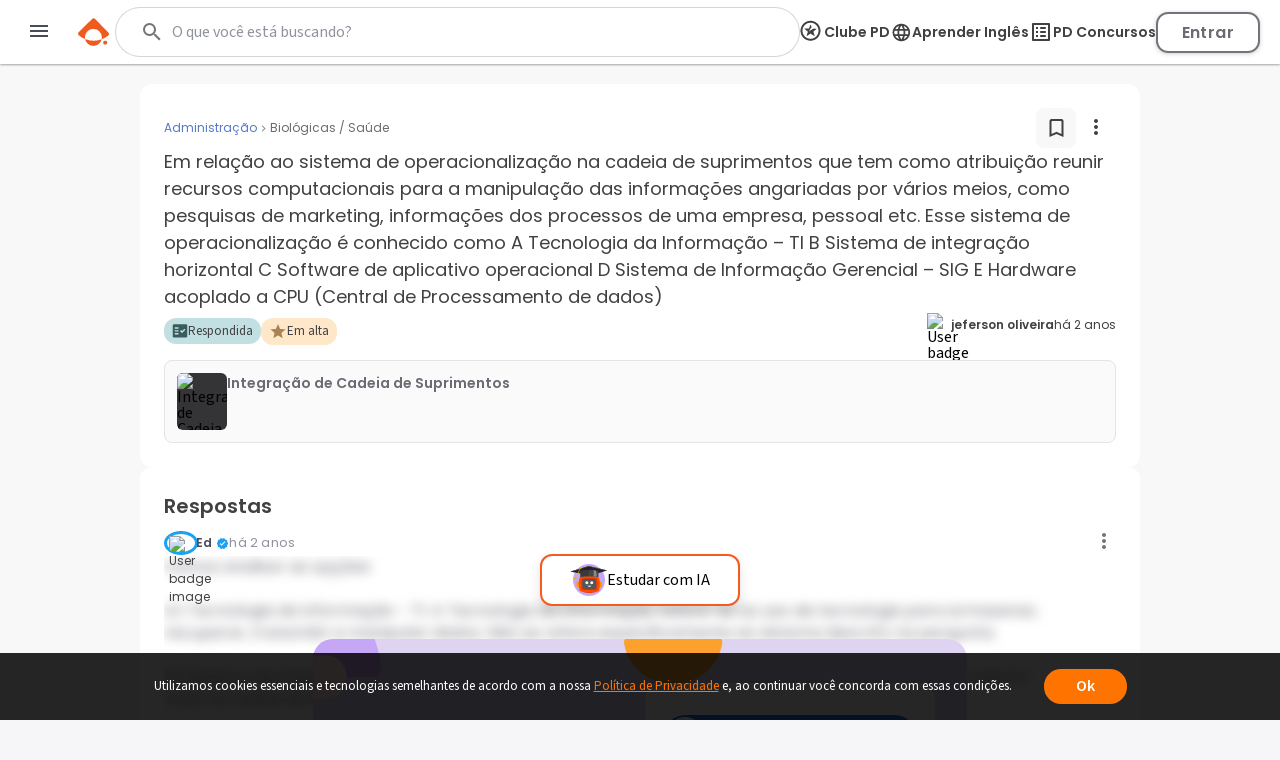

--- FILE ---
content_type: text/html; charset=utf-8
request_url: https://www.passeidireto.com/pergunta/139311716/em-relacao-ao-sistema-de-operacionalizacao-na-cadeia-de-suprimentos-que-tem-como
body_size: 114846
content:
<!DOCTYPE html><html lang="pt"><head><link rel="preload" href="https://resources.passeidireto.com/editorquill/GlobalEditorQuillCss.css" as="style"/><link rel="preload" href="https://resources.passeidireto.com/editorquill/EditorQuill.css" as="style"/><link rel="preload" href="https://resources.passeidireto.com/editorquill/Katex.css" as="style"/><meta charSet="utf-8"/><title>Grátis: Em relação ao sistema de operacionalização na cadeia de suprimentos que tem como atribuição reunir recursos computacionais para a manipulação das i... – Questões Respondidas</title><meta name="viewport" content="width=device-width, initial-scale=1"/><meta name="description" content="Conheça a resposta para Em relação ao sistema de operacionalização na cade. Resp.: Vamos analisar as opções:

A) Tecnologia da Inform. Confira a melhor respost"/><meta name="robots" content="noarchive"/><meta name="author" content="Passei Direto"/><link rel="canonical" href="https://www.passeidireto.com/pergunta/139311716/em-relacao-ao-sistema-de-operacionalizacao-na-cadeia-de-suprimentos-que-tem-como"/><meta property="og:title" content="Grátis: Em relação ao sistema de operacionalização na cadeia de suprimentos que tem como atribuição reunir recursos computacionais para a manipulação das i... – Questões Respondidas"/><meta property="og:description" content="Pergunta Em relação ao sistema de operacionalização na cadeia de suprimentos que tem como atribuição reunir recursos computacionais para a manipulação das i... enviada por jeferson oliveira para Biológicas / Saúde na disciplina de Administração"/><meta property="og:image" content="https://img.passeidireto.com/logo_pd_square.png"/><meta property="og:url" content="https://www.passeidireto.com/pergunta/139311716/em-relacao-ao-sistema-de-operacionalizacao-na-cadeia-de-suprimentos-que-tem-como"/><meta property="og:site_name" content="Passei Direto"/><meta property="og:type" content="article"/><script type="application/ld+json">{
 "@context": "https://schema.org",
 "@type": "QAPage",
 "name": "Em relação ao sistema de operacionalização na cadeia de suprimentos que tem como atribuição reunir recursos computacionais para a manipulação das informações angariadas por vários meios, como pesquisas de marketing, informações dos processos de uma empresa, pessoal etc.  Esse sistema de operacionalização é conhecido como  \tA\tTecnologia da Informação – TI \tB\tSistema de integração horizontal \tC\tSoftware de aplicativo operacional \tD\tSistema de Informação Gerencial – SIG \tE\tHardware acoplado a CPU (Central de Processamento de dados)",
 "description": "Em relação ao sistema de operacionalização na cadeia de suprimentos que tem como atribuição reunir recursos computacionais para a manipulação das i...",
 "mainEntity": {
  "@type": "Question",
  "name": "Em relação ao sistema de operacionalização na cadeia de suprimentos que tem como atribuição reunir recursos computacionais para a manipulação das informações angariadas por vários meios, como pesquisas de marketing, informações dos processos de uma empresa, pessoal etc.  Esse sistema de operacionalização é conhecido como  \tA\tTecnologia da Informação – TI \tB\tSistema de integração horizontal \tC\tSoftware de aplicativo operacional \tD\tSistema de Informação Gerencial – SIG \tE\tHardware acoplado a CPU (Central de Processamento de dados)",
  "text": "Em relação ao sistema de operacionalização na cadeia de suprimentos que tem como atribuição reunir recursos computacionais para a manipulação das i...",
  "url": "https://www.passeidireto.com/pergunta/139311716/em-relacao-ao-sistema-de-operacionalizacao-na-cadeia-de-suprimentos-que-tem-como",
  "upvoteCount": 0,
  "dateCreated": "2024-04-29T18:00:10.353Z",
  "author": {
   "@type": "Person",
   "name": "jeferson oliveira",
   "url": "https://www.passeidireto.com/perfil/571534-jeferson-oliveira"
  },
  "suggestedAnswer": [
   {
    "@type": "Answer",
    "text": "Vamos analisar as opções:\n\nA) Tecnologia da Informação - TI: A Tecnologia da Informação refere-se ao uso de tecnologia para armazenar, recuperar, transmitir e manipular dados. Não se refere especificamente ao sistema descrito na pergunta.\n\nB) Sistema de integração horizontal: Esse termo se refere a um tipo de integração entre empresas do mesmo nível na cadeia de suprimentos. Não corresponde ao sistema descrito.\n\nC) Software de aplicativo operacional: Este termo se refere a um software específico para operações diárias de uma empresa, não abrange a descrição dada.\n\nD) Sistema de Informação Gerencial - SIG: O Sistema de Informação Gerencial é responsável por fornecer informações para a tomada de decisões gerenciais. Pode reunir recursos computacionais para manipular informações, como descrito na pergunta. Parece ser a opção correta.\n\nE) Hardware acoplado a CPU (Central de Processamento de dados): Esta opção se refere ao hardware de um computador, não ao sistema de operacionalização descrito.\n\nPortanto, a alternativa correta é:\n\nD) Sistema de Informação Gerencial - SIG",
    "dateCreated": "2024-04-29T18:00:14.000Z",
    "upvoteCount": -7,
    "author": {
     "@type": "Person",
     "name": "Ed",
     "url": "https://www.passeidireto.com/perfil/ed-inteligencia-artificial-do-passei-direto"
    }
   }
  ],
  "answerCount": 1
 },
 "isAccessibleForFree": "False",
 "hasPart": {
  "@type": "WebPageElement",
  "isAccessibleForFree": "False",
  "cssSelector": ".answer-paywall-container"
 }
}</script><link href="/nextjs/1.367.492/_next/static/images/favicon-57-opt.png" rel="icon" sizes="57x57"/><link href="/nextjs/1.367.492/_next/static/images/favicon-76-opt.png" rel="icon" sizes="76x76"/><link href="/nextjs/1.367.492/_next/static/images/favicon-96-opt.png" rel="icon" sizes="96x96"/><link href="/nextjs/1.367.492/_next/static/images/favicon-128-opt.png" rel="icon" sizes="128x128"/><link href="/nextjs/1.367.492/_next/static/images/favicon-180-opt.png" rel="shortcut icon" sizes="180x180"/><link href="/nextjs/1.367.492/_next/static/images/favicon-180-opt.png" rel="apple-touch-icon" sizes="180x180"/><meta name="next-head-count" content="23"/><link rel="preconnect" href="https://resources.passeidireto.com" crossorigin="anonymous"/><link rel="manifest" href="/manifest.json"/><link data-next-font="size-adjust" rel="preconnect" href="/" crossorigin="anonymous"/><script type="speculationrules" data-testid="speculation-files" data-nscript="beforeInteractive">{"prerender":[{"where":{"href_matches":"/arquivo/*"},"eagerness":"moderate"},{"where":{"href_matches":"/pergunta/*"},"eagerness":"moderate"},{"where":{"href_matches":"/video/*"},"eagerness":"moderate"},{"where":{"href_matches":"/perfil/*"},"eagerness":"moderate"},{"where":{"href_matches":"/disciplina/*"},"eagerness":"moderate"},{"where":{"href_matches":"/lista/*"},"eagerness":"moderate"},{"where":{"href_matches":"/perguntas-respostas"},"eagerness":"moderate"},{"where":{"href_matches":"/enviar-material"},"eagerness":"moderate"},{"where":{"href_matches":"/pd-capacita"},"eagerness":"moderate"},{"where":{"href_matches":"/"},"eagerness":"moderate"}]}</script><link rel="preload" href="/nextjs/1.367.492/_next/static/css/70ff302a10ec2ba4.css" as="style"/><link rel="stylesheet" href="/nextjs/1.367.492/_next/static/css/70ff302a10ec2ba4.css" data-n-g=""/><link rel="preload" href="/nextjs/1.367.492/_next/static/css/a23dc3c6d79d6fc8.css" as="style"/><link rel="stylesheet" href="/nextjs/1.367.492/_next/static/css/a23dc3c6d79d6fc8.css" data-n-p=""/><link rel="preload" href="/nextjs/1.367.492/_next/static/css/306c249ecba94851.css" as="style"/><link rel="stylesheet" href="/nextjs/1.367.492/_next/static/css/306c249ecba94851.css" data-n-p=""/><link rel="preload" href="/nextjs/1.367.492/_next/static/css/900dd07e1971f1b6.css" as="style"/><link rel="stylesheet" href="/nextjs/1.367.492/_next/static/css/900dd07e1971f1b6.css" data-n-p=""/><link rel="preload" href="/nextjs/1.367.492/_next/static/css/4062200893e1a984.css" as="style"/><link rel="stylesheet" href="/nextjs/1.367.492/_next/static/css/4062200893e1a984.css" data-n-p=""/><link rel="preload" href="/nextjs/1.367.492/_next/static/css/e6aa4f83a8e66feb.css" as="style"/><link rel="stylesheet" href="/nextjs/1.367.492/_next/static/css/e6aa4f83a8e66feb.css" data-n-p=""/><noscript data-n-css=""></noscript><script defer="" nomodule="" src="/nextjs/1.367.492/_next/static/chunks/polyfills-42372ed130431b0a.js"></script><script src="/nextjs/1.367.492/_next/static/chunks/webpack-88a23f9b914f2c13.js" defer=""></script><script src="/nextjs/1.367.492/_next/static/chunks/framework-e9dc70a80569198b.js" defer=""></script><script src="/nextjs/1.367.492/_next/static/chunks/main-e7e3d7dcb528592f.js" defer=""></script><script src="/nextjs/1.367.492/_next/static/chunks/pages/_app-163f3e34db721e8e.js" defer=""></script><script src="/nextjs/1.367.492/_next/static/chunks/6200-a169ea9d01b834b1.js" defer=""></script><script src="/nextjs/1.367.492/_next/static/chunks/7204-5d48b3d595e2591a.js" defer=""></script><script src="/nextjs/1.367.492/_next/static/chunks/1106-3cd3e5435e01dab5.js" defer=""></script><script src="/nextjs/1.367.492/_next/static/chunks/1963-6655dba334fdbafc.js" defer=""></script><script src="/nextjs/1.367.492/_next/static/chunks/2175-c681de7806a69fb2.js" defer=""></script><script src="/nextjs/1.367.492/_next/static/chunks/3346-d1338a4834117066.js" defer=""></script><script src="/nextjs/1.367.492/_next/static/chunks/6802-f7177a4937ff8ec7.js" defer=""></script><script src="/nextjs/1.367.492/_next/static/chunks/3560-6de27bbacf99477b.js" defer=""></script><script src="/nextjs/1.367.492/_next/static/chunks/4739-56e66d34dfbbf531.js" defer=""></script><script src="/nextjs/1.367.492/_next/static/chunks/5418-41796280eba45bee.js" defer=""></script><script src="/nextjs/1.367.492/_next/static/chunks/6786-3fd1715dd3082eb2.js" defer=""></script><script src="/nextjs/1.367.492/_next/static/chunks/9283-d9490335b8eea486.js" defer=""></script><script src="/nextjs/1.367.492/_next/static/chunks/6424-a254a5f513280933.js" defer=""></script><script src="/nextjs/1.367.492/_next/static/chunks/9293-ebcd0dbb6f19f536.js" defer=""></script><script src="/nextjs/1.367.492/_next/static/chunks/131-acac2eed35f83e9d.js" defer=""></script><script src="/nextjs/1.367.492/_next/static/chunks/1247-4fb0079d5d7d7dfc.js" defer=""></script><script src="/nextjs/1.367.492/_next/static/chunks/pages/pergunta/%5Bid%5D/%5Balias%5D-44faa670b1fdf2ec.js" defer=""></script><script src="/nextjs/1.367.492/_next/static/CQhQhUdOp1EJhArAKJ-cQ/_buildManifest.js" defer=""></script><script src="/nextjs/1.367.492/_next/static/CQhQhUdOp1EJhArAKJ-cQ/_ssgManifest.js" defer=""></script><style id="__jsx-2858182966">.UserBadge_user-badge-image-box__rEvaW.jsx-2858182966{width:24px;height:24px}</style></head><body class="PD-SSR"><div id="__next"><link data-testid="quill-css-resource" href="https://resources.passeidireto.com/editorquill/GlobalEditorQuillCss.css" rel="stylesheet"/><div class="Layout_layout__ROhqg QuestionPageContent_layout__xip_7"><header class="Header_new-variant__tCkZb Header_header__2e2Dy"><div class="Header_header-content__lVHB4"><section><button class="Header_sidebar-button__oZZge"><svg role="img" aria-label="barra de navegação" class="NavbarIcon_pd-navbar-icon__Qt1Gv" width="24" height="24" viewBox="0 0 24 24" xmlns="http://www.w3.org/2000/svg"><path fill-rule="evenodd" clip-rule="evenodd" d="M3 18H21V16H3V18ZM3 13H21V11H3V13ZM3 6V8H21V6H3Z"></path></svg></button></section><section class="Header_pd-logo__U4BjA"><a href="/"><div class="PDLogo_container__vs0DV PDLogo_isGlobalNavigation__w2LMZ"><svg xmlns="http://www.w3.org/2000/svg" width="32" height="28" fill="none"><title>Logo Passei Direto</title><path fill="#EF5B1F" d="M30.164 14.344 17.258 1.133a2.318 2.318 0 0 0-3.27-.038L.775 14c-.992.967-.91 2.596.16 3.474a23.162 23.162 0 0 0 6.179 3.609 8.409 8.409 0 0 1-.191-1.846 8.48 8.48 0 0 1 8.584-8.38 8.48 8.48 0 0 1 8.381 8.584 8.318 8.318 0 0 1-.235 1.839 23.118 23.118 0 0 0 6.262-3.462 2.337 2.337 0 0 0 .241-3.468l.007-.006Z"></path><path fill="#EF5B1F" d="M7.12 21.076c.796 3.806 4.144 6.688 8.19 6.74 4.054.044 7.46-2.756 8.35-6.543a23.29 23.29 0 0 1-16.54-.197ZM27.243 22.616c1.113.013 2.01.93 1.998 2.043a2.023 2.023 0 0 1-2.043 1.998 2.023 2.023 0 0 1-1.998-2.042 2.023 2.023 0 0 1 2.043-1.999Z"></path></svg><svg class="PDLogo_text__spqy3" xmlns="http://www.w3.org/2000/svg" width="163" height="24" fill="none" data-testid="logo-passei-direto"><g fill="#EF5B1F" clip-path="url(#a)"><path d="M80.072 3.43a1.339 1.339 0 0 1-.417-1.005c0-.404.139-.732.423-1.004a1.443 1.443 0 0 1 1.054-.398c.424.006.771.133 1.055.404.278.272.417.6.417 1.005 0 .404-.139.732-.423 1.004a1.444 1.444 0 0 1-1.055.398c-.423-.007-.77-.133-1.055-.405ZM80.159 5.372l-.02 14.412 1.87.003.02-14.413-1.87-.002ZM4.352 5.394c1.004-.65 2.204-.973 3.587-.967 1.314 0 2.501.31 3.556.922 1.055.613 1.882 1.485 2.476 2.615.593 1.13.89 2.438.89 3.935 0 1.497-.303 2.81-.897 3.947-.6 1.137-1.427 2.015-2.482 2.634-1.06.619-2.248.928-3.562.928-1.37 0-2.558-.328-3.575-.979-1.01-.65-1.75-1.465-2.21-2.444l-.013 7.522H.284L.31 4.623c1.017 0 1.838.827 1.838 1.844v1.358c.461-.979 1.194-1.787 2.205-2.438v.007Zm7.913 3.366c-.467-.878-1.111-1.554-1.932-2.015-.815-.46-1.744-.695-2.773-.695-1.03 0-1.907.24-2.735.714-.827.48-1.484 1.162-1.964 2.053-.48.89-.72 1.92-.726 3.095 0 1.174.24 2.204.713 3.094.48.89 1.131 1.573 1.958 2.053.828.48 1.737.72 2.735.726.998.007 1.958-.233 2.773-.7.82-.468 1.465-1.157 1.939-2.053.473-.897.707-1.94.713-3.133.007-1.194-.233-2.255-.7-3.133V8.76ZM18.398 8.533c.6-1.13 1.427-1.996 2.482-2.609 1.061-.612 2.255-.916 3.587-.916 1.333 0 2.584.322 3.588.967 1.004.644 1.724 1.459 2.172 2.457V7.099c0-1.03.84-1.863 1.87-1.863l-.02 14.558h-1.869v-3.228c-.46.998-1.2 1.82-2.204 2.463-1.004.651-2.204.973-3.587.967-1.314 0-2.501-.316-3.556-.941-1.055-.625-1.882-1.503-2.476-2.647-.593-1.136-.89-2.456-.89-3.947 0-1.49.303-2.804.897-3.935l.006.007Zm11.11.884c-.48-.89-1.131-1.573-1.959-2.053a5.414 5.414 0 0 0-2.734-.726c-.998-.006-1.958.227-2.773.688-.82.461-1.465 1.13-1.939 2.009-.474.878-.707 1.926-.713 3.132-.007 1.207.233 2.236.7 3.133.468.897 1.112 1.585 1.933 2.053.815.473 1.743.707 2.773.707.998 0 1.907-.24 2.735-.714.827-.48 1.484-1.162 1.964-2.052.48-.89.72-1.92.726-3.095.006-1.175-.24-2.204-.714-3.095v.013ZM37.263 18.827c-1.055-.777-1.648-1.831-1.768-3.164h1.92c.088.821.473 1.484 1.156 1.99.682.505 1.604.764 2.76.764 1.01 0 1.806-.24 2.387-.714.58-.48.865-1.073.871-1.787 0-.5-.157-.91-.48-1.226a3.554 3.554 0 0 0-1.212-.764c-.486-.19-1.15-.385-1.983-.6-1.087-.284-1.965-.568-2.64-.859a4.444 4.444 0 0 1-1.718-1.27c-.468-.561-.708-1.313-.701-2.254 0-.714.215-1.37.644-1.97.43-.607 1.03-1.08 1.813-1.44.783-.354 1.673-.53 2.665-.53 1.566 0 2.823.397 3.783 1.193.96.79 1.472 1.882 1.541 3.271h-1.87c-.05-.852-.385-1.547-.997-2.071-.613-.524-1.453-.79-2.52-.79-.941 0-1.706.221-2.293.663-.587.443-.884.992-.884 1.655 0 .569.17 1.036.518 1.402.347.367.777.65 1.294.853.518.208 1.207.436 2.078.682 1.049.284 1.883.562 2.508.827a4.31 4.31 0 0 1 1.598 1.175c.442.518.675 1.2.688 2.053 0 .783-.215 1.478-.644 2.09-.43.613-1.023 1.1-1.788 1.453-.764.354-1.642.53-2.64.53-1.673 0-3.037-.391-4.092-1.168l.006.006ZM50.867 18.827c-1.054-.777-1.648-1.831-1.768-3.164h1.92c.088.821.474 1.484 1.156 1.99.682.505 1.604.764 2.76.764 1.01 0 1.806-.24 2.387-.714.581-.48.865-1.073.872-1.787 0-.5-.158-.91-.48-1.226a3.554 3.554 0 0 0-1.213-.764c-.486-.19-1.15-.385-1.983-.6-1.086-.284-1.964-.568-2.64-.859a4.444 4.444 0 0 1-1.718-1.27c-.467-.561-.707-1.313-.701-2.254 0-.714.215-1.37.644-1.97.43-.607 1.03-1.08 1.813-1.44.783-.354 1.674-.53 2.665-.53 1.566 0 2.823.397 3.783 1.193.96.79 1.472 1.882 1.541 3.271h-1.87c-.05-.852-.384-1.547-.997-2.071-.613-.524-1.453-.79-2.52-.79-.941 0-1.705.221-2.293.663-.587.443-.884.992-.884 1.655 0 .569.17 1.036.518 1.402.347.367.777.65 1.295.853.518.208 1.206.436 2.078.682 1.048.284 1.882.562 2.507.827a4.31 4.31 0 0 1 1.598 1.175c.442.518.676 1.2.688 2.053 0 .783-.215 1.478-.644 2.09-.43.613-1.023 1.1-1.787 1.453-.764.354-1.642.53-2.64.53-1.674 0-3.038-.391-4.093-1.168l.006.006ZM76.674 13.232l-12.082-.02c.05 1.106.315 2.047.795 2.83a4.715 4.715 0 0 0 1.889 1.775c.783.398 1.636.6 2.558.606 1.206 0 2.23-.29 3.056-.878a4.129 4.129 0 0 0 1.643-2.368h1.97a6.158 6.158 0 0 1-2.286 3.48c-1.169.897-2.627 1.345-4.39 1.339-1.37 0-2.595-.31-3.675-.922-1.087-.613-1.933-1.485-2.546-2.615-.612-1.13-.916-2.45-.916-3.96 0-1.51.304-2.836.91-3.973.606-1.137 1.453-2.008 2.539-2.608 1.086-.6 2.318-.903 3.707-.903 1.39 0 2.602.303 3.638.91a6.224 6.224 0 0 1 2.394 2.443c.556 1.024.84 2.16.834 3.398 0 .638-.02 1.13-.057 1.466h.019Zm-2.489-4.295a4.418 4.418 0 0 0-1.85-1.737 5.639 5.639 0 0 0-2.558-.587c-1.39 0-2.57.442-3.55 1.326-.979.89-1.522 2.141-1.63 3.758l10.239.013c.019-1.087-.196-2.009-.65-2.773ZM104.595 3.31a1.705 1.705 0 0 1-.531-1.276c0-.506.177-.935.537-1.276.354-.341.802-.512 1.345-.512.543 0 .985.17 1.339.512.354.34.537.77.531 1.276-.007.505-.177.934-.537 1.275-.36.341-.802.512-1.346.512-.543 0-.985-.17-1.338-.512ZM104.055 5.187l-.021 14.596 3.732.005.022-14.596-3.733-.005ZM117.069 5.47c.777-.443 1.662-.664 2.653-.664v3.922h-.991c-1.175 0-2.059.272-2.653.821-.594.55-.897 1.51-.897 2.88l-.013 7.358h-3.732l.019-14.779h3.732v2.3a5.248 5.248 0 0 1 1.882-1.839ZM151.257 19.061a6.703 6.703 0 0 1-2.634-2.64c-.638-1.137-.954-2.45-.954-3.935 0-1.484.329-2.798.992-3.934a6.827 6.827 0 0 1 2.691-2.634c1.136-.62 2.406-.929 3.802-.929 1.395 0 2.665.316 3.802.935a6.829 6.829 0 0 1 2.684 2.64c.657 1.137.979 2.45.979 3.935 0 1.484-.341 2.798-1.017 3.935a7.008 7.008 0 0 1-2.728 2.633c-1.143.62-2.426.929-3.847.929-1.402 0-2.659-.316-3.776-.935h.006Zm5.659-2.747c.587-.322 1.055-.809 1.402-1.453s.524-1.434.53-2.362c0-1.383-.36-2.444-1.086-3.19-.726-.745-1.61-1.117-2.659-1.117-1.048 0-1.926.366-2.64 1.111-.707.745-1.067 1.806-1.067 3.183 0 1.377.341 2.444 1.029 3.19.689.745 1.56 1.118 2.609 1.118.663 0 1.288-.158 1.875-.48h.007ZM96.606 1.497v5.545c-.524-.695-1.212-1.25-2.084-1.667a6.298 6.298 0 0 0-2.747-.632c-1.263 0-2.413.31-3.442.928-1.03.62-1.845 1.51-2.445 2.666-.6 1.156-.896 2.476-.896 3.972 0 1.51.296 2.849.89 4.017.594 1.169 1.408 2.072 2.438 2.71 1.03.644 2.166.96 3.41.966 1.1 0 2.072-.221 2.906-.663.834-.442 1.484-1.03 1.951-1.756.057-.088.127-.215.203-.36a3.79 3.79 0 0 0 3.581 2.577v-4.554l.025-13.737h-3.79v-.012Zm-.524 13.212a3.764 3.764 0 0 1-1.44 1.49 3.853 3.853 0 0 1-1.945.519 3.586 3.586 0 0 1-1.907-.537c-.594-.354-1.074-.865-1.44-1.535-.367-.67-.544-1.446-.544-2.337 0-.89.184-1.654.55-2.305.366-.65.84-1.143 1.427-1.478a3.808 3.808 0 0 1 1.92-.505c.695 0 1.34.177 1.945.524.607.348 1.08.846 1.44 1.497.285.518.449 1.124.506 1.806v1.055c-.057.682-.228 1.288-.512 1.806ZM135.973 12.568c0-4.017-2.602-8.084-7.598-8.09-4.339 0-7.611 3.353-7.617 7.806 0 4.636 3.29 7.996 7.831 8.002 4.251 0 6.512-2.911 6.992-4.882l.032-.139-2.83-.316-.082-.012-.038.075c-.284.531-1.434 2.274-4.036 2.268-2.602-.006-4.389-1.541-4.541-3.846l11.887.012v-.89.012Zm-7.605-5.097c2.59 0 4.074 1.782 4.238 3.575l-8.52-.012c.19-2.078 1.965-3.569 4.282-3.563ZM143.179 9.152v6.056c-.006.5.114.86.354 1.087.24.22.644.334 1.219.334h1.736v3.158h-2.355c-3.158-.006-4.731-1.54-4.731-4.61V9.145h-1.756V6.07h1.769V.903h3.777V6.07h3.309v3.076h-3.322v.007Z"></path></g><defs><clipPath id="a"><path fill="#fff" d="M0 0h162.947v24H0z"></path></clipPath></defs></svg></div></a></section><section data-testid="header-slot" class="Header_slot__ljjxx"><div class="SearchBox_search-box-container__g5D4i" data-testid="desktop-search"><div class="SearchBox_pd-search-box__SQ54i"><div data-testid="search-content-list" class="SearchBox_search-content-list__xfkGG"></div><form class="SearchBox_search-box-form__vtaQI" action="#" data-testid="search-form"><input class="SearchBox_search-box-input__3WjOr" type="search" aria-label="Buscar" name="search" autoComplete="off" value=""/><svg class="SearchBox_search-icon__a7I2c SearchIcon_pd-search-icon__oczOC" width="32" height="32" viewBox="0 0 24 24" data-testid="pd-search-icon"><title>Buscar</title><path d="M9.5,3A6.5,6.5 0 0,1 16,9.5C16,11.11 15.41,12.59 14.44,13.73L14.71,14H15.5L20.5,19L19,20.5L14,15.5V14.71L13.73,14.44C12.59,15.41 11.11,16 9.5,16A6.5,6.5 0 0,1 3,9.5A6.5,6.5 0 0,1 9.5,3M9.5,5C7,5 5,7 5,9.5C5,12 7,14 9.5,14C12,14 14,12 14,9.5C14,7 12,5 9.5,5Z"></path></svg></form></div></div><button class="SearchBox_search-box-button__Vomvz" data-testid="mobile-search-button"><svg class="SearchBox_search-icon-mobile__jvbnh SearchIcon_pd-search-icon__oczOC" width="32" height="32" viewBox="0 0 24 24" data-testid="pd-search-icon"><title>Buscar</title><path d="M9.5,3A6.5,6.5 0 0,1 16,9.5C16,11.11 15.41,12.59 14.44,13.73L14.71,14H15.5L20.5,19L19,20.5L14,15.5V14.71L13.73,14.44C12.59,15.41 11.11,16 9.5,16A6.5,6.5 0 0,1 3,9.5A6.5,6.5 0 0,1 9.5,3M9.5,5C7,5 5,7 5,9.5C5,12 7,14 9.5,14C12,14 14,12 14,9.5C14,7 12,5 9.5,5Z"></path></svg></button></section><section class="Header_right-side__jrzsi"><div class="Header_show-only-desktop__j6RNc Tooltip_tooltip-wrapper__aPHnm" role="tooltip" data-testid="pd-tooltip"><button class="PagesHeaderButton_button__rZojZ" data-testid="pd-clube-pd"><svg xmlns="http://www.w3.org/2000/svg" role="img" width="24" height="24" fill="none" data-testid="pd-club-pd-icon"><g fill="#87828B" stroke-width="0"><path d="m16.539 8.75-.092-.11-2.75-.022c-2.651.866-4.39 3.03-4.39 3.03.18-1.635 1.308-3.296 2.365-4.524l-.947-2.414c-.092-.078-.207-.065-.282.027L8.947 8.59c-.532.118-4.139-.097-4.328.072-.044.039-.082.155-.067.215.041.157 1.612 1.372 1.868 1.587.48.402.96.808 1.418 1.235L6.6 15.892c.005.11.111.184.217.173l3.761-2.49c.09-.009.242.11.325.159 1.077.649 2.248 1.72 3.33 2.271.27.14.449.122.394-.241l-1.27-4.067L16.54 8.93v-.18Z"></path><path d="M18.625 10.75a8.125 8.125 0 1 0-8.125 8.125v1.875c-5.523 0-10-4.477-10-10s4.477-10 10-10 10 4.477 10 10-4.477 10-10 10v-1.875a8.125 8.125 0 0 0 8.125-8.125Z"></path></g></svg><span>Clube PD</span></button></div><div class="Header_pd-english-button__hJ16X Header_show-only-desktop__j6RNc"><div class="Header_show-only-desktop__j6RNc Tooltip_tooltip-wrapper__aPHnm" role="tooltip" data-testid="pd-tooltip"><button class="PagesHeaderButton_button__rZojZ" data-testid="pd-pd-ingles"><svg width="22" height="21" viewBox="0 0 22 21" fill="#DFD3F2" xmlns="http://www.w3.org/2000/svg" data-test-id="pd-english-icon"><g clip-path="url(#clip0_30_7113)"><path d="M11.3422 1.75049C16.1722 1.75049 20.0835 5.67049 20.0835 10.5005C20.0835 15.3305 16.1722 19.2505 11.3422 19.2505C6.50349 19.2505 2.58349 15.3305 2.58349 10.5005C2.58349 5.67049 6.50349 1.75049 11.3422 1.75049ZM5.27849 7.00049H7.85974C8.13974 5.90674 8.54224 4.85674 9.06724 3.88549C7.45724 4.43674 6.11849 5.55674 5.27849 7.00049ZM11.3335 3.53549C10.6072 4.58549 10.0385 5.74924 9.66224 7.00049H13.0047C12.6285 5.74924 12.0597 4.58549 11.3335 3.53549ZM18.106 12.2505C18.246 11.6905 18.3335 11.1042 18.3335 10.5005C18.3335 9.89674 18.246 9.31049 18.106 8.75049H15.1485C15.2185 9.32799 15.271 9.90549 15.271 10.5005C15.271 11.0955 15.2185 11.673 15.1485 12.2505H18.106ZM17.3885 14.0005H14.8072C14.5272 15.0942 14.1247 16.1442 13.5997 17.1155C15.2097 16.5642 16.5485 15.453 17.3885 14.0005ZM14.8072 7.00049H17.3885C16.5485 5.54799 15.2097 4.43674 13.5997 3.88549C14.1247 4.85674 14.5272 5.90674 14.8072 7.00049ZM11.3335 17.4655C12.0597 16.4155 12.6285 15.2517 13.0047 14.0005H9.66224C10.0385 15.2517 10.6072 16.4155 11.3335 17.4655ZM9.28599 12.2505H13.381C13.4597 11.673 13.521 11.0955 13.521 10.5005C13.521 9.90549 13.4597 9.31924 13.381 8.75049H9.28599C9.20724 9.31924 9.14599 9.90549 9.14599 10.5005C9.14599 11.0955 9.20724 11.673 9.28599 12.2505ZM9.06724 17.1155C8.54224 16.1442 8.13974 15.0942 7.85974 14.0005H5.27849C6.11849 15.4442 7.45724 16.5642 9.06724 17.1155ZM7.51849 12.2505C7.44849 11.673 7.39599 11.0955 7.39599 10.5005C7.39599 9.90549 7.44849 9.32799 7.51849 8.75049H4.56099C4.42099 9.31049 4.33349 9.89674 4.33349 10.5005C4.33349 11.1042 4.42099 11.6905 4.56099 12.2505H7.51849Z"></path></g><defs><clipPath id="clip0_30_7113"><rect width="21" height="21" fill="white" transform="matrix(-1 0 0 1 21.8335 0.000488281)"></rect></clipPath></defs></svg><span>Aprender Inglês</span></button></div></div><div class="Header_show-only-desktop__j6RNc Tooltip_tooltip-wrapper__aPHnm" role="tooltip" data-testid="pd-tooltip"><button class="PagesHeaderButton_button__rZojZ" data-testid="pd-pd-concursos"><svg data-v-9509519c="" xmlns="http://www.w3.org/2000/svg" width="24" height="24" viewBox="0 0 24 24" fill="none" data-test-id="pd-concursos-icon"><g clip-path="url(#clip0_122_1785)"><path d="M12 9H16C16.55 9 17 8.55 17 8C17 7.45 16.55 7 16 7H12C11.45 7 11 7.45 11 8C11 8.55 11.45 9 12 9ZM12 13H16C16.55 13 17 12.55 17 12C17 11.45 16.55 11 16 11H12C11.45 11 11 11.45 11 12C11 12.55 11.45 13 12 13ZM12 17H16C16.55 17 17 16.55 17 16C17 15.45 16.55 15 16 15H12C11.45 15 11 15.45 11 16C11 16.55 11.45 17 12 17ZM7 7H9V9H7V7ZM7 11H9V13H7V11ZM7 15H9V17H7V15ZM20 3H4C3.45 3 3 3.45 3 4V20C3 20.55 3.45 21 4 21H20C20.55 21 21 20.55 21 20V4C21 3.45 20.55 3 20 3ZM19 19H5V5H19V19Z" fill="#87828B"></path></g><defs><clipPath id="clip0_122_1785"><rect width="24" height="24" fill="white"></rect></clipPath></defs></svg><span>PD Concursos</span></button></div><button class="UploadButton_upload-button__D16lX Header_hide-when-desktop__MxUVx" data-testid="upload-material"><img src="/nextjs/1.367.492/_next/static/images/upload-icon-opt.svg" alt="Enviar material"/><span class="UploadButton_upload-text__rnBt3">Enviar material</span></button><button class="LoginButton_login-btn__Hv9Un Header_knowledge-journey__S9Ieo Header_button-when-GlobalNavigation__vvDMS">Entrar</button></section></div></header><div data-testid="content" class="Layout_content__Zc4_9 Layout_full-screen__5zvvB"><section class="QuestionPageContent_question-container__8foAW"><section class="QuestionHeader_question-header-container__FRQIk"><div class="QuestionHeader_question-header-title__QQjEb"><div class="QuestionHeader_local-info__4znhq"><a href="/disciplina/administracao" class="SubjectHeading_card-subject__kCBtw SubjectHeading_new-viewer__U_gOh pd-button-primary-transparent"><h4 class="SubjectHeading_card-subject-name__9HCMN">Administração</h4></a><img src="/nextjs/1.367.492/_next/static/images/separator-opt.svg" width="13" height="13" alt=""/><span class="QuestionHeader_institution-text__kocWd">Biológicas / Saúde</span></div><div class="QuestionHeader_question-header-actions__GBugH"><button class="SaveButton_save-button__vMDr_" data-testid="save-button"><span class="SaveButton_save-button-icon__tUNl4" data-testid="save-icon"><svg xmlns="http://www.w3.org/2000/svg" width="25" height="24" fill="none" data-testid="pd-unfilled-bookmark-icon"><path fill="#414042" d="M17.5 3h-10c-1.1 0-2 .9-2 2v16l7-3 7 3V5c0-1.1-.9-2-2-2Zm0 15-5-2.18-5 2.18V6c0-.55.45-1 1-1h8c.55 0 1 .45 1 1v12Z"></path></svg></span></button><div><button class="HeaderMenuButton_menu-button__TcIrY" data-testid="menu-button"><span><svg data-testid="more-vertical-icon" class="MoreVerticalIcon_pd-more-vertical-icon__new-style__j3_oi MoreVerticalIcon_pd-more-vertical-icon__new-style__menu-question__D0OW4" width="24" height="24" viewBox="0 0 24 18" xmlns="http://www.w3.org/2000/svg"><path fill-rule="evenodd" clip-rule="evenodd" d="M12 5C13.1046 5 14 4.10457 14 3C14 1.89543 13.1046 1 12 1C10.8954 1 10 1.89543 10 3C10 4.10457 10.8954 5 12 5ZM12 7C10.8954 7 10 7.89543 10 9C10 10.1046 10.8954 11 12 11C13.1046 11 14 10.1046 14 9C14 7.89543 13.1046 7 12 7ZM12 13C10.8954 13 10 13.8954 10 15C10 16.1046 10.8954 17 12 17C13.1046 17 14 16.1046 14 15C14 13.8954 13.1046 13 12 13Z"></path></svg></span></button><div class="QuestionHeader_dropdown-menu__BBDW5"></div></div></div></div><div class="QuestionHeader_question-header-name__TiDJG">Em relação ao sistema de operacionalização na cadeia de suprimentos que tem como atribuição reunir recursos computacionais para a manipulação das informações angariadas por vários meios, como pesquisas de marketing, informações dos processos de uma empresa, pessoal etc.  Esse sistema de operacionalização é conhecido como  	A	Tecnologia da Informação – TI 	B	Sistema de integração horizontal 	C	Software de aplicativo operacional 	D	Sistema de Informação Gerencial – SIG 	E	Hardware acoplado a CPU (Central de Processamento de dados)</div><a href="/perfil/571534-jeferson-oliveira" class="QuestionHeader_collapsed-infobar-author__dmJ99 MaterialInfobarAuthor_infobar-author__VxDcG" data-testid="infobar-author"><div class="MaterialInfobarAuthor_author-wrapper__61_Js"><img src="https://images.passeidireto.com/user_picture/124126871/picture/86f2c999-6f6a-4b7b-a6f1-a05006367ca2/picture.small" alt="User badge image" class="MaterialInfobarAuthor_author-image__9rn9y Image_pd-image__ckcpS" width="24" height="24"/><div class="MaterialInfobarAuthor_author-name__e8_4t"><span>jeferson oliveira</span></div></div><p class="MaterialInfobarAuthor_upload-date__JTR5E"><span class="MaterialInfobarAuthor_time-text__PNQsi"> há 2 anos</span></p></a><div class="QuestionHeader_question-header-last-row__ZWqg3"><section class="QuestionTags_tags-container__qbxXN"><div class=""><div class="Tooltip_tooltip-wrapper__aPHnm" role="tooltip" data-testid="pd-tooltip"><div class="Tag_tags-content__GlFWN QuestionTags_tags-question__UmbNH"><svg xmlns="http://www.w3.org/2000/svg" width="21" height="19" viewBox="0 0 21 19" fill="none" data-testid="question-resolved-icon"><path fill="#323232" fill-rule="evenodd" d="M18.5.3477h-16c-1.1 0-2 .9-2 2v14c0 1.1.9 2 2 2h16c1.1 0 2-.9 2-2v-14c0-1.1-.9-2-2-2Zm-10 14h-5v-2h5v2Zm0-4h-5v-2h5v2Zm0-4h-5v-2h5v2Zm4.82 6-2.82-2.84 1.41-1.41 1.41 1.42 3.17-3.17 1.42 1.42-4.59 4.58Z" clip-rule="evenodd"></path></svg><p>Respondida</p></div></div></div><div class=""><div class="Tooltip_tooltip-wrapper__aPHnm" role="tooltip" data-testid="pd-tooltip"><div class="Tag_tags-content__GlFWN QuestionTags_tags-access__QAofD"><img src="/nextjs/1.367.492/_next/static/images/star-opt.svg" alt=""/><p>Em alta</p></div></div></div></section><a href="/perfil/571534-jeferson-oliveira" class="QuestionHeader_infobar-author__0gm2o MaterialInfobarAuthor_infobar-author__VxDcG" data-testid="infobar-author"><div class="MaterialInfobarAuthor_author-wrapper__61_Js"><img src="https://images.passeidireto.com/user_picture/124126871/picture/86f2c999-6f6a-4b7b-a6f1-a05006367ca2/picture.small" alt="User badge image" class="MaterialInfobarAuthor_author-image__9rn9y Image_pd-image__ckcpS" width="24" height="24"/><div class="MaterialInfobarAuthor_author-name__e8_4t"><span>jeferson oliveira</span></div></div><p class="MaterialInfobarAuthor_upload-date__JTR5E"><span class="MaterialInfobarAuthor_time-text__PNQsi"> há 2 anos</span></p></a></div><div data-testid="extracted-material-container" class="QuestionHeader_extracted-material-container__nQ2XH"><div class="ExtractedMaterialCard_extracted-material-content__o3m78"><div data-testid="recommendation-card-base-container" class="RecommendationCardBase_recommendation-card-base-container__rkR36 ExtractedMaterialCard_extracted-material-card__VQ8QI"><a href="/arquivo/189501015/integracao-de-cadeia-de-suprimentos" class="RecommendationCardBase_thumbnail-container__XbS9Q"><div class="RecommendationCardBase_thumbnail__TdhiO"><div class="RecommendationFileThumbnail_material-thumbnail__UfNhP"><img src="https://files.passeidireto.com/Thumbnail/a9d20f93-2179-42fe-936f-b2cbdb58d3a5/105/1.jpg" alt="Integração de Cadeia de Suprimentos" class="RecommendationFileThumbnail_thumbnail-image__QLlUK Image_pd-image__ckcpS" width="100" height="100" loading="lazy" data-testid="material-recommendation-thumbnail"/></div></div><div class="RecommendationCardBase_overlay__dEcr4"><div class="RecommendationFileThumbnail_material-thumbnail__UfNhP" data-testid="material-overlay"><span class="RecommendationFileThumbnail_material-page-count__5L0qN">6 pág.</span></div></div></a><div class="RecommendationCardBase_content__jIdwM ExtractedMaterialCard_extracted-material-card-content__p8L8h"><div class="ExtractedMaterialCard_extracted-material-card__VQ8QI RecommendationCardBase_content-title__aQmVe"><a href="/arquivo/189501015/integracao-de-cadeia-de-suprimentos" class=""><h3>Integração de Cadeia de Suprimentos</h3></a></div><div class="RecommendationCardBase_content-description__M0rRU"></div></div></div></div></div></section><div class="SectionAd_container__mJiOu QuestionPageContent_question-ads__2sBc_" style="--miniSize:130px;--smallSize:130px;--mediumSize:130px;--largeSize:90px" data-testid="section-ad"></div><section class="Answers_answers-container__6d_87"><h2 class="Answers_answers-title__qN0Fu">Respostas</h2><div class=""><section class=""><div class="undefined"><div><div data-testid="answer-card" class="AnswerCard_answer-card__EldU8 AnswerCard_isRestricted__EDR5j"><section class="AnswerCard_answer-info__Yo_rz"><a href="/perfil/ed-inteligencia-artificial-do-passei-direto" class="UserBadge_user-badge__BEeKk AnswerCard_answer-user-image__g7vP3"><div class="jsx-2858182966 UserBadge_user-badge-image-box__rEvaW test-file-user-image"><img src="https://images.passeidireto.com/user_picture/120140583/picture/0dbdf013-99ff-4746-a57a-c493ae7e9a77/picture.small" alt="User badge image" class="UserBadge_user-badge-image__nRGes UserBadge_verified-user__p7JXO Image_pd-image__ckcpS" width="24" height="24"/></div><section class="jsx-2858182966 UserBadge_user-badge-name-info__v20ok"><p class="jsx-2858182966 UserBadge_user-badge-name__0O8v6 AnswerCard_answer-user-name__W8Ef2 pd-smooth-transition pd-caption test-file-user-name"><span class="jsx-2858182966">Ed</span> <img src="/nextjs/1.367.492/_next/static/images/verified-icon-opt.svg" alt="Verified user icon" class="VerifiedIcon_verified-icon__L35x0 UserBadge_verified-user-image__oHO41" width="13" height="13"/></p><p class="jsx-2858182966 pd-caption text-after-name">há 2 anos</p></section></a><div class="InfobarMenu_infobar-report-button__579ol"><button class="ReportButton_report-button__hfjVl" data-testid="report-button"><img src="/nextjs/1.367.492/_next/static/images/flag-outline-opt.svg" alt="" width="24" height="24"/><span>Reportar</span></button></div><div class="InfobarMenu_infobar-report-menu__nM6Tg" data-testid="infobar-menu"><button id="toolbar-menu-button-JWoZ0bHkpW8FAZKmuv7pu" data-testid="menu-button"><svg data-testid="more-vertical-icon" class="MoreVerticalIcon_pd-more-vertical-icon__new-style__j3_oi" width="24" height="24" viewBox="0 0 24 18" xmlns="http://www.w3.org/2000/svg"><path fill-rule="evenodd" clip-rule="evenodd" d="M12 5C13.1046 5 14 4.10457 14 3C14 1.89543 13.1046 1 12 1C10.8954 1 10 1.89543 10 3C10 4.10457 10.8954 5 12 5ZM12 7C10.8954 7 10 7.89543 10 9C10 10.1046 10.8954 11 12 11C13.1046 11 14 10.1046 14 9C14 7.89543 13.1046 7 12 7ZM12 13C10.8954 13 10 13.8954 10 15C10 16.1046 10.8954 17 12 17C13.1046 17 14 16.1046 14 15C14 13.8954 13.1046 13 12 13Z"></path></svg></button><div class="InfobarMenu_menu___Ja8A InfobarMenu_menu__closed__N0hQ8"><div class="InfobarMenu_menu-content__OeYcx"><button class="ReportButton_report-button__hfjVl" data-testid="report-button"><img src="/nextjs/1.367.492/_next/static/images/flag-outline-opt.svg" alt="" width="24" height="24"/><span>Reportar</span></button></div></div></div></section><div class="AnswerCard_answer-content-container__2IYKX"><section class="AnswerCard_answer-content__y7vIX AnswerCard_answer-content--with-paywall__8H46v pd-paragraph-md"><div style="filter: blur(6px);" class="answer-paywall-container"><div class="ql-editor"><p>Vamos analisar as opções:

A) Tecnologia da Informação - TI: A Tecnologia da Informação refere-se ao uso de tecnologia para armazenar, recuperar, transmitir e manipular dados. Não se refere especificamente ao sistema descrito na pergunta.

B) Sistema de integração horizontal: Esse termo se refere a um tipo de integração entre empresas do mesmo nível na cadeia de suprimentos. Não corresponde ao sistema descrito.

C) Software de aplicativo operacional: Este termo se refere a um software específico para operações diárias de uma empresa, não abrange a descrição dada.

D) Sistema de Informação Gerencial - SIG: O Sistema de Informação Gerencial é responsável por fornecer informações para a tomada de decisões gerenciais. Pode reunir recursos computacionais para manipular informações, como descrito na pergunta. Parece ser a opção correta.

E) Hardware acoplado a CPU (Central de Processamento de dados): Esta opção se refere ao hardware de um computador, não ao sistema de operacionalização descrito.

Portanto, a alternativa correta é:

D) Sistema de Informação Gerencial - SIG</p></div></div></section><div class="AnswerCard_interactions-buttons__XsY5P"><p>Essa resposta te ajudou?</p><div class="Interactions_card-cta-buttons__l2G_S AnswerCard_interactions__nZJCH" data-testid="pd-interaction-buttons"><div class="Interactions_interaction-button-wrapper__h5vo_"><svg xmlns="http://www.w3.org/2000/svg" viewBox="0 0 24 24" width="24" height="24" data-testid="like-icon" class="LikeIcon_pd-like-icon__ZdUij"><title>Like</title><path fill-rule="evenodd" clip-rule="evenodd" d="M22.9 10.3a3.5 3.5 0 0 0-3.5-2.8h-1.2l-.6-.3c-.1-.2-.2-.4-.1-.6v-.7c0-.8-.3-1.6-.9-2.2l-1-1.3c-.4-.3-.8-.4-1.2-.4-.4 0-.8.1-1 .4L8.1 7.8l-.3.3c-.5-.4-1.2-.7-2-.7h-.3C3.5 7.4 2 9 2 11v6.6c0 2 1.6 3.6 3.5 3.6h.4c1 0 2-.5 2.6-1.3.9.8 2 1.3 3.2 1.3h5.6c1.4 0 2.6-.9 3.2-2.2l2.2-5.2c.5-1 .3-3.1.2-3.5Zm-7.6-1.1.8.5.3.1h3c.6 0 1.1.5 1.2 1V13l-2.3 5.2c-.2.5-.6.8-1 .8h-5.6c-1.3 0-2.3-1-2.3-2.3v-6.3c0-.4.2-.7.4-.9l4-4.1.6-.2c.2 0 .4 0 .5.2l.3.5v.3L15 8.3l.3.9Zm-8.2 8.2v-6.3c0-.7-.6-1.3-1.3-1.3h-.2c-.7 0-1.4.6-1.4 1.4v6.2c0 .8.7 1.4 1.4 1.4h.2c.7 0 1.3-.6 1.3-1.4Z"></path></svg><span>0</span></div><div class="Interactions_interaction-button-wrapper__h5vo_"><svg xmlns="http://www.w3.org/2000/svg" viewBox="0 0 24 24" width="24" height="24" class="DislikeIcon_pd-dislike-icon__Kk3M8"><title>Dislike</title><path fill-rule="evenodd" clip-rule="evenodd" d="M1.1 13.7a3.5 3.5 0 0 0 3.5 2.8h1.2l.6.3c.1.2.2.4.1.6v.7c0 .8.3 1.6.9 2.2l1 1.3c.4.3.8.4 1.2.4.4 0 .8-.1 1-.4l5.3-5.4.3-.3c.5.4 1.2.7 2 .7h.3c2 0 3.5-1.6 3.5-3.6V6.4c0-2-1.6-3.6-3.5-3.6h-.4c-1 0-2 .5-2.6 1.3-.9-.8-2-1.3-3.2-1.3H6.7c-1.4 0-2.6.9-3.2 2.2l-2.2 5.2c-.5 1-.3 3.1-.2 3.5Zm7.6 1.1-.8-.5a1 1 0 0 0-.3-.1h-3c-.6 0-1.1-.5-1.2-1V11l2.3-5.2c.2-.5.6-.8 1-.8h5.6c1.3 0 2.3 1 2.3 2.3v6.3c0 .4-.2.7-.4.9l-4 4.1-.6.2c-.2 0-.4 0-.5-.2a1 1 0 0 1-.3-.5v-.3l.2-2.2-.3-.9Zm8.2-8.2v6.3c0 .7.6 1.3 1.3 1.3h.2c.7 0 1.4-.6 1.4-1.4V6.6c0-.8-.7-1.4-1.4-1.4h-.2c-.7 0-1.3.6-1.3 1.4Z"></path></svg><span>7</span></div></div></div><div class="AnswerBannerSelector_card-paywall__Bchau AnswerBannerSelector_register-paywall__ZCMwE"><div class="RegisterPaywall_container___VHkI" data-testid="trial-or-upload-paywall"><img class="RegisterPaywall_bg-image-left__LyT5G" src="/nextjs/1.367.492/_next/static/images/bubbles-left-opt.svg" alt="left-side-bubbles-background"/><img class="RegisterPaywall_bg-image-right-desktop__9LXE0" src="/nextjs/1.367.492/_next/static/images/desktop-bubbles-right-opt.svg" alt="right-side-bubbles-background"/><div class="RegisterPaywall_left-side___iNv3"><h2>Crie sua conta grátis para <strong>liberar essa resposta.</strong> 🤩</h2></div><div class="RegisterPaywall_right-side__WXlAc"><div class="RegisterPaywall_card__oN3f9"><div class="GoogleLoginButton_google-login-button__Bgdt_ GoogleLoginButton_button-lg__w5LF4" hidden=""><div data-testid="pd-google-button-register-paywall-undefined" id="pd-google-button-register-paywall-undefined"></div></div><button class="BaseButton_pd-base-button__Wqf7L GoogleLoginWVButton_google-login-button__CwCLc GoogleLoginWVButton_button-lg__SoeY8" id="register-paywall-undefined" data-testid="google-button-wv" hidden=""><div class="BaseButton_button-content__1xyG_"><img class="GoogleLoginWVButton_google-logo__7F3dc" src="/nextjs/1.367.492/_next/static/images/google-button-logo-opt.svg" alt=""/><span class="GoogleLoginWVButton_google-button-text__qy_as">Continuar com Google</span></div></button><button class="BaseButton_pd-base-button__Wqf7L FacebookLoginButton_facebook-login-button__FHnNJ FacebookLoginButton_button-lg__c4xds" data-testid="default-facebook-button" hidden=""><div class="BaseButton_button-content__1xyG_"><img class="FacebookLoginButton_logo__mNrO0" src="/nextjs/1.367.492/_next/static/images/facebook-button-logo-opt.svg" alt="" width="36" height="36"/><span class="FacebookLoginButton_facebook-button-text__OFIoc">Continuar com o Facebook</span></div></button><button class="BaseButton_pd-base-button__Wqf7L FacebookLoginButton_facebook-login-button__FHnNJ FacebookLoginButton_button-lg__c4xds" data-testid="wv-facebook-button" hidden=""><div class="BaseButton_button-content__1xyG_"><img class="FacebookLoginButton_logo__mNrO0" src="/nextjs/1.367.492/_next/static/images/facebook-button-logo-opt.svg" alt="" width="36" height="36"/><span class="FacebookLoginButton_facebook-button-text__OFIoc">Continuar com o Facebook</span></div></button><p class="RegisterPaywall_pop-up-text__JRbOW">Já tem uma conta?<button class="RegisterPaywall_pop-sign-in-link__KfOkc">Entrar</button></p><p class="TermsAndPrivacyPolicy_terms-and-privacy-policy__VFfM3 RegisterPaywall_terms__VXE2L" data-testid="terms-and-privacy"><span>Ao continuar, você aceita os <!-- --> </span><span><a href="/termos-de-uso" target="_blank" rel="noopener noreferrer">Termos de Uso</a> e <a href="https://centraldeajuda.passeidireto.com/prote%C3%A7%C3%A3o-de-dados" target="_blank" rel="noopener noreferrer">Política de Privacidade</a></span></p></div></div></div></div></div></div></div></div></section></div><section class="Answers_doubts-section-container__kON5s"><h2 class="Answers_title__XoFRf">Ainda com dúvidas?</h2><section class="SendQuestionBanner_send-question-banner__FnQ6e"><p class="SendQuestionBanner_title__uZAeO">Envie uma pergunta e tenha sua dúvida de estudo respondida!</p><button class="SecondaryButton_button__Qc68g SendQuestionBanner_button__nDFKc">Enviar pergunta</button><div class="SendQuestionBanner_shapes__FSR2S"><img src="/nextjs/1.367.492/_next/static/images/sendShapes-opt.svg" alt=""/></div></section></section></section><section class="Recommendations_recommendations-container__P3rtt"><div class="Recommendations_extracted-material__Znz1b"><h2>Essa pergunta também está no material:</h2><div class="ExtractedMaterialCard_extracted-material-content__o3m78"><div data-testid="recommendation-card-base-container" class="RecommendationCardBase_recommendation-card-base-container__rkR36 ExtractedMaterialCard_extracted-material-card__VQ8QI"><a href="/arquivo/189501015/integracao-de-cadeia-de-suprimentos" class="RecommendationCardBase_thumbnail-container__XbS9Q"><div class="RecommendationCardBase_thumbnail__TdhiO"><div class="RecommendationFileThumbnail_material-thumbnail__UfNhP"><img src="https://files.passeidireto.com/Thumbnail/a9d20f93-2179-42fe-936f-b2cbdb58d3a5/105/1.jpg" alt="Integração de Cadeia de Suprimentos" class="RecommendationFileThumbnail_thumbnail-image__QLlUK Image_pd-image__ckcpS" width="100" height="100" loading="lazy" data-testid="material-recommendation-thumbnail"/></div></div><div class="RecommendationCardBase_overlay__dEcr4"><div class="RecommendationFileThumbnail_material-thumbnail__UfNhP" data-testid="material-overlay"><span class="RecommendationFileThumbnail_material-page-count__5L0qN">6 pág.</span></div></div></a><div class="RecommendationCardBase_content__jIdwM ExtractedMaterialCard_extracted-material-card-content__p8L8h"><div class="ExtractedMaterialCard_extracted-material-card__VQ8QI RecommendationCardBase_content-title__aQmVe"><a href="/arquivo/189501015/integracao-de-cadeia-de-suprimentos" class=""><h3>Integração de Cadeia de Suprimentos</h3></a></div><div class="RecommendationCardBase_content-description__M0rRU"></div></div></div></div></div><section><p class="Recommendations_extracted-questions-title__kUzAP">Mais perguntas desse material</p><div class="Recommendations_extracted-questions__4Ucee"><div class="Recommendations_extracted-questions-item__DVPNI"><section class="ExtractedQuestionCard_question-card__dZjAa"><a href="/pergunta/189515573/os-elementos-que-compoem-a-ti-para-que-os-dados-sejam-captados-processados-e-int" rel="noreferrer undefined" class="ExtractedQuestionCard_question-link__pn2mt Recommendations_extracted-questions-copy__eJnOg" target="_blank"><div class="ExtractedQuestionCard_question-mark-line__vNRN_"><div class="ExtractedQuestionCard_question-icon__koAQA"><svg width="9" height="14" viewBox="0 0 12 20" fill="none" xmlns="http://www.w3.org/2000/svg" role="img" aria-label="interrogation icon"><path d="M1 3.86173C2.81818 0.40472 7.27273 0.394349 9.40182 2.16607C11.5327 3.93779 11.5327 6.81057 9.40182 8.58229C9.03273 8.89169 8.62 9.14578 8.18364 9.34629C6.82909 9.97028 5.54727 11.0731 5.54727 12.5043V13.8007M5.54545 18.9862H5.56V19H5.54545V18.9862Z" stroke="#7F4ECC" stroke-width="2" stroke-linecap="round" stroke-linejoin="round"></path></svg></div><div class="ExtractedQuestionCard_vertical-line__DsaiV"></div></div><h3>Os elementos que compõem a TI para que os dados sejam captados, processados e interpretados, essa se apoia em equipamentos com I. Software II. Hardware III. Shareware IV. Impressora V. CPU, mouse É correto o que se afirma apenas em<br />A) I e V<br />B) II, III e IV<br />C) III, IV e V<br />D) III, IV e V<br />E) I, II, IV e V</h3></a><button class="ExtractedQuestionCard_unlock-question__MJppO"><div class="ExtractedQuestionCard_question-icon__koAQA"><img data-testid="lock-icon" src="/nextjs/1.367.492/_next/static/images/lock-opt.svg" alt="Lock Icon" width="14" height="16"/></div><p>Desbloquear resposta</p></button></section></div><div class="Recommendations_extracted-questions-item__DVPNI"><section class="ExtractedQuestionCard_question-card__dZjAa"><a href="/pergunta/189515575/muitas-empresas-na-atualidade-estao-utilizando-outra-estrategia-para-atender-mel" rel="noreferrer undefined" class="ExtractedQuestionCard_question-link__pn2mt Recommendations_extracted-questions-copy__eJnOg" target="_blank"><div class="ExtractedQuestionCard_question-mark-line__vNRN_"><div class="ExtractedQuestionCard_question-icon__koAQA"><svg width="9" height="14" viewBox="0 0 12 20" fill="none" xmlns="http://www.w3.org/2000/svg" role="img" aria-label="interrogation icon"><path d="M1 3.86173C2.81818 0.40472 7.27273 0.394349 9.40182 2.16607C11.5327 3.93779 11.5327 6.81057 9.40182 8.58229C9.03273 8.89169 8.62 9.14578 8.18364 9.34629C6.82909 9.97028 5.54727 11.0731 5.54727 12.5043V13.8007M5.54545 18.9862H5.56V19H5.54545V18.9862Z" stroke="#7F4ECC" stroke-width="2" stroke-linecap="round" stroke-linejoin="round"></path></svg></div><div class="ExtractedQuestionCard_vertical-line__DsaiV"></div></div><h3>Muitas empresas na atualidade estão utilizando outra estratégia para atender melhor o cliente qual o foco é voltado para<br />A) o colaborador e seu treinamento.<br />B) o fornecedor e qualidade de seus produtos.<br />C) os processos produtivos focado na melhoria contínua.<br />D) o setor de compras para oferecer um produto com melhor preço ao cliente.<br />E) o poder colaborativo entre a empresa focal e as parcerias com os fornecedores.</h3></a><button class="ExtractedQuestionCard_unlock-question__MJppO"><div class="ExtractedQuestionCard_question-icon__koAQA"><img data-testid="lock-icon" src="/nextjs/1.367.492/_next/static/images/lock-opt.svg" alt="Lock Icon" width="14" height="16"/></div><p>Desbloquear resposta</p></button></section></div><div class="Recommendations_extracted-questions-item__DVPNI"><section class="ExtractedQuestionCard_question-card__dZjAa"><a href="/pergunta/189515576/em-relacao-aos-processos-de-integracao-da-cadeia-de-suprimentos-para-que-ocorra-" rel="noreferrer undefined" class="ExtractedQuestionCard_question-link__pn2mt Recommendations_extracted-questions-copy__eJnOg" target="_blank"><div class="ExtractedQuestionCard_question-mark-line__vNRN_"><div class="ExtractedQuestionCard_question-icon__koAQA"><svg width="9" height="14" viewBox="0 0 12 20" fill="none" xmlns="http://www.w3.org/2000/svg" role="img" aria-label="interrogation icon"><path d="M1 3.86173C2.81818 0.40472 7.27273 0.394349 9.40182 2.16607C11.5327 3.93779 11.5327 6.81057 9.40182 8.58229C9.03273 8.89169 8.62 9.14578 8.18364 9.34629C6.82909 9.97028 5.54727 11.0731 5.54727 12.5043V13.8007M5.54545 18.9862H5.56V19H5.54545V18.9862Z" stroke="#7F4ECC" stroke-width="2" stroke-linecap="round" stroke-linejoin="round"></path></svg></div><div class="ExtractedQuestionCard_vertical-line__DsaiV"></div></div><h3>Em relação aos processos de integração da Cadeia de Suprimentos, para que ocorra as integrações, há primeiramente o traçado dos objetivos de todas as partes envolvidas para que seja deliberado sobre os objetivos de cada um, para assim traçar o objetivo de todos. Neste contexto há as duas proposições a seguir para serem analisadas, assim, com base nas informações apresentadas, avalie as asserções a seguir e a relação proposta entre elas. I. O objetivo da integração da cadeia de suprimentos é melhorar a responsividade em relação a clientes e fornecedores, o tempo dos processos de produção e reduzir custos operacionais em cada um dos elos da cadeia e erradicar desperdícios. Por que II. Assim, a junção de cada parte dos elos da cadeia é focada em formar um todo mais coeso onde há a aproximação de todos os participantes da cadeia num objetivo comum pois, desse modo, cada elo da rede se beneficia. A respeito dessas asserções, é correto o que se afirma apenas em<br />A) As asserções I e II são verdadeiras, mas a II não é uma justificativa correta da I.<br />B) As asserções I e II são verdadeiras, e a II é uma justificativa correta da I.<br />C) A asserção I é uma proposição verdadeira e a II é uma proposição falsa.<br />D) A asserção I é uma proposição falsa e a II é uma proposição verdadeira.</h3></a><button class="ExtractedQuestionCard_unlock-question__MJppO"><div class="ExtractedQuestionCard_question-icon__koAQA"><img data-testid="lock-icon" src="/nextjs/1.367.492/_next/static/images/lock-opt.svg" alt="Lock Icon" width="14" height="16"/></div><p>Desbloquear resposta</p></button></section></div><div class="Recommendations_extracted-questions-item__DVPNI"><section class="ExtractedQuestionCard_question-card__dZjAa"><span class="ExtractedQuestionCard_question-link__pn2mt Recommendations_extracted-questions-copy__eJnOg" data-testid="extracted-question-link"><div class="ExtractedQuestionCard_question-mark-line__vNRN_"><div class="ExtractedQuestionCard_question-icon__koAQA"><svg width="9" height="14" viewBox="0 0 12 20" fill="none" xmlns="http://www.w3.org/2000/svg" role="img" aria-label="interrogation icon"><path d="M1 3.86173C2.81818 0.40472 7.27273 0.394349 9.40182 2.16607C11.5327 3.93779 11.5327 6.81057 9.40182 8.58229C9.03273 8.89169 8.62 9.14578 8.18364 9.34629C6.82909 9.97028 5.54727 11.0731 5.54727 12.5043V13.8007M5.54545 18.9862H5.56V19H5.54545V18.9862Z" stroke="#7F4ECC" stroke-width="2" stroke-linecap="round" stroke-linejoin="round"></path></svg></div><div class="ExtractedQuestionCard_vertical-line__DsaiV"></div></div><h3>O Sistema de Informação Gerencial se apoia em várias tecnologias para prospectar dados, processá-los e traduzi-los para que o gestor possa então tomar suas decisões, vimos anteriormente os sistemas de movimentação de materiais automatizados e integrados ao WMS. Para que a haja o recebimento, conferência, endereçamento e alocação dos materiais recebidos para depois serem despachados, há uma grande complexidade operacional para que o produto chegue ao seu destino na casa do cliente. Para agilizar esses processos há o sistema de etiquetagem que garante que os processos sejam eficientes.<br />A etiqueta que trabalha pela transmissão em ondas de rádio é:<br />A TAGS<br />B RFID<br />C BAR CODE<br />D QR CODE<br />E TRANSCEPTOR</h3></span><button class="ExtractedQuestionCard_unlock-question__MJppO"><div class="ExtractedQuestionCard_question-icon__koAQA"><img data-testid="lock-icon" src="/nextjs/1.367.492/_next/static/images/lock-opt.svg" alt="Lock Icon" width="14" height="16"/></div><p>Desbloquear resposta</p></button></section></div><div class="Recommendations_extracted-questions-item__DVPNI"><section class="ExtractedQuestionCard_question-card__dZjAa"><a href="/pergunta/189515590/as-tarefas-do-profissional-de-compras-incluem-i-gestao-da-producao-na-industria-" rel="noreferrer undefined" class="ExtractedQuestionCard_question-link__pn2mt Recommendations_extracted-questions-copy__eJnOg" target="_blank"><div class="ExtractedQuestionCard_question-mark-line__vNRN_"><div class="ExtractedQuestionCard_question-icon__koAQA"><svg width="9" height="14" viewBox="0 0 12 20" fill="none" xmlns="http://www.w3.org/2000/svg" role="img" aria-label="interrogation icon"><path d="M1 3.86173C2.81818 0.40472 7.27273 0.394349 9.40182 2.16607C11.5327 3.93779 11.5327 6.81057 9.40182 8.58229C9.03273 8.89169 8.62 9.14578 8.18364 9.34629C6.82909 9.97028 5.54727 11.0731 5.54727 12.5043V13.8007M5.54545 18.9862H5.56V19H5.54545V18.9862Z" stroke="#7F4ECC" stroke-width="2" stroke-linecap="round" stroke-linejoin="round"></path></svg></div><div class="ExtractedQuestionCard_vertical-line__DsaiV"></div></div><h3>As tarefas do profissional de compras incluem: I. gestão da produção na indústria II. qualidade dos produtos comprados III. a identificação das necessidades de compra IV. negociação, gestão de fornecedores, redução de riscos V. processamento de pagamentos, gestão de custos de aquisição É correto o que se afirma apenas em<br />A) I, II e III<br />B) II, III e IV<br />C) I, II, III e V<br />D) II, III, IV e V<br />E) I. II. III. IV e V</h3></a><button class="ExtractedQuestionCard_unlock-question__MJppO"><div class="ExtractedQuestionCard_question-icon__koAQA"><img data-testid="lock-icon" src="/nextjs/1.367.492/_next/static/images/lock-opt.svg" alt="Lock Icon" width="14" height="16"/></div><p>Desbloquear resposta</p></button></section></div><div class="Recommendations_extracted-questions-item__DVPNI"><section class="ExtractedQuestionCard_question-card__dZjAa"><a href="/pergunta/189515592/em-relacao-ao-ambiente-estrategico-e-importante-que-a-empresa-conheca-o-seu-nich" rel="noreferrer undefined" class="ExtractedQuestionCard_question-link__pn2mt Recommendations_extracted-questions-copy__eJnOg" target="_blank"><div class="ExtractedQuestionCard_question-mark-line__vNRN_"><div class="ExtractedQuestionCard_question-icon__koAQA"><svg width="9" height="14" viewBox="0 0 12 20" fill="none" xmlns="http://www.w3.org/2000/svg" role="img" aria-label="interrogation icon"><path d="M1 3.86173C2.81818 0.40472 7.27273 0.394349 9.40182 2.16607C11.5327 3.93779 11.5327 6.81057 9.40182 8.58229C9.03273 8.89169 8.62 9.14578 8.18364 9.34629C6.82909 9.97028 5.54727 11.0731 5.54727 12.5043V13.8007M5.54545 18.9862H5.56V19H5.54545V18.9862Z" stroke="#7F4ECC" stroke-width="2" stroke-linecap="round" stroke-linejoin="round"></path></svg></div><div class="ExtractedQuestionCard_vertical-line__DsaiV"></div></div><h3>Em relação ao ambiente estratégico é importante que a empresa conheça o seu nicho de atuação, sendo que nesse ambiente a empresa deve achar as suas forças e fraquezas e a de seus concorrentes, ou seja, a estratégia é o planejamento organizacional dinâmico (pois poderá ser alterado quando necessário) a longo prazo que deve mapear e traçar o caminho para o atingimento do objetivo traçado e vinculado a visão estabelecida pela empresa. Pode-se perceber com isso que a atuação da empresa deve prever, como afirmado por Porter [...] I. entrantes potencias e suas ameaças II. o poder de negociação dos fornecedores III. o poder de negociação dos compradores IV. ameaça de produtos ou serviços substitutos V. o poder de parceria dos concorrentes com outros parceiros É correto o que se afirma apenas em<br />A) I, II, III, IV e V<br />B) I, II, III e IV</h3></a><button class="ExtractedQuestionCard_unlock-question__MJppO"><div class="ExtractedQuestionCard_question-icon__koAQA"><img data-testid="lock-icon" src="/nextjs/1.367.492/_next/static/images/lock-opt.svg" alt="Lock Icon" width="14" height="16"/></div><p>Desbloquear resposta</p></button></section></div></div></section></section><section class="NewRecommendationWidget_new-recommendation-widget-container__2PrwS QuestionPageContent_recommendation-widget__b_PW8"><div class="NewRecommendationWidget_recommendation-widget-content__ydU2E"><h2 class="NewRecommendationWidget_recommendation-widget-title__rB4al">Mais conteúdos dessa disciplina</h2><div class="NewRecommendationWidget_recommendation-widget-list-container__LqQBB NewRecommendationWidget_recommendation-widget-list-container__collapsed__iI_1D"><ul class="NewRecommendationWidget_recommendation-widget-list__ulnUC"><li><a class="NewRecommendationWidget_recommendation-widget-item__Q_ugq" href="/arquivo/197232064/815329761-pdf-ebook-exu-do-ouro"><img src="/nextjs/1.367.492/_next/static/images/file-material-opt.svg" alt="" width="20" height="20"/><span>815329761-PDF-Ebook-Exu-do-Ouro</span></a></li><li><a class="NewRecommendationWidget_recommendation-widget-item__Q_ugq" href="/arquivo/197225314/competencias-empreendedoras-5"><img src="/nextjs/1.367.492/_next/static/images/file-material-opt.svg" alt="" width="20" height="20"/><span>Competencias Empreendedoras 5</span></a></li><li><a class="NewRecommendationWidget_recommendation-widget-item__Q_ugq" href="/arquivo/197225312/competencias-empreendedoras-3"><img src="/nextjs/1.367.492/_next/static/images/file-material-opt.svg" alt="" width="20" height="20"/><span>Competencias Empreendedoras 3</span></a></li><li><a class="NewRecommendationWidget_recommendation-widget-item__Q_ugq" href="/arquivo/197219436/inovacoes-industriais-e-administracao"><img src="/nextjs/1.367.492/_next/static/images/file-material-opt.svg" alt="" width="20" height="20"/><span>Inovações Industriais e Administração</span></a></li><li><a class="NewRecommendationWidget_recommendation-widget-item__Q_ugq" href="/arquivo/197211540/17-socorros-e-urgencia"><img src="/nextjs/1.367.492/_next/static/images/file-material-opt.svg" alt="" width="20" height="20"/><span>17 - Socorros e Urgência</span></a></li><li><a class="NewRecommendationWidget_recommendation-widget-item__Q_ugq" href="/arquivo/197202856/instrucoes-do-concurso-unemat"><img src="/nextjs/1.367.492/_next/static/images/file-material-opt.svg" alt="" width="20" height="20"/><span>Instruções do Concurso UNEMAT</span></a></li><li><a class="NewRecommendationWidget_recommendation-widget-item__Q_ugq" href="/arquivo/197202843/agente-fiscal-nivel-medio-tipo-1"><img src="/nextjs/1.367.492/_next/static/images/file-material-opt.svg" alt="" width="20" height="20"/><span>agente_fiscal_nivel_medio_tipo_1</span></a></li><li><a class="NewRecommendationWidget_recommendation-widget-item__Q_ugq" href="/arquivo/197190621/questionario-18"><img src="/nextjs/1.367.492/_next/static/images/file-material-opt.svg" alt="" width="20" height="20"/><span>QUESTIONARIO 18</span></a></li><li><a class="NewRecommendationWidget_recommendation-widget-item__Q_ugq" href="/arquivo/197190592/questionario-9"><img src="/nextjs/1.367.492/_next/static/images/file-material-opt.svg" alt="" width="20" height="20"/><span>QUESTIONARIO 9</span></a></li><li><a class="NewRecommendationWidget_recommendation-widget-item__Q_ugq" href="/pergunta/197079654/4-durante-o-procedimento-de-aspiracao-de-vias-aereas-com-sistema-fechado-diversa"><img src="/nextjs/1.367.492/_next/static/images/file-material-opt.svg" alt="" width="20" height="20"/><span>4. Durante o procedimento de aspiração de vias aéreas com sistema fechado, diversas etapas devem ser seguidas para garantir a segurança e eficácia da</span></a></li><li><a class="NewRecommendationWidget_recommendation-widget-item__Q_ugq" href="/pergunta/197079579/qual-a-importancia-do-supervisor-dentro-do-modelo-denver-questao-2-resposta-a-da"><img src="/nextjs/1.367.492/_next/static/images/file-material-opt.svg" alt="" width="20" height="20"/><span>Qual a importância do supervisor dentro do modelo Denver? Questão 2Resposta  a. Dar supervisão de 15 em 15 dias para atendentes terapêuticos e a fa...</span></a></li><li><a class="NewRecommendationWidget_recommendation-widget-item__Q_ugq" href="/pergunta/197075355/sobre-as-caracteristicas-basicas-para-seu-marketing-pessoal-analise-as-seguintes"><img src="/nextjs/1.367.492/_next/static/images/file-material-opt.svg" alt="" width="20" height="20"/><span>Sobre as características Básicas para seu Marketing Pessoal, analise as seguintes assertivas: I-             Confiança: Ter segurança ao se express...</span></a></li><li><a class="NewRecommendationWidget_recommendation-widget-item__Q_ugq" href="/pergunta/197075331/sobre-o-significado-dos-4-ps-mix-de-marketing-analise-as-seguintes-assertivas-i-"><img src="/nextjs/1.367.492/_next/static/images/file-material-opt.svg" alt="" width="20" height="20"/><span>Sobre o significado dos 4 P’s mix de marketing, analise as seguintes assertivas:        (I) Produto (II) Preço (III) Profissional (IV) Praça Assina...</span></a></li><li><a class="NewRecommendationWidget_recommendation-widget-item__Q_ugq" href="/pergunta/197075303/sobre-os-estilos-de-comunicacao-assinale-a-segunda-coluna-conforme-a-primeira-1-"><img src="/nextjs/1.367.492/_next/static/images/file-material-opt.svg" alt="" width="20" height="20"/><span>Sobre os estilos de comunicação, assinale a segunda coluna conforme a primeira. 1ª coluna (1) Estilo passivo (2) Estilo agressivo (3) Estilo assert...</span></a></li><li><a class="NewRecommendationWidget_recommendation-widget-item__Q_ugq" href="/pergunta/197075277/decisoes-envolvem-avaliacao-quantitativa-estoques-adicionais-so-sao-justificados"><img src="/nextjs/1.367.492/_next/static/images/file-material-opt.svg" alt="" width="20" height="20"/><span>Decisões envolvem avaliação quantitativa: estoques adicionais só são justificados se economias em compras superarem o custo de capital imobilizado....</span></a></li><li><a class="NewRecommendationWidget_recommendation-widget-item__Q_ugq" href="/pergunta/197074085/tricotei-3-h-a-fronteira-do-brasil-com-a-venezuela-esta-fechada-na-manha-deste-s"><img src="/nextjs/1.367.492/_next/static/images/file-material-opt.svg" alt="" width="20" height="20"/><span>tricotei 3 h A fronteira do Brasil com a Venezuela está fechada na manhã deste sábado (3). Segundo a Polícia Federal, houve alterações no movimento na</span></a></li><li><a class="NewRecommendationWidget_recommendation-widget-item__Q_ugq" href="/pergunta/197070542/com-relacao-ao-significado-do-trabalho-na-realizacao-pessoal-identifique-as-alte"><img src="/nextjs/1.367.492/_next/static/images/file-material-opt.svg" alt="" width="20" height="20"/><span>Com relação ao significado do trabalho na realização pessoal, identifique as alternativas verdadeiras:   O trabalhador contemporâneo participa, env...</span></a></li><li><a class="NewRecommendationWidget_recommendation-widget-item__Q_ugq" href="/pergunta/197070497/sobre-treinamento-e-desenvolvimento-pessoal-i-o-novo-cenario-competitivo-esta-cr"><img src="/nextjs/1.367.492/_next/static/images/file-material-opt.svg" alt="" width="20" height="20"/><span>Sobre Treinamento e desenvolvimento pessoal:   I - O novo cenário competitivo está criando tensões e mudando o equilíbrio de poder nas organizações...</span></a></li><li><a class="NewRecommendationWidget_recommendation-widget-item__Q_ugq" href="/pergunta/197070452/sobre-treinamento-e-desenvolvimento-pessoal-o-novo-cenario-competitivo-esta-cria"><img src="/nextjs/1.367.492/_next/static/images/file-material-opt.svg" alt="" width="20" height="20"/><span>Sobre Treinamento e desenvolvimento pessoal:   O novo cenário competitivo está criando tensões e mudando o equilíbrio de poder nas organizações.   ...</span></a></li><li><a class="NewRecommendationWidget_recommendation-widget-item__Q_ugq" href="/pergunta/197070418/os-desafios-impostos-pelo-mundo-do-trabalho-contemporaneo-nao-apresentam-uma-equ"><img src="/nextjs/1.367.492/_next/static/images/file-material-opt.svg" alt="" width="20" height="20"/><span>Os desafios impostos pelo mundo do trabalho contemporâneo não apresentam uma equidade entre os deveres e direitos do trabalhador, as melhores oport...</span></a></li><li><a class="NewRecommendationWidget_recommendation-widget-item__Q_ugq" href="/pergunta/197068702/sobre-a-cooperacao-entre-paises-e-correto-afirmar-que-i-em-1986-foi-assinado-o-t"><img src="/nextjs/1.367.492/_next/static/images/file-material-opt.svg" alt="" width="20" height="20"/><span>Sobre a cooperação entre países. É correto afirmar que: I – Em 1986, foi assinado o Tratado de Viena, que estipula as relações internacionais, reco...</span></a></li><li><a class="NewRecommendationWidget_recommendation-widget-item__Q_ugq" href="/pergunta/197068682/sobre-o-principio-das-relacoes-internacionais-e-correto-afirmar-que-i-a-politica"><img src="/nextjs/1.367.492/_next/static/images/file-material-opt.svg" alt="" width="20" height="20"/><span>Sobre o princípio das relações internacionais. É correto afirmar que: I – A política externa brasileira sempre se caracterizou por uma forte partic...</span></a></li><li><a class="NewRecommendationWidget_recommendation-widget-item__Q_ugq" href="/arquivo/84796205/prova-licenciamento-avaliacao-e-controle-de-impactos-ambientais-av-1"><img src="/nextjs/1.367.492/_next/static/images/file-material-opt.svg" alt="" width="20" height="20"/><span>Prova Licenciamento, Avaliação e Controle de Impactos Ambientais av1</span></a></li><li><a class="NewRecommendationWidget_recommendation-widget-item__Q_ugq" href="/arquivo/84798806/avaliacao-i-revegetacao-e-fitorremediacao"><img src="/nextjs/1.367.492/_next/static/images/file-material-opt.svg" alt="" width="20" height="20"/><span>AVALIAÇÃO I - REVEGETAÇÃO E FITORREMEDIAÇÃO</span></a></li></ul></div></div><div class="NewRecommendationWidget_recommendation-widget-button-container__yUPj9"><button data-open="false" class="NewRecommendationWidget_recommendation-widget-button__soVGq CollapsibleButton_collapsible-button__UYcct">Mostrar mais conteúdos<svg width="10" height="6" viewBox="0 0 10 6" class=""><title>chevronDownIcon</title><path d="M8.4425 0.442505L5 3.8775L1.5575 0.442505L0.5 1.5L5 6L9.5 1.5L8.4425 0.442505Z"></path></svg></button></div></section><button class="FloatingButtonMaterialBottom_floating-button-material-bottom__Y5pDh"><div class="FloatingButtonMaterialBottom_floating-button-material-bottom_content__46SXx"><img src="/nextjs/1.367.492/_next/static/images/ed-opt.svg" alt="ed-logo" class="Image_pd-image__ckcpS"/><span>Estudar com IA</span></div></button></section><footer class="Footer_footer-container__QZN2r QuestionPageContent_question-footer__SLSpW Footer_new-viewer__zMq_u"><div class="Footer_footer-wrapper__Hg16Q"><div class="SectionAd_container__mJiOu Footer_footer-ad__UQv4y" style="--miniSize:130px;--smallSize:130px;--mediumSize:130px;--largeSize:90px" data-testid="section-ad"></div><div class="Footer_footer-logos__vbnNo"><svg xmlns="http://www.w3.org/2000/svg" width="160" height="22" fill="none" data-testid="logo-passei-direto" class="Footer_pd-logo__wpSHw"><g fill="#FF7300"><path d="M94.39 5.715a1.06 1.06 0 0 1-.33-.795c0-.32.11-.58.335-.795.22-.21.5-.32.835-.315.335.005.61.105.835.32.22.215.33.475.33.795 0 .32-.11.58-.335.795-.22.21-.5.32-.835.315-.335-.005-.61-.105-.835-.32ZM94.459 7.252l-.016 11.41 1.48.003.016-11.41-1.48-.003ZM34.445 7.27c.795-.515 1.745-.77 2.84-.765 1.04 0 1.98.245 2.815.73a5.055 5.055 0 0 1 1.96 2.07c.47.895.705 1.93.705 3.115 0 1.185-.24 2.225-.71 3.125-.475.9-1.13 1.595-1.965 2.085-.84.49-1.78.735-2.82.735-1.085 0-2.025-.26-2.83-.775-.8-.515-1.385-1.16-1.75-1.935l-.01 5.955h-1.455l.02-14.95c.805 0 1.455.655 1.455 1.46v1.075c.365-.775.945-1.415 1.745-1.93v.005Zm6.265 2.665c-.37-.695-.88-1.23-1.53-1.595-.645-.365-1.38-.55-2.195-.55s-1.51.19-2.165.565c-.655.38-1.175.92-1.555 1.625-.38.705-.57 1.52-.575 2.45 0 .93.19 1.745.565 2.45a4.05 4.05 0 0 0 1.55 1.625c.655.38 1.375.57 2.165.575.79.005 1.55-.185 2.195-.555.65-.37 1.16-.915 1.535-1.625s.56-1.535.565-2.48c.005-.945-.185-1.785-.555-2.48v-.005ZM45.565 9.755A5.085 5.085 0 0 1 47.53 7.69c.84-.485 1.785-.725 2.84-.725s2.045.255 2.84.765c.795.51 1.365 1.155 1.72 1.945V8.62c0-.815.665-1.475 1.48-1.475l-.015 11.525h-1.48v-2.555c-.365.79-.95 1.44-1.745 1.95-.795.515-1.745.77-2.84.765-1.04 0-1.98-.25-2.815-.745a5.12 5.12 0 0 1-1.96-2.095c-.47-.9-.705-1.945-.705-3.125s.24-2.22.71-3.115l.005.005Zm8.795.7a4.05 4.05 0 0 0-1.55-1.625 4.286 4.286 0 0 0-2.165-.575 4.4 4.4 0 0 0-2.195.545c-.65.365-1.16.895-1.535 1.59-.375.695-.56 1.525-.565 2.48-.005.955.185 1.77.555 2.48.37.71.88 1.255 1.53 1.625.645.375 1.38.56 2.195.56.79 0 1.51-.19 2.165-.565a4.061 4.061 0 0 0 1.555-1.625c.38-.705.57-1.52.575-2.45.005-.93-.19-1.745-.565-2.45v.01ZM60.5 17.905c-.835-.615-1.305-1.45-1.4-2.505h1.52c.07.65.375 1.175.915 1.575.54.4 1.27.605 2.185.605.8 0 1.43-.19 1.89-.565.46-.38.685-.85.69-1.415 0-.395-.125-.72-.38-.97a2.814 2.814 0 0 0-.96-.605c-.385-.15-.91-.305-1.57-.475-.86-.225-1.555-.45-2.09-.68a3.518 3.518 0 0 1-1.36-1.005c-.37-.445-.56-1.04-.555-1.785 0-.565.17-1.085.51-1.56.34-.48.815-.855 1.435-1.14.62-.28 1.325-.42 2.11-.42 1.24 0 2.235.315 2.995.945.76.625 1.165 1.49 1.22 2.59h-1.48c-.04-.675-.305-1.225-.79-1.64-.485-.415-1.15-.625-1.995-.625-.745 0-1.35.175-1.815.525-.465.35-.7.785-.7 1.31 0 .45.135.82.41 1.11.275.29.615.515 1.025.675.41.165.955.345 1.645.54.83.225 1.49.445 1.985.655.49.21.915.52 1.265.93.35.41.535.95.545 1.625 0 .62-.17 1.17-.51 1.655-.34.485-.81.87-1.415 1.15-.605.28-1.3.42-2.09.42-1.325 0-2.405-.31-3.24-.925l.005.005ZM71.27 17.905c-.835-.615-1.305-1.45-1.4-2.505h1.52c.07.65.375 1.175.915 1.575.54.4 1.27.605 2.185.605.8 0 1.43-.19 1.89-.565.46-.38.685-.85.69-1.415 0-.395-.125-.72-.38-.97a2.814 2.814 0 0 0-.96-.605c-.385-.15-.91-.305-1.57-.475-.86-.225-1.555-.45-2.09-.68a3.518 3.518 0 0 1-1.36-1.005c-.37-.445-.56-1.04-.555-1.785 0-.565.17-1.085.51-1.56.34-.48.815-.855 1.435-1.14.62-.28 1.325-.42 2.11-.42 1.24 0 2.235.315 2.995.945.76.625 1.165 1.49 1.22 2.59h-1.48c-.04-.675-.305-1.225-.79-1.64-.485-.415-1.15-.625-1.995-.625-.745 0-1.35.175-1.815.525-.465.35-.7.785-.7 1.31 0 .45.135.82.41 1.11.275.29.615.515 1.025.675.41.165.955.345 1.645.54.83.225 1.49.445 1.985.655.49.21.915.52 1.265.93.35.41.535.95.545 1.625 0 .62-.17 1.17-.51 1.655-.34.485-.81.87-1.415 1.15-.605.28-1.3.42-2.09.42-1.325 0-2.405-.31-3.24-.925l.005.005ZM91.7 13.475l-9.565-.015c.04.875.25 1.62.63 2.24.38.62.88 1.09 1.495 1.405.62.315 1.295.475 2.025.48.955 0 1.765-.23 2.42-.695a3.269 3.269 0 0 0 1.3-1.875h1.56a4.875 4.875 0 0 1-1.81 2.755c-.925.71-2.08 1.065-3.475 1.06-1.085 0-2.055-.245-2.91-.73a5.119 5.119 0 0 1-2.015-2.07c-.485-.895-.725-1.94-.725-3.135 0-1.195.24-2.245.72-3.145.48-.9 1.15-1.59 2.01-2.065.86-.475 1.835-.715 2.935-.715s2.06.24 2.88.72a4.927 4.927 0 0 1 1.895 1.935c.44.81.665 1.71.66 2.69 0 .505-.015.895-.045 1.16h.015Zm-1.97-3.4A3.497 3.497 0 0 0 88.265 8.7a4.464 4.464 0 0 0-2.025-.465c-1.1 0-2.035.35-2.81 1.05-.775.705-1.205 1.695-1.29 2.975l8.105.01c.015-.86-.155-1.59-.515-2.195ZM113.804 5.62a1.35 1.35 0 0 1-.42-1.01c0-.4.14-.74.425-1.01.28-.27.635-.405 1.065-.405.43 0 .78.135 1.06.405s.425.61.42 1.01c-.005.4-.14.74-.425 1.01s-.635.405-1.065.405c-.43 0-.78-.135-1.06-.405ZM113.377 7.106l-.017 11.555 2.955.005.017-11.556-2.955-.004ZM123.68 7.33c.615-.35 1.315-.525 2.1-.525V9.91h-.785c-.93 0-1.63.215-2.1.65-.47.435-.71 1.195-.71 2.28l-.01 5.825h-2.955l.015-11.7h2.955v1.82c.38-.62.88-1.105 1.49-1.455ZM150.745 18.09A5.305 5.305 0 0 1 148.66 16c-.505-.9-.755-1.94-.755-3.115 0-1.175.26-2.215.785-3.115.52-.9 1.23-1.595 2.13-2.085.9-.49 1.905-.735 3.01-.735 1.105 0 2.11.25 3.01.74.9.495 1.61 1.19 2.125 2.09.52.9.775 1.94.775 3.115 0 1.175-.27 2.215-.805 3.115a5.546 5.546 0 0 1-2.16 2.085c-.905.49-1.92.735-3.045.735-1.11 0-2.105-.25-2.99-.74h.005Zm4.48-2.175c.465-.255.835-.64 1.11-1.15.275-.51.415-1.135.42-1.87 0-1.095-.285-1.935-.86-2.525a2.825 2.825 0 0 0-2.105-.885c-.83 0-1.525.29-2.09.88-.56.59-.845 1.43-.845 2.52s.27 1.935.815 2.525c.545.59 1.235.885 2.065.885a3.04 3.04 0 0 0 1.485-.38h.005ZM107.48 4.185v4.39c-.415-.55-.96-.99-1.65-1.32-.69-.33-1.415-.5-2.175-.5-1 0-1.91.245-2.725.735-.815.49-1.46 1.195-1.935 2.11-.475.915-.71 1.96-.71 3.145 0 1.195.235 2.255.705 3.18.47.925 1.115 1.64 1.93 2.145.815.51 1.715.76 2.7.765.87 0 1.64-.175 2.3-.525.66-.35 1.175-.815 1.545-1.39.045-.07.1-.17.16-.285a3 3 0 0 0 2.835 2.04V15.07l.02-10.875h-3v-.01Zm-.415 10.46a2.98 2.98 0 0 1-1.14 1.18 3.05 3.05 0 0 1-1.54.41c-.545 0-1.04-.14-1.51-.425-.47-.28-.85-.685-1.14-1.215-.29-.53-.43-1.145-.43-1.85 0-.705.145-1.31.435-1.825.29-.515.665-.905 1.13-1.17.465-.265.97-.4 1.52-.4s1.06.14 1.54.415c.48.275.855.67 1.14 1.185.225.41.355.89.4 1.43v.835c-.045.54-.18 1.02-.405 1.43ZM138.645 12.95c0-3.18-2.06-6.4-6.015-6.405-3.435 0-6.025 2.655-6.03 6.18 0 3.67 2.605 6.33 6.2 6.335 3.365 0 5.155-2.305 5.535-3.865l.025-.11-2.24-.25-.065-.01-.03.06c-.225.42-1.135 1.8-3.195 1.795-2.06-.005-3.475-1.22-3.595-3.045l9.41.01v-.705.01Zm-6.02-4.035c2.05 0 3.225 1.41 3.355 2.83l-6.745-.01c.15-1.645 1.555-2.825 3.39-2.82ZM144.35 10.245v4.795c-.005.395.09.68.28.86.19.175.51.265.965.265h1.375v2.5h-1.865c-2.5-.005-3.745-1.22-3.745-3.65V10.24h-1.39V7.805h1.4v-4.09h2.99v4.09h2.62v2.435h-2.63v.005ZM23.7 11.27 13.56.89c-.7-.715-1.85-.73-2.57-.03L.61 11c-.78.76-.715 2.04.125 2.73a18.201 18.201 0 0 0 4.855 2.835c-.1-.47-.155-.95-.15-1.45a6.664 6.664 0 0 1 6.745-6.585 6.664 6.664 0 0 1 6.585 6.745c-.005.5-.075.98-.185 1.445a18.165 18.165 0 0 0 4.92-2.72c.86-.67.95-1.945.19-2.725l.005-.005Z"></path><path d="M5.595 16.56a6.665 6.665 0 0 0 6.435 5.295 6.664 6.664 0 0 0 6.56-5.14 18.299 18.299 0 0 1-12.995-.155ZM21.405 17.77c.875.01 1.58.73 1.57 1.605a1.59 1.59 0 0 1-1.605 1.57 1.59 1.59 0 0 1-1.57-1.605 1.59 1.59 0 0 1 1.605-1.57Z"></path></g></svg><img src="/nextjs/1.367.492/_next/static/images/uol-logo-black-opt.svg" alt="" class="Footer_uol-logo__8It3J Image_pd-image__ckcpS" decoding="async" loading="lazy"/></div><section class="Footer_footer-main__XQtI8"><ul class="Footer_footer-links__bQGKZ"><li><h5>Conteúdos</h5><a href="/disciplina">Disciplinas</a><a href="/diretorio/arquivo/a/1">Todos os conteúdos</a><a href="/pd-capacita">PD Capacita</a></li><li><h5>Premium</h5><a href="/premium">Seja Premium</a></li><li><h5> <!-- -->Ecossistema UOL EdTech</h5><a href="https://www.qulture.rocks/">Qulture.Rocks</a></li></ul><ul class="Footer_footer-links-institutional__REvzc"><li><h5>Institucional</h5><a href="https://saibamais.passeidireto.com/sobre-nos/">Sobre a Passei Direto</a><a href="https://uoledtech.gupy.io/">Trabalhe conosco</a><a href="https://centraldeajuda.passeidireto.com/prote%C3%A7%C3%A3o-de-dados">Política de privacidade</a><a href="/termos-de-uso">Termos de uso</a><a href="https://centraldeajuda.passeidireto.com/">Central de ajuda</a></li></ul><div class="Footer_footer-social__0Ue47"><div class="Footer_store-buttons__PNqLD"><button class="BaseButton_pd-base-button__Wqf7L undefined PlaystoreButton_store-button__gBlsi Footer_playstore-button__8FacX"><div class="BaseButton_button-content__1xyG_"><img width="24" height="24" src="/nextjs/1.367.492/_next/static/images/google-play-logo-opt.svg" alt="Play Store" decoding="async" loading="lazy"/><span>Disponível na</span>Google Play</div></button><button class="BaseButton_pd-base-button__Wqf7L undefined AppstoreButton_store-button__qRUVl Footer_appstore-button__T3Kt0"><div class="BaseButton_button-content__1xyG_"><img width="24" height="24" src="/nextjs/1.367.492/_next/static/images/apple-logo-opt.svg" alt="Apple Store" decoding="async" loading="lazy"/><span>Disponível na</span>App Store</div></button></div><div class="Footer_social-links__sYkmp"><a href="https://www.facebook.com/passeidireto" target="_blank" rel="noreferrer noopener nofollow"><img class="SocialMediaIcon_social-media-icon__OgxL4" loading="lazy" src="/nextjs/1.367.492/_next/static/images/facebook-opt.svg" alt="facebook social media icon" width="24" height="24" decoding="async"/></a><a href="https://www.instagram.com/passeidireto" target="_blank" rel="noreferrer noopener nofollow"><img class="SocialMediaIcon_social-media-icon__OgxL4" loading="lazy" src="/nextjs/1.367.492/_next/static/images/instagram-opt.svg" alt="instagram social media icon" width="24" height="24" decoding="async"/></a><a href="https://open.spotify.com/user/gtu024633wv8exhyocvc0zu27?si=KXmEyKjfShqEu9oAMJSx8w" target="_blank" rel="noreferrer noopener nofollow"><img class="SocialMediaIcon_social-media-icon__OgxL4" loading="lazy" src="/nextjs/1.367.492/_next/static/images/spotify-opt.svg" alt="spotify social media icon" width="24" height="24" decoding="async"/></a><a href="https://www.youtube.com/user/Passeidireto" target="_blank" rel="noreferrer noopener nofollow"><img class="SocialMediaIcon_social-media-icon__OgxL4" loading="lazy" src="/nextjs/1.367.492/_next/static/images/youtube-opt.svg" alt="youtube social media icon" width="24" height="24" decoding="async"/></a><a href="https://www.tiktok.com/@passeidireto" target="_blank" rel="noreferrer noopener nofollow"><img class="SocialMediaIcon_social-media-icon__OgxL4" loading="lazy" src="/nextjs/1.367.492/_next/static/images/tiktok-opt.svg" alt="tiktok social media icon" width="24" height="24" decoding="async"/></a><a href="https://www.linkedin.com/company/passei-direto-s-a/" target="_blank" rel="noreferrer noopener nofollow"><img class="SocialMediaIcon_social-media-icon__OgxL4" loading="lazy" src="/nextjs/1.367.492/_next/static/images/linkedin-opt.svg" alt="linkedin social media icon" width="24" height="24" decoding="async"/></a></div><a href="https://www.reclameaqui.com.br/empresa/passei-direto/" rel="noreferrer noopener nofollow" target="_blank" style="border:1px solid #4b85cca8;border-radius:4px;padding:2px"><img width="130" height="50" src="/nextjs/1.367.492/_next/static/images/reclame-aqui-logo-opt.webp" alt="Reclame Aqui" loading="lazy"/></a></div></section><div class="Footer_separator__cpQw_"></div><section class="Footer_footer-legal__kjB0y"><span data-testid="copyright-text" id="copyright-text">© <!-- -->2026<!-- --> <!-- -->Passei Direto</span></section></div></footer></div><div data-testid="sticky-banner" class="StickyBanner_slot__id10Z"></div></div><div class="ModalOverlay_modal-overlay__c350U"><div class="ModalOverlay_modal-overlay-content__lMBGW" id="modal-overlay-content"></div></div><div data-testid="one-tap" id="pd-one-tap" data-use_fedcm_for_prompt="true" style="position:fixed;top:90px;right:402px;width:0;height:0;z-index:9999"></div></div><script id="__NEXT_DATA__" type="application/json">{"props":{"knowledgeData":[{"Id":1,"Label":"exact_sciences","Name":{"en":"Exact Sciences","es":"Ciencias Exactas","pt":"Exatas"},"Alias":{"en":"exact-sciences","es":"ciencias-exactas","pt":"exatas"},"Order":0,"Knowledges":[{"Id":675637,"KnowledgeId":32,"Name":{"en":"Mathematics","es":"Matemáticas","pt":"Matemática"},"Alias":{"en":"mathematics","es":"matematicas","pt":"matematica"},"MaterialCount":2241729,"Order":0,"Subjects":[{"Id":669699,"KnowledgeId":439,"Name":{"en":"Calculus","es":"Cálculo","pt":"Cálculo"},"Alias":{"en":"calculus","es":"calculo","pt":"calculo"},"MaterialCount":725985,"Order":0},{"Id":147389087,"KnowledgeId":567,"Name":{"en":"Mathematical Finance","es":"Finanzas Matemáticas","pt":"Finanças Matemáticas"},"Alias":{"en":"mathematical-finance","es":"finanzas-matematicas","pt":"financas-matematicas"},"MaterialCount":287287,"Order":1},{"Id":671863,"KnowledgeId":248,"Name":{"en":"Logic","es":"Lógica","pt":"Lógica"},"Alias":{"en":"logic","es":"logica","pt":"logica"},"MaterialCount":243370,"Order":2},{"Id":694233,"KnowledgeId":78,"Name":{"en":"Applied Mathematics","es":"Matemáticas Aplicadas","pt":"Matemática Aplicada"},"Alias":{"en":"applied-mathematics","es":"matematicas-aplicadas","pt":"matematica-aplicada"},"MaterialCount":194809,"Order":3},{"Id":669867,"KnowledgeId":283,"Name":{"en":"Numerical Calculous","es":"Cálculo Numérico","pt":"Cálculo Numérico"},"Alias":{"en":"numerical-calculous","es":"calculo-numerico","pt":"calculo-numerico"},"MaterialCount":168300,"Order":4},{"Id":669662,"KnowledgeId":409,"Name":{"en":"Analytic Geometry","es":"Geometría Analítica","pt":"Geometria Analítica"},"Alias":{"en":"analytic-geometry","es":"geometria-analitica","pt":"geometria-analitica"},"MaterialCount":155598,"Order":5},{"Id":669766,"KnowledgeId":651,"Name":{"en":"Statistics","es":"Estadísticas","pt":"Estatisticas"},"Alias":{"en":"statistics","es":"estadisticas","pt":"estatisticas"},"MaterialCount":139551,"Order":6},{"Id":147389149,"KnowledgeId":317,"Name":{"en":"Probability and Statistics","es":"Probabilidades y Estadísticas","pt":"Probabilidade e Estatísticas"},"Alias":{"en":"probability-and-statistics","es":"probabilidades-y-estadisticas","pt":"probabilidade-e-estatisticas"},"MaterialCount":129022,"Order":7},{"Id":670314,"KnowledgeId":194,"Name":{"en":"Geometry","es":"Geometría","pt":"Geometria"},"Alias":{"en":"geometry","es":"geometria","pt":"geometria"},"MaterialCount":128234,"Order":8},{"Id":38123637,"KnowledgeId":558,"Name":{"en":"Linear Algebra","es":"Álgebra Lineal","pt":"Álgebra Linear"},"Alias":{"en":"linear-algebra","es":"algebra-lineal","pt":"algebra-linear"},"MaterialCount":99333,"Order":9},{"Id":147389074,"KnowledgeId":685,"Name":{"en":"Applied Statistics","es":"Estadísticas Aplicadas","pt":"Estatísticas Aplicadas"},"Alias":{"en":"applied-statistics","es":"estadisticas-aplicadas","pt":"estatisticas-aplicadas"},"MaterialCount":63229,"Order":10},{"Id":687219,"KnowledgeId":468,"Name":{"en":"Differential Equations","es":"Ecuaciones Diferenciales","pt":"Equações Diferenciais"},"Alias":{"en":"differential-equations","es":"ecuaciones-diferenciales","pt":"equacoes-diferenciais"},"MaterialCount":59217,"Order":11},{"Id":681286,"KnowledgeId":120,"Name":{"en":"Computational Mathematics","es":"Matemáticas Computacionales","pt":"Matemática Computacional"},"Alias":{"en":"computational-mathematics","es":"matematicas-computacionales","pt":"matematica-computacional"},"MaterialCount":54926,"Order":12},{"Id":712211,"KnowledgeId":70,"Name":{"en":"Algebra","es":"Álgebra","pt":"Álgebra"},"Alias":{"en":"algebra","es":"algebra","pt":"algebra"},"MaterialCount":47279,"Order":13},{"Id":719051,"KnowledgeId":568,"Name":{"en":"Mathematics for Business","es":"Matemáticas para los Negocios","pt":"Matemática para Negócios"},"Alias":{"en":"mathematics-for-business","es":"matematicas-para-los-negocios","pt":"matematica-para-negocios"},"MaterialCount":40872,"Order":14},{"Id":670979,"KnowledgeId":155,"Name":{"en":"Discrete Mathematics","es":"Matemáticas Discretas","pt":"Matemática Discreta"},"Alias":{"en":"discrete-mathematics","es":"matematicas-discretas","pt":"matemAtica-discreta"},"MaterialCount":38893,"Order":15},{"Id":672506,"KnowledgeId":762,"Name":{"en":"Statistical Analysis","es":"Análisis Estadístico","pt":"Análise Estatística"},"Alias":{"en":"statistical-analysis","es":"analisis-estadistico","pt":"analise-estatistica"},"MaterialCount":32147,"Order":16},{"Id":147389148,"KnowledgeId":742,"Name":{"en":"Pre-calculus","es":"Precálculo","pt":"Pré-cálculo"},"Alias":{"en":"pre-calculus","es":"precalculo","pt":"pre-calculo"},"MaterialCount":30214,"Order":17},{"Id":678652,"KnowledgeId":766,"Name":{"en":"Vector Calculus","es":"Cálculo Vectorial","pt":"Cálculo Vetorial"},"Alias":{"en":"vector-calculus","es":"calculo-vectorial","pt":"calculo-vetorial"},"MaterialCount":27365,"Order":18},{"Id":716244,"KnowledgeId":258,"Name":{"en":"Mathematical Analysis","es":"Análisis Matemático","pt":"Análise Matemática"},"Alias":{"en":"mathematical-analysis","es":"analisis-matematico","pt":"analise-matematica"},"MaterialCount":23825,"Order":19},{"Id":670084,"KnowledgeId":200,"Name":{"en":"History of Mathematics","es":"Historia de las Matematicas","pt":"História da Matemática"},"Alias":{"en":"history-of-mathematics","es":"historia-de-las-matematicas","pt":"historia-da-matematica"},"MaterialCount":20191,"Order":20},{"Id":37020404,"KnowledgeId":583,"Name":{"en":"Ordinary Differential Equations","es":"Ecuaciones Diferenciales Ordinarias","pt":"Equações Diferenciais Ordinárias"},"Alias":{"en":"ordinary-differential-equations","es":"ecuaciones-diferenciales-ordinarias","pt":"equacoes-diferenciais-ordinarias"},"MaterialCount":11538,"Order":21},{"Id":675295,"KnowledgeId":619,"Name":{"en":"Probability","es":"Probabilidad","pt":"Probabilidade"},"Alias":{"en":"probability","es":"probabilidad","pt":"probabilidade"},"MaterialCount":10026,"Order":22},{"Id":147389076,"KnowledgeId":709,"Name":{"en":"Experimental Statistics","es":"Estadísticas Experimentales","pt":"Estatísticas Experimentais"},"Alias":{"en":"experimental-statistics","es":"estadisticas-experimentales","pt":"estatisticas-experimentais"},"MaterialCount":6642,"Order":23},{"Id":47884948,"KnowledgeId":696,"Name":{"en":"Differential Calculus","es":"Calculo Diferencial","pt":"Cálculo Diferencial"},"Alias":{"en":"differential-calculus","es":"calculo-diferencial","pt":"calculo-diferencial"},"MaterialCount":5215,"Order":24}],"BranchMaterialCount":4984797},{"Id":1790487,"KnowledgeId":16,"Name":{"en":"Computer Science","es":"Ciencias de la Computación","pt":"Ciência da Computação"},"Alias":{"en":"computer-science","es":"ciencias-de-la-computacion","pt":"ciencia-da-computacao"},"MaterialCount":11391,"Order":1,"Subjects":[{"Id":705971,"KnowledgeId":126,"Name":{"en":"Computing","es":"Informática","pt":"Informática"},"Alias":{"en":"computing","es":"informatica","pt":"informatica"},"MaterialCount":369220,"Order":0},{"Id":5179827,"KnowledgeId":557,"Name":{"en":"Librarianship","es":"Cargo de Bibliotecario","pt":"Biblioteconomia"},"Alias":{"en":"librarianship","es":"cargo-de-bibliotecario","pt":"biblioteconomia"},"MaterialCount":254884,"Order":1},{"Id":147389023,"KnowledgeId":574,"Name":{"en":"Network Architecture","es":"Red de Arquitectura","pt":"Arquitetura de Rede"},"Alias":{"en":"network-architecture","es":"red-de-arquitectura","pt":"arquitetura-de-rede"},"MaterialCount":246496,"Order":2},{"Id":147389161,"KnowledgeId":542,"Name":{"en":"Information Technology Security","es":"Seguridad de la Tecnología de la Información","pt":"Segurança da Tecnologia da Informação"},"Alias":{"en":"information-technology-security","es":"seguridad-de-la-tecnologia-de-la-informacion","pt":"seguranca-da-tecnologia-da-informacao"},"MaterialCount":189457,"Order":3},{"Id":58601475,"KnowledgeId":322,"Name":{"en":"Programming","es":"Programación","pt":"Programação"},"Alias":{"en":"programming","es":"programacion","pt":"programacao"},"MaterialCount":186201,"Order":4},{"Id":697464,"KnowledgeId":647,"Name":{"en":"Software Development","es":"Desarrollo de Software","pt":"Desenvolvimento de Software"},"Alias":{"en":"software-development","es":"desarrollo-de-software","pt":"desenvolvimento-de-software"},"MaterialCount":167923,"Order":5},{"Id":686606,"KnowledgeId":142,"Name":{"en":"Database","es":"Base de Datos","pt":"Bases de Dados"},"Alias":{"en":"database","es":"base-de-datos","pt":"bases-de-dados"},"MaterialCount":155243,"Order":6},{"Id":675238,"KnowledgeId":735,"Name":{"en":"Operating Systems","es":"Sistemas Operativos","pt":"Sistemas Operacionais"},"Alias":{"en":"operating-systems","es":"sistemas-operativos","pt":"sistemas-operacionais"},"MaterialCount":138012,"Order":7},{"Id":674424,"KnowledgeId":539,"Name":{"en":"Information Systems","es":"Sistemas de Información","pt":"Sistemas de Informação"},"Alias":{"en":"information-systems","es":"sistemas-de-informacion","pt":"sistemas-de-informacao"},"MaterialCount":118781,"Order":8},{"Id":676498,"KnowledgeId":221,"Name":{"en":"Information Technology","es":"Tecnologías de la Información","pt":"Tecnologia da Informação"},"Alias":{"en":"information-technology","es":"tecnologias-de-la-informacion","pt":"tecnologia-da-informacao"},"MaterialCount":110678,"Order":9},{"Id":669670,"KnowledgeId":84,"Name":{"en":"Artificial Intelligence","es":"Inteligencia Artificial","pt":"Inteligência Artificial"},"Alias":{"en":"artificial-intelligence","es":"inteligencia-artificial","pt":"inteligEncia-artificial"},"MaterialCount":104861,"Order":10},{"Id":726790,"KnowledgeId":71,"Name":{"en":"Algorithms","es":"Algoritmos","pt":"Algoritmos"},"Alias":{"en":"algorithms","es":"algoritmos","pt":"algoritmos"},"MaterialCount":102960,"Order":11},{"Id":726269,"KnowledgeId":624,"Name":{"en":"Programming Logic","es":"Lógica de Programación","pt":"Lógica de Programação"},"Alias":{"en":"programming-logic","es":"logica-de-programacion","pt":"logica-de-programacao"},"MaterialCount":101100,"Order":12},{"Id":686200,"KnowledgeId":579,"Name":{"en":"Object-oriented Programming","es":"Programación Orientada a Objetos","pt":"Programação Orientada a Objetos"},"Alias":{"en":"object-oriented-programming","es":"programacion-orientada-a-objetos","pt":"programacao-orientada-a-objetos"},"MaterialCount":99857,"Order":13},{"Id":147389021,"KnowledgeId":121,"Name":{"en":"Computer Architecture","es":"Arquitectura de Computadores","pt":"Arquitetura de Computador"},"Alias":{"en":"computer-architecture","es":"arquitectura-de-computadores","pt":"arquitetura-de-computador"},"MaterialCount":93029,"Order":14},{"Id":46059449,"KnowledgeId":463,"Name":{"en":"Data Structure","es":"Estructura de Datos","pt":"Estrutura de Dados"},"Alias":{"en":"data-structure","es":"estructura-de-datos","pt":"estrutura-de-dados"},"MaterialCount":86168,"Order":15},{"Id":684500,"KnowledgeId":540,"Name":{"en":"Information Systems Management","es":"Gestión de Sistemas de Información","pt":"Gestão de Sistemas de Informação"},"Alias":{"en":"information-systems-management","es":"gestion-de-sistemas-de-informacion","pt":"gestao-de-sistemas-de-informacao"},"MaterialCount":84336,"Order":16},{"Id":767705,"KnowledgeId":538,"Name":{"en":"Information and Communications Technology","es":"Tecnología de Información y Comunicaciones","pt":"Tecnologia da Informação e Comunicação"},"Alias":{"en":"information-and-communications-technology","es":"tecnologia-de-informacion-y-comunicaciones","pt":"tecnologia-da-informacao-e-comunicacao"},"MaterialCount":83385,"Order":17},{"Id":147389107,"KnowledgeId":541,"Name":{"en":"Information Technology Management","es":"Gestión de la Tecnología de la Información","pt":"Gestão de Tecnologia da Informação"},"Alias":{"en":"information-technology-management","es":"gestion-de-la-tecnologia-de-la-informacion","pt":"gestao-de-tecnologia-da-informacao"},"MaterialCount":81791,"Order":18},{"Id":767758,"KnowledgeId":721,"Name":{"en":"Information Technology Governance","es":"Gobernanza de la Tecnología de la Información","pt":"Governança de Tecnologia da Informação"},"Alias":{"en":"information-technology-governance","es":"gobernanza-de-la-tecnologia-de-la-informacion","pt":"governanca-de-tecnologia-da-informacao"},"MaterialCount":73655,"Order":19},{"Id":674234,"KnowledgeId":764,"Name":{"en":"Systems Modeling","es":"Modelado de Sistemas","pt":"Modelagem de Sistemas"},"Alias":{"en":"systems-modeling","es":"modelado-de-sistemas","pt":"modelagem-de-sistemas"},"MaterialCount":68476,"Order":20},{"Id":767077,"KnowledgeId":397,"Name":{"en":"Web Technology","es":"Tecnología Web","pt":"Tecnologia Web"},"Alias":{"en":"web-technology","es":"tecnologia-web","pt":"tecnologia-web"},"MaterialCount":50685,"Order":21},{"Id":685700,"KnowledgeId":649,"Name":{"en":"Software Quality","es":"Calidad del Software","pt":"Qualidade de Software"},"Alias":{"en":"software-quality","es":"calidad-del-software","pt":"qualidade-de-software"},"MaterialCount":46132,"Order":22},{"Id":690656,"KnowledgeId":125,"Name":{"en":"Computer Organization","es":"Organización de Computadoras","pt":"Organização de Computadores"},"Alias":{"en":"computer-organization","es":"organizacion-de-computadoras","pt":"organizacao-de-computadores"},"MaterialCount":43661,"Order":23},{"Id":670033,"KnowledgeId":123,"Name":{"en":"Computer Graphics","es":"Gráficos de Computadora","pt":"Computação Gráfica"},"Alias":{"en":"computer-graphics","es":"graficos-de-computadora","pt":"computaCAo-grAfica"},"MaterialCount":43240,"Order":24},{"Id":695187,"KnowledgeId":462,"Name":{"en":"Data Modelling","es":"Modelado de Datos","pt":"Modelagem de Dados"},"Alias":{"en":"data-modelling","es":"modelado-de-datos","pt":"modelagem-de-dados"},"MaterialCount":34331,"Order":25},{"Id":767523,"KnowledgeId":464,"Name":{"en":"Database Implementation","es":"Implementación de Base de Datos","pt":"Implementação de Banco de Dados"},"Alias":{"en":"database-implementation","es":"implementacion-de-base-de-datos","pt":"implementacao-de-banco-de-dados"},"MaterialCount":19241,"Order":26},{"Id":147389026,"KnowledgeId":720,"Name":{"en":"Information Technology Audit","es":"Auditoría de Tecnología de la Información","pt":"Auditoria de Tecnologia da Informação"},"Alias":{"en":"information-technology-audit","es":"auditoria-de-tecnologia-de-la-informacion","pt":"auditoria-de-tecnologia-da-informacao"},"MaterialCount":19137,"Order":27},{"Id":147389151,"KnowledgeId":648,"Name":{"en":"Software Programming","es":"Programacion de Software","pt":"Programação de Software"},"Alias":{"en":"software-programming","es":"programacion-de-software","pt":"programacao-de-software"},"MaterialCount":12954,"Order":28},{"Id":683244,"KnowledgeId":127,"Name":{"en":"Computing Theory","es":"Teoría de la Computación","pt":"Teoria da Computação"},"Alias":{"en":"computing-theory","es":"teoria-de-la-computacion","pt":"teoria-da-computacao"},"MaterialCount":9214,"Order":29},{"Id":147389047,"KnowledgeId":646,"Name":{"en":"Software Design","es":"Diseño de Software","pt":"Design de Software"},"Alias":{"en":"software-design","es":"diseno-de-software","pt":"design-de-software"},"MaterialCount":8663,"Order":30},{"Id":147389162,"KnowledgeId":719,"Name":{"en":"Information Systems Security","es":"Seguridad de los Sistemas de Información","pt":"Segurança dos Sistemas de Informação"},"Alias":{"en":"information-systems-security","es":"seguridad-de-los-sistemas-de-informacion","pt":"seguranca-dos-sistemas-de-informacao"},"MaterialCount":8142,"Order":31},{"Id":674547,"KnowledgeId":124,"Name":{"en":"Computer Networking","es":"Redes de Computadoras","pt":"Rede de Computadores"},"Alias":{"en":"computer-networking","es":"redes-de-computadoras","pt":"rede-de-computadores"},"MaterialCount":8109,"Order":32},{"Id":1528559,"KnowledgeId":725,"Name":{"en":"Java","es":"Java","pt":"Java"},"Alias":{"en":"java","es":"java","pt":"java"},"MaterialCount":3632,"Order":33},{"Id":670775,"KnowledgeId":623,"Name":{"en":"Programming Language","es":"Lenguaje de Programación","pt":"Linguagem de Programação"},"Alias":{"en":"programming-language","es":"lenguaje-de-programacion","pt":"linguagem-de-programacao"},"MaterialCount":2317,"Order":34},{"Id":49430645,"KnowledgeId":357,"Name":{"en":"Software","es":"Software","pt":"Programas"},"Alias":{"en":"software","es":"software","pt":"programas"},"MaterialCount":111,"Order":35}],"BranchMaterialCount":3237473},{"Id":6707727,"KnowledgeId":20,"Name":{"en":"Engineering","es":"Ingeniería","pt":"Engenharia"},"Alias":{"en":"engineering","es":"ingenieria","pt":"engenharia"},"MaterialCount":152884,"Order":2,"Subjects":[{"Id":1481802,"KnowledgeId":109,"Name":{"en":"Civil Engineering","es":"Ingeniería Civil","pt":"Engenharia Civil"},"Alias":{"en":"civil-engineering","es":"ingenieria-civil","pt":"engenharia-civil"},"MaterialCount":214882,"Order":0},{"Id":674410,"KnowledgeId":358,"Name":{"en":"Software Engineering","es":"Ingeniería de Software","pt":"Engenharia de Software"},"Alias":{"en":"software-engineering","es":"ingenieria-de-software","pt":"engenharia-de-software"},"MaterialCount":187028,"Order":1},{"Id":1497408,"KnowledgeId":319,"Name":{"en":"Production Engineering","es":"Ingeniería de Producción","pt":"Engenharia de Produção"},"Alias":{"en":"production-engineering","es":"ingenieria-de-produccion","pt":"engenharia-de-producao"},"MaterialCount":130605,"Order":2},{"Id":1663620,"KnowledgeId":654,"Name":{"en":"Strength of Materials","es":"Resistencia de Materiales","pt":"Resistência dos Materiais"},"Alias":{"en":"strength-of-materials","es":"resistencia-de-materiales","pt":"resistencia-dos-materiais"},"MaterialCount":127453,"Order":3},{"Id":147389122,"KnowledgeId":374,"Name":{"en":"Technological Innovation","es":"Innovación Tecnológica","pt":"Inovação e Tecnologia"},"Alias":{"en":"technological-innovation","es":"innovacion-tecnologica","pt":"inovacao-e-tecnologia"},"MaterialCount":117947,"Order":4},{"Id":1524904,"KnowledgeId":433,"Name":{"en":"Building Materials","es":"Materiales de Construcción","pt":"Materiais de Construção"},"Alias":{"en":"building-materials","es":"materiales-de-construccion","pt":"materiais-de-construcao"},"MaterialCount":88438,"Order":5},{"Id":674824,"KnowledgeId":650,"Name":{"en":"Soil Mechanics","es":"Mecánica de Suelos","pt":"Mecânica dos Solos"},"Alias":{"en":"soil-mechanics","es":"mecanica-de-suelos","pt":"mecanica-dos-solos"},"MaterialCount":84722,"Order":6},{"Id":1725643,"KnowledgeId":692,"Name":{"en":"Concrete","es":"Concreto","pt":"Concreto"},"Alias":{"en":"concrete","es":"concreto","pt":"concreto"},"MaterialCount":66129,"Order":7},{"Id":742769,"KnowledgeId":565,"Name":{"en":"Manufacturing Processes","es":"Procesos de Manufactura","pt":"Processos de Manufatura"},"Alias":{"en":"manufacturing-processes","es":"procesos-de-manufactura","pt":"processos-de-manufatura"},"MaterialCount":61768,"Order":8},{"Id":671493,"KnowledgeId":563,"Name":{"en":"Machines Elements","es":"Elementos de Maquinas","pt":"Elementos de Máquinas"},"Alias":{"en":"machines-elements","es":"elementos-de-maquinas","pt":"elementos-de-maquinas"},"MaterialCount":55391,"Order":9},{"Id":672546,"KnowledgeId":160,"Name":{"en":"Economics Engineering","es":"Ingenieria Economica","pt":"Engenharia Econômica"},"Alias":{"en":"economics-engineering","es":"ingenieria-economica","pt":"engenharia-econOmica"},"MaterialCount":53031,"Order":10},{"Id":697095,"KnowledgeId":422,"Name":{"en":"Automation","es":"Automatización","pt":"Automação"},"Alias":{"en":"automation","es":"automatizacion","pt":"automacao"},"MaterialCount":51371,"Order":11},{"Id":677811,"KnowledgeId":173,"Name":{"en":"Environmental Engineering","es":"Ingeniería Ambiental","pt":"Engenharia Ambiental"},"Alias":{"en":"environmental-engineering","es":"ingenieria-ambiental","pt":"engenharia-ambiental"},"MaterialCount":48280,"Order":12},{"Id":147389171,"KnowledgeId":434,"Name":{"en":"Building Technology","es":"Construyendo Tecnología","pt":"Tecnologia de Construção"},"Alias":{"en":"building-technology","es":"construyendo-tecnologia","pt":"tecnologia-de-construcao"},"MaterialCount":48064,"Order":13},{"Id":736353,"KnowledgeId":286,"Name":{"en":"Occupational Safety Engineering","es":"Ingenieria en Seguridad Laboral","pt":"Engenharia de Segurança do Trabalho"},"Alias":{"en":"occupational-safety-engineering","es":"ingenieria-en-seguridad-laboral","pt":"engenharia-de-seguranca-do-trabalho"},"MaterialCount":47855,"Order":14},{"Id":678643,"KnowledgeId":655,"Name":{"en":"Structural Analysis","es":"Análisis Estructural","pt":"Análise Estrutural"},"Alias":{"en":"structural-analysis","es":"analisis-estructural","pt":"analise-estrutural"},"MaterialCount":43894,"Order":15},{"Id":686575,"KnowledgeId":637,"Name":{"en":"Roads","es":"Carreteras","pt":"Estradas"},"Alias":{"en":"roads","es":"carreteras","pt":"estradas"},"MaterialCount":42282,"Order":16},{"Id":686529,"KnowledgeId":382,"Name":{"en":"Usability Engineering","es":"Ingeniería de Usabilidad","pt":"Engenharia de Usabilidade"},"Alias":{"en":"usability-engineering","es":"ingenieria-de-usabilidad","pt":"engenharia-de-usabilidade"},"MaterialCount":41450,"Order":17},{"Id":1925624,"KnowledgeId":261,"Name":{"en":"Mechanical Engineering","es":"Ingeniería Mecánica","pt":"Engenharia Mecânica"},"Alias":{"en":"mechanical-engineering","es":"ingenieria-mecanica","pt":"engenharia-mecanica"},"MaterialCount":38593,"Order":18},{"Id":701855,"KnowledgeId":718,"Name":{"en":"Industrial Automation","es":"Automatización Industrial","pt":"Automação Industrial"},"Alias":{"en":"industrial-automation","es":"automatizacion-industrial","pt":"automacao-industrial"},"MaterialCount":36857,"Order":19},{"Id":695689,"KnowledgeId":662,"Name":{"en":"Systems Analysis","es":"Análisis de Sistemas","pt":"Análise de Sistemas"},"Alias":{"en":"systems-analysis","es":"analisis-de-sistemas","pt":"analise-de-sistemas"},"MaterialCount":35792,"Order":20},{"Id":147389042,"KnowledgeId":774,"Name":{"en":"Reinforced Concrete","es":"Concreto Reforzado","pt":"Concreto Reforçado"},"Alias":{"en":"reinforced-concrete","es":"concreto-reforzado","pt":"concreto-reforcado"},"MaterialCount":32865,"Order":21},{"Id":2626987,"KnowledgeId":163,"Name":{"en":"Electrical Engineering","es":"Ingenieria Eléctrica","pt":"Engenharia Elétrica"},"Alias":{"en":"electrical-engineering","es":"ingenieria-electrica","pt":"engenharia-eletrica"},"MaterialCount":32702,"Order":22},{"Id":1569399,"KnowledgeId":122,"Name":{"en":"Computer Engineering","es":"Ingeniería Informática","pt":"Engenharia da Computação"},"Alias":{"en":"computer-engineering","es":"ingenieria-informatica","pt":"engenharia-da-computacao"},"MaterialCount":29564,"Order":23},{"Id":678610,"KnowledgeId":672,"Name":{"en":"Unit Operations","es":"Operaciones Unitarias","pt":"Operações Unitárias"},"Alias":{"en":"unit-operations","es":"operaciones-unitarias","pt":"operacoes-unitarias"},"MaterialCount":27396,"Order":24},{"Id":681814,"KnowledgeId":408,"Name":{"en":"Analysis of Signals and Systems","es":"Análisis de Señales y Sistemas","pt":"Análise de Sinais e Sistemas"},"Alias":{"en":"analysis-of-signals-and-systems","es":"analisis-de-senales-y-sistemas","pt":"analise-de-sinais-e-sistemas"},"MaterialCount":20514,"Order":25},{"Id":754187,"KnowledgeId":570,"Name":{"en":"Metallic Structures","es":"Estructuras Metalicas","pt":"Estruturas Metálicas"},"Alias":{"en":"metallic-structures","es":"estructuras-metalicas","pt":"estruturas-metalicas"},"MaterialCount":16267,"Order":26},{"Id":669656,"KnowledgeId":656,"Name":{"en":"Structural System","es":"Sistema Estructural","pt":"Sistema Estrutural"},"Alias":{"en":"structural-system","es":"sistema-estructural","pt":"sistema-estrutural"},"MaterialCount":16130,"Order":27},{"Id":686546,"KnowledgeId":652,"Name":{"en":"Steel Structures","es":"Estructuras de Acero","pt":"Estruturas de Aço"},"Alias":{"en":"steel-structures","es":"estructuras-de-acero","pt":"estruturas-de-aco"},"MaterialCount":13229,"Order":28},{"Id":686698,"KnowledgeId":432,"Name":{"en":"Bridges","es":"Puentes","pt":"Pontes"},"Alias":{"en":"bridges","es":"puentes","pt":"pontes"},"MaterialCount":13144,"Order":29},{"Id":676002,"KnowledgeId":569,"Name":{"en":"Mechanical Vibrations","es":"Vibraciones Mecánicas","pt":"Vibrações Mecânicas"},"Alias":{"en":"mechanical-vibrations","es":"vibraciones-mecanicas","pt":"vibracoes-mecanicas"},"MaterialCount":12878,"Order":30},{"Id":48651666,"KnowledgeId":668,"Name":{"en":"Theory of Structures","es":"Teoría de las Estructuras","pt":"Teoria das Estruturas"},"Alias":{"en":"theory-of-structures","es":"teoria-de-las-estructuras","pt":"teoria-das-estruturas"},"MaterialCount":11877,"Order":31},{"Id":716585,"KnowledgeId":678,"Name":{"en":"Wireless Networks","es":"Redes Inalámbricas","pt":"Redes Sem Fio"},"Alias":{"en":"wireless-networks","es":"redes-inalambricas","pt":"redes-sem-fio"},"MaterialCount":11047,"Order":32},{"Id":5122557,"KnowledgeId":102,"Name":{"en":"Chemical Engineering","es":"Ingeniería Química","pt":"Engenharia Química"},"Alias":{"en":"chemical-engineering","es":"ingenieria-quimica","pt":"engenharia-quimica"},"MaterialCount":9671,"Order":33},{"Id":147389064,"KnowledgeId":375,"Name":{"en":"Telecommunications Engineering","es":"Ingeniería en Telecomunicaciones","pt":"Engenharia de Telecomunicações"},"Alias":{"en":"telecommunications-engineering","es":"ingenieria-en-telecomunicaciones","pt":"engenharia-de-telecomunicacoes"},"MaterialCount":579,"Order":34},{"Id":1568308,"KnowledgeId":220,"Name":{"en":"Industrial Engineering","es":"Ingeniería Industrial","pt":"Engenharia Industrial"},"Alias":{"en":"industrial-engineering","es":"ingenieria-industrial","pt":"engenharia-industrial"},"MaterialCount":569,"Order":35},{"Id":147389065,"KnowledgeId":366,"Name":{"en":"Structural Engineering","es":"Ingeniería Estructural","pt":"Engenharia Estrutural"},"Alias":{"en":"structural-engineering","es":"ingenieria-estructural","pt":"engenharia-estrutural"},"MaterialCount":422,"Order":36},{"Id":784041,"KnowledgeId":255,"Name":{"en":"Material Engineering","es":"Ingeniería de Materiales","pt":"Engenharia de Materiais"},"Alias":{"en":"material-engineering","es":"ingenieria-de-materiales","pt":"engenharia-de-materiais"},"MaterialCount":252,"Order":37},{"Id":721279,"KnowledgeId":373,"Name":{"en":"Systems Engineering","es":"Ingeniería de Sistemas","pt":"Engenharia de Sistemas"},"Alias":{"en":"systems-engineering","es":"ingenieria-de-sistemas","pt":"engenharia-de-sistemas"},"MaterialCount":156,"Order":38}],"BranchMaterialCount":2023978},{"Id":null,"KnowledgeId":8,"Name":{"en":"Agricultural Science","es":"Ciencia de la Agricultura","pt":"Ciência Agrícola"},"Alias":{"en":"agricultural-science","es":"ciencia-de-la-agricultura","pt":"ciencia-agricola"},"MaterialCount":0,"Order":3,"Subjects":[{"Id":1734381,"KnowledgeId":69,"Name":{"en":"Agronomy","es":"Agronomía","pt":"Agronomia"},"Alias":{"en":"agronomy","es":"agronomia","pt":"agronomia"},"MaterialCount":128552,"Order":0},{"Id":36860075,"KnowledgeId":405,"Name":{"en":"Agribusiness","es":"Agroindustria","pt":"Agronegócio"},"Alias":{"en":"agribusiness","es":"agroindustria","pt":"agronegocio"},"MaterialCount":78225,"Order":1},{"Id":673783,"KnowledgeId":191,"Name":{"en":"Food Technology","es":"Tecnología de los Alimentos","pt":"Tecnologia de Alimentos"},"Alias":{"en":"food-technology","es":"tecnologia-de-los-alimentos","pt":"tecnologia-de-alimentos"},"MaterialCount":77223,"Order":2},{"Id":147389150,"KnowledgeId":505,"Name":{"en":"Fruit Production","es":"Producción de Frutas","pt":"Produção de Frutas"},"Alias":{"en":"fruit-production","es":"produccion-de-frutas","pt":"producao-de-frutas"},"MaterialCount":25291,"Order":3},{"Id":673424,"KnowledgeId":759,"Name":{"en":"Soil Fertility","es":"Fertilidad del Suelo","pt":"Fertilidade do Solo"},"Alias":{"en":"soil-fertility","es":"fertilidad-del-suelo","pt":"fertilidade-do-solo"},"MaterialCount":19888,"Order":4},{"Id":673761,"KnowledgeId":401,"Name":{"en":"Zootechny","es":"Zootecnia","pt":"Zootecnia"},"Alias":{"en":"zootechny","es":"zootecnia","pt":"zootecnia"},"MaterialCount":18859,"Order":5},{"Id":147389046,"KnowledgeId":504,"Name":{"en":"Forrage Growth","es":"Crecimiento de Forraje","pt":"Crescimento de Forragem"},"Alias":{"en":"forrage-growth","es":"crecimiento-de-forraje","pt":"crescimento-de-forragem"},"MaterialCount":18179,"Order":6},{"Id":678338,"KnowledgeId":616,"Name":{"en":"Poultry Farming","es":"Avicultura","pt":"Avicultura"},"Alias":{"en":"poultry-farming","es":"avicultura","pt":"avicultura"},"MaterialCount":17577,"Order":7},{"Id":147389142,"KnowledgeId":561,"Name":{"en":"Livestock Farming","es":"Ganadería","pt":"Pecuária"},"Alias":{"en":"livestock-farming","es":"ganaderia","pt":"pecuaria"},"MaterialCount":14149,"Order":8},{"Id":673630,"KnowledgeId":548,"Name":{"en":"Irrigation and Drainage","es":"Riego y Drenaje","pt":"Irrigação e Drenagem"},"Alias":{"en":"irrigation-and-drainage","es":"riego-y-drenaje","pt":"irrigacao-e-drenagem"},"MaterialCount":7074,"Order":9},{"Id":147389143,"KnowledgeId":729,"Name":{"en":"Livestock for Dairy Farming","es":"Ganado para la Ganadería Lechera","pt":"Pecuária Leiteira"},"Alias":{"en":"livestock-for-dairy-farming","es":"ganado-para-la-ganaderia-lechera","pt":"pecuaria-leiteira"},"MaterialCount":4202,"Order":10},{"Id":147389099,"KnowledgeId":728,"Name":{"en":"Livestock for Beef Cattle","es":"Ganado para Ganado Vacuno","pt":"Gado de Corte"},"Alias":{"en":"livestock-for-beef-cattle","es":"ganado-para-ganado-vacuno","pt":"gado-de-corte"},"MaterialCount":3902,"Order":11},{"Id":147389098,"KnowledgeId":506,"Name":{"en":"Fruits and Vegetables","es":"Frutas y Vegetales","pt":"Frutas e Vegetais"},"Alias":{"en":"fruits-and-vegetables","es":"frutas-y-vegetales","pt":"frutas-e-vegetais"},"MaterialCount":823,"Order":12},{"Id":2247184,"KnowledgeId":734,"Name":{"en":"Mineral Nutrition","es":"Nutrición Mineral","pt":"Nutrição Mineral"},"Alias":{"en":"mineral-nutrition","es":"nutricion-mineral","pt":"nutricao-mineral"},"MaterialCount":747,"Order":13},{"Id":678801,"KnowledgeId":68,"Name":{"en":"Agriculture","es":"Agricultura","pt":"Agricultura"},"Alias":{"en":"agriculture","es":"agricultura","pt":"agricultura"},"MaterialCount":617,"Order":14},{"Id":761363,"KnowledgeId":610,"Name":{"en":"Plant Nutrition","es":"Nutrición Vegetal","pt":"Nutrição de Plantas"},"Alias":{"en":"plant-nutrition","es":"nutricion-vegetal","pt":"nutricao-de-plantas"},"MaterialCount":315,"Order":15}],"BranchMaterialCount":415623},{"Id":147389036,"KnowledgeId":31,"Name":{"en":"Materials Science","es":"Ciencia de los Materiales","pt":"Ciência de Materiais"},"Alias":{"en":"materials-science","es":"ciencia-de-los-materiales","pt":"ciencia-de-materiais"},"MaterialCount":126125,"Order":4,"Subjects":[{"Id":762031,"KnowledgeId":256,"Name":{"en":"Materials Technology","es":"Tecnología de Materiales","pt":"Tecnologia de Materiais"},"Alias":{"en":"materials-technology","es":"tecnologia-de-materiales","pt":"tecnologia-de-materiais"},"MaterialCount":6226,"Order":0}],"BranchMaterialCount":132351},{"Id":675317,"KnowledgeId":34,"Name":{"en":"Metrology","es":"Metrología","pt":"Metrologia"},"Alias":{"en":"metrology","es":"metrologia","pt":"metrologia"},"MaterialCount":69130,"Order":5,"Subjects":[],"BranchMaterialCount":69130}]},{"Id":2,"Label":"health_sciences","Name":{"en":"Health Sciences","es":"Ciencias de la Salud","pt":"Saúde"},"Alias":{"en":"health-sciences","es":"ciencias-de-la-salud","pt":"saude"},"Order":1,"Knowledges":[{"Id":1624160,"KnowledgeId":33,"Name":{"en":"Medicine","es":"Medicina","pt":"Medicina"},"Alias":{"en":"medicine","es":"medicina","pt":"medicina"},"MaterialCount":408391,"Order":0,"Subjects":[{"Id":48780909,"KnowledgeId":450,"Name":{"en":"Clinical Medicine","es":"Medicina Clinica","pt":"Clinica Médica"},"Alias":{"en":"clinical-medicine","es":"medicina-clinica","pt":"clinica-medica"},"MaterialCount":144608,"Order":0},{"Id":671242,"KnowledgeId":535,"Name":{"en":"Immunology","es":"Inmunología","pt":"Imunologia"},"Alias":{"en":"immunology","es":"inmunologia","pt":"imunologia"},"MaterialCount":140265,"Order":1},{"Id":690427,"KnowledgeId":634,"Name":{"en":"Radiology","es":"Radiología","pt":"Radiologia"},"Alias":{"en":"radiology","es":"radiologia","pt":"radiologia"},"MaterialCount":125613,"Order":2},{"Id":671967,"KnowledgeId":554,"Name":{"en":"Legal Medicine","es":"Medicina Legal","pt":"Medicina Legal"},"Alias":{"en":"legal-medicine","es":"medicina-legal","pt":"medicina-legal"},"MaterialCount":117741,"Order":3},{"Id":751125,"KnowledgeId":657,"Name":{"en":"Surgery","es":"Cirugía","pt":"Cirurgia"},"Alias":{"en":"surgery","es":"cirugia","pt":"cirurgia"},"MaterialCount":114670,"Order":4},{"Id":689710,"KnowledgeId":593,"Name":{"en":"Pediatrics","es":"Pediatría","pt":"Pediatria"},"Alias":{"en":"pediatrics","es":"pediatria","pt":"pediatria"},"MaterialCount":106272,"Order":5},{"Id":672987,"KnowledgeId":442,"Name":{"en":"Cardiology","es":"Cardiología","pt":"Cardiologia"},"Alias":{"en":"cardiology","es":"cardiologia","pt":"cardiologia"},"MaterialCount":102374,"Order":6},{"Id":697552,"KnowledgeId":518,"Name":{"en":"Hematology","es":"Hematología","pt":"Hematologia"},"Alias":{"en":"hematology","es":"hematologia","pt":"hematologia"},"MaterialCount":100842,"Order":7},{"Id":710698,"KnowledgeId":264,"Name":{"en":"Medical Semiology","es":"Semiología Médica","pt":"Semiologia Médica"},"Alias":{"en":"medical-semiology","es":"semiologia-medica","pt":"semiologia-medica"},"MaterialCount":79273,"Order":8},{"Id":689558,"KnowledgeId":576,"Name":{"en":"Neurology","es":"Neurología","pt":"Neurologia"},"Alias":{"en":"neurology","es":"neurologia","pt":"neurologia"},"MaterialCount":68628,"Order":9},{"Id":769596,"KnowledgeId":589,"Name":{"en":"Orthopedics","es":"Ortopedía","pt":"Ortopedia"},"Alias":{"en":"orthopedics","es":"ortopedia","pt":"ortopedia"},"MaterialCount":62850,"Order":10},{"Id":782118,"KnowledgeId":325,"Name":{"en":"Psychiatry","es":"Psiquiatría","pt":"Psiquiatria"},"Alias":{"en":"psychiatry","es":"psiquiatria","pt":"psiquiatria"},"MaterialCount":60749,"Order":11},{"Id":689813,"KnowledgeId":580,"Name":{"en":"Obstetrics","es":"Obstetricia","pt":"Obstetrícia"},"Alias":{"en":"obstetrics","es":"obstetricia","pt":"obstetricia"},"MaterialCount":60083,"Order":12},{"Id":713329,"KnowledgeId":625,"Name":{"en":"Psychopathology","es":"Psicopatología","pt":"Psicopatologia"},"Alias":{"en":"psychopathology","es":"psicopatologia","pt":"psicopatologia"},"MaterialCount":58898,"Order":13},{"Id":689459,"KnowledgeId":465,"Name":{"en":"Dermatology","es":"Dermatología","pt":"Dermatologia"},"Alias":{"en":"dermatology","es":"dermatologia","pt":"dermatologia"},"MaterialCount":56193,"Order":14},{"Id":689788,"KnowledgeId":512,"Name":{"en":"Gynaecology","es":"Ginecología","pt":"Ginecologia"},"Alias":{"en":"gynaecology","es":"ginecologia","pt":"ginecologia"},"MaterialCount":51051,"Order":15},{"Id":48387121,"KnowledgeId":689,"Name":{"en":"Clinical Analysis","es":"Análisis Clínico","pt":"Análise Clínica"},"Alias":{"en":"clinical-analysis","es":"analisis-clinico","pt":"analise-clinica"},"MaterialCount":42887,"Order":16},{"Id":147389037,"KnowledgeId":737,"Name":{"en":"Oral and Maxillofacial Surgery","es":"Cirugía Oral y Maxilofacial","pt":"Cirurgia Oral e Maxilofacial"},"Alias":{"en":"oral-and-maxillofacial-surgery","es":"cirugia-oral-y-maxilofacial","pt":"cirurgia-oral-e-maxilofacial"},"MaterialCount":39710,"Order":17},{"Id":670461,"KnowledgeId":413,"Name":{"en":"Anesthesiology","es":"Anestesiología","pt":"Anestesiologia"},"Alias":{"en":"anesthesiology","es":"anestesiologia","pt":"anestesiologia"},"MaterialCount":36654,"Order":18},{"Id":5327550,"KnowledgeId":733,"Name":{"en":"Medical Imaging","es":"Imagenes Medicas","pt":"Imagem Médica"},"Alias":{"en":"medical-imaging","es":"imagenes-medicas","pt":"imagem-medica"},"MaterialCount":31882,"Order":19},{"Id":147389049,"KnowledgeId":743,"Name":{"en":"Psychiatric Diagnosis","es":"Diagnóstico Psiquiátrico","pt":"Diagnóstico Psiquiátrico"},"Alias":{"en":"psychiatric-diagnosis","es":"diagnostico-psiquiatrico","pt":"diagnostico-psiquiatrico"},"MaterialCount":23196,"Order":20},{"Id":690334,"KnowledgeId":748,"Name":{"en":"Radiological Anatomy","es":"Anatomía Radiológica","pt":"Anatomia Radiológica"},"Alias":{"en":"radiological-anatomy","es":"anatomia-radiologica","pt":"anatomia-radiologica"},"MaterialCount":3400,"Order":21},{"Id":147389072,"KnowledgeId":265,"Name":{"en":"Medical Specialties","es":"Especialidades Medicas","pt":"Especialidades Médicas"},"Alias":{"en":"medical-specialties","es":"especialidades-medicas","pt":"especialidades-medicas"},"MaterialCount":3258,"Order":22},{"Id":730269,"KnowledgeId":749,"Name":{"en":"Radiological Protection","es":"Protección Radiológica","pt":"Proteção Radiológica"},"Alias":{"en":"radiological-protection","es":"proteccion-radiologica","pt":"protecao-radiologica"},"MaterialCount":2179,"Order":23},{"Id":807565,"KnowledgeId":750,"Name":{"en":"Radiological Techniques","es":"Técnicas Radiológicas","pt":"Técnicas Radiológicas"},"Alias":{"en":"radiological-techniques","es":"tecnicas-radiologicas","pt":"tEcnicas-radiolOgicas"},"MaterialCount":1235,"Order":24}],"BranchMaterialCount":2042902},{"Id":671352,"KnowledgeId":48,"Name":{"en":"Psychology","es":"Psicología","pt":"Psicologia"},"Alias":{"en":"psychology","es":"psicologia","pt":"psicologia"},"MaterialCount":242015,"Order":1,"Subjects":[{"Id":681679,"KnowledgeId":326,"Name":{"en":"Psychoanalysis","es":"Psicoanálisis","pt":"Psicanálise"},"Alias":{"en":"psychoanalysis","es":"psicoanalisis","pt":"psicanalise"},"MaterialCount":144586,"Order":0},{"Id":727733,"KnowledgeId":329,"Name":{"en":"Psychology of Development and Learning","es":"Psicología del Desarrollo y del Aprendizaje","pt":"Psicologia do Desenvolvimento e Aprendizagem"},"Alias":{"en":"psychology-of-development-and-learning","es":"psicologia-del-desarrollo-y-del-aprendizaje","pt":"psicologia-do-desenvolvimento-e-aprendizagem"},"MaterialCount":140367,"Order":1},{"Id":56735715,"KnowledgeId":480,"Name":{"en":"Educational Psychology","es":"Psicología Educacional","pt":"Psicologia Educacional"},"Alias":{"en":"educational-psychology","es":"psicologia-educacional","pt":"psicologia-educacional"},"MaterialCount":120870,"Order":2},{"Id":671291,"KnowledgeId":351,"Name":{"en":"Social Psychology","es":"Psicología Social","pt":"Psicologia Social"},"Alias":{"en":"social-psychology","es":"psicologia-social","pt":"psicologia-social"},"MaterialCount":118429,"Order":3},{"Id":147389156,"KnowledgeId":219,"Name":{"en":"Industrial and Organizational Psychology","es":"Psicología Industrial y Organizacional","pt":"Psicologia Industrial e Organizacional"},"Alias":{"en":"industrial-and-organizational-psychology","es":"psicologia-industrial-y-organizacional","pt":"psicologia-industrial-e-organizacional"},"MaterialCount":99506,"Order":4},{"Id":671582,"KnowledgeId":333,"Name":{"en":"Psychomotricity","es":"Psicomotricidad","pt":"Psicomotricidade"},"Alias":{"en":"psychomotricity","es":"psicomotricidad","pt":"psicomotricidade"},"MaterialCount":91295,"Order":5},{"Id":715394,"KnowledgeId":556,"Name":{"en":"Legal Psychology","es":"Psicología Jurídica","pt":"Psicologia Jurídica"},"Alias":{"en":"legal-psychology","es":"psicologia-juridica","pt":"psicologia-juridica"},"MaterialCount":78831,"Order":6},{"Id":683466,"KnowledgeId":424,"Name":{"en":"Behaviour Analysis","es":"Análisis de Comportamiento","pt":"Análise do Comportamento"},"Alias":{"en":"behaviour-analysis","es":"analisis-de-comportamiento","pt":"analise-do-comportamento"},"MaterialCount":56425,"Order":7},{"Id":713000,"KnowledgeId":205,"Name":{"en":"History of Psychology","es":"Historia de la Psicologia","pt":"História da Psicologia"},"Alias":{"en":"history-of-psychology","es":"historia-de-la-psicologia","pt":"histOria-da-psicologia"},"MaterialCount":48854,"Order":8},{"Id":147389174,"KnowledgeId":114,"Name":{"en":"Cognitive Behavioral Therapy","es":"Terapia de Conducta Cognitiva","pt":"Terapia Cognitiva Comportamental"},"Alias":{"en":"cognitive-behavioral-therapy","es":"terapia-de-conducta-cognitiva","pt":"terapia-cognitiva-comportamental"},"MaterialCount":40147,"Order":9},{"Id":679094,"KnowledgeId":210,"Name":{"en":"Hospital Psychology","es":"Psicología Hospitalaria","pt":"Psicologia Hospitalar"},"Alias":{"en":"hospital-psychology","es":"psicologia-hospitalaria","pt":"psicologia-hospitalar"},"MaterialCount":38429,"Order":10},{"Id":147389155,"KnowledgeId":88,"Name":{"en":"Behaviour Psychology","es":"Psicología del Comportamiento","pt":"Psicologia do Comportamento"},"Alias":{"en":"behaviour-psychology","es":"psicologia-del-comportamiento","pt":"psicologia-do-comportamento"},"MaterialCount":36120,"Order":11},{"Id":682842,"KnowledgeId":281,"Name":{"en":"Neuropsychology","es":"Neuropsicología","pt":"Neuropsicologia"},"Alias":{"en":"neuropsychology","es":"neuropsicologia","pt":"neuropsicologia"},"MaterialCount":28421,"Order":12},{"Id":687768,"KnowledgeId":516,"Name":{"en":"Health Psychology","es":"Salud Psicológica","pt":"Psicologia da Saúde"},"Alias":{"en":"health-psychology","es":"salud-psicologica","pt":"psicologia-da-saude"},"MaterialCount":21316,"Order":13},{"Id":679113,"KnowledgeId":224,"Name":{"en":"Institutional Psychology","es":"Psicología Institucional","pt":"Psicologia Institucional"},"Alias":{"en":"institutional-psychology","es":"psicologia-institucional","pt":"psicologia-institucional"},"MaterialCount":19877,"Order":14},{"Id":686118,"KnowledgeId":297,"Name":{"en":"Personality Psychology","es":"Psicología de la Personalidad","pt":"Psicologia da Personalidade"},"Alias":{"en":"personality-psychology","es":"psicologia-de-la-personalidad","pt":"psicologia-da-personalidade"},"MaterialCount":17329,"Order":15},{"Id":712700,"KnowledgeId":327,"Name":{"en":"Psychological Assessment","es":"Evaluación Psicológica","pt":"Avaliação Psicológica"},"Alias":{"en":"psychological-assessment","es":"evaluacion-psicologica","pt":"avaliacao-psicologica"},"MaterialCount":15813,"Order":16},{"Id":1480789,"KnowledgeId":129,"Name":{"en":"Constructivist Psychology","es":"Psicología Constructivista","pt":"Psicologia Construtivista"},"Alias":{"en":"constructivist-psychology","es":"psicologia-constructivista","pt":"psicologia-construtivista"},"MaterialCount":12474,"Order":17},{"Id":675230,"KnowledgeId":723,"Name":{"en":"Interpersonal Relationships","es":"Relaciones Interpersonales","pt":"Relações Interpessoais"},"Alias":{"en":"interpersonal-relationships","es":"relaciones-interpersonales","pt":"relacoes-interpessoais"},"MaterialCount":10895,"Order":18},{"Id":676102,"KnowledgeId":332,"Name":{"en":"Psychometry","es":"Psicometría","pt":"Psicometria"},"Alias":{"en":"psychometry","es":"psicometria","pt":"psicometria"},"MaterialCount":7544,"Order":19},{"Id":1496338,"KnowledgeId":80,"Name":{"en":"Applied Psychology","es":"Psicología Aplicada","pt":"Psicologia Aplicada"},"Alias":{"en":"applied-psychology","es":"psicologia-aplicada","pt":"psicologia-aplicada"},"MaterialCount":7351,"Order":20},{"Id":762662,"KnowledgeId":330,"Name":{"en":"Psychology of Perception","es":"Psicología de la Percepción","pt":"Psicologia da Percepção"},"Alias":{"en":"psychology-of-perception","es":"psicologia-de-la-percepcion","pt":"psicologia-da-percepcao"},"MaterialCount":4815,"Order":21},{"Id":147389060,"KnowledgeId":484,"Name":{"en":"Emotions","es":"Emociones","pt":"Emoções"},"Alias":{"en":"emotions","es":"emociones","pt":"emocoes"},"MaterialCount":3464,"Order":22},{"Id":1684193,"KnowledgeId":328,"Name":{"en":"Psychological Theories","es":"Teorías Psicológicas","pt":"Teorias Psicológicas"},"Alias":{"en":"psychological-theories","es":"teorias-psicologicas","pt":"teorias-psicologicas"},"MaterialCount":3059,"Order":23},{"Id":687083,"KnowledgeId":119,"Name":{"en":"Community Psychology","es":"Psicología Comunitaria","pt":"Psicologia Comunitária"},"Alias":{"en":"community-psychology","es":"psicologia-comunitaria","pt":"psicologia-comunitAria"},"MaterialCount":1771,"Order":24},{"Id":147389173,"KnowledgeId":331,"Name":{"en":"Psychology Theories","es":"Teorías de la Psicología","pt":"Teorias da Psicologia"},"Alias":{"en":"psychology-theories","es":"teorias-de-la-psicologia","pt":"teorias-da-psicologia"},"MaterialCount":1471,"Order":25},{"Id":46887631,"KnowledgeId":531,"Name":{"en":"Human Behaviour","es":"Comportamiento Humano","pt":"Comportamento Humano"},"Alias":{"en":"human-behaviour","es":"comportamiento-humano","pt":"comportamento-humano"},"MaterialCount":943,"Order":26}],"BranchMaterialCount":1412417},{"Id":670695,"KnowledgeId":43,"Name":{"en":"Physical Education","es":"Educación Física","pt":"Educação Física"},"Alias":{"en":"physical-education","es":"educacion-fisica","pt":"educacao-fisica"},"MaterialCount":628367,"Order":2,"Subjects":[{"Id":725660,"KnowledgeId":677,"Name":{"en":"Weight Training","es":"Entrenamiento con Pesas","pt":"Musculação"},"Alias":{"en":"weight-training","es":"entrenamiento-con-pesas","pt":"musculacao"},"MaterialCount":68185,"Order":0},{"Id":703926,"KnowledgeId":421,"Name":{"en":"Athletism","es":"Atletismo","pt":"Atletismo"},"Alias":{"en":"athletism","es":"atletismo","pt":"atletismo"},"MaterialCount":33556,"Order":1},{"Id":701721,"KnowledgeId":513,"Name":{"en":"Handball","es":"Balonmano","pt":"Handebol"},"Alias":{"en":"handball","es":"balonmano","pt":"handebol"},"MaterialCount":27499,"Order":2},{"Id":147389182,"KnowledgeId":676,"Name":{"en":"Volleyball","es":"Vóleibol","pt":"Vôlei"},"Alias":{"en":"volleyball","es":"voleibol","pt":"volei"},"MaterialCount":26500,"Order":3},{"Id":699511,"KnowledgeId":643,"Name":{"en":"Soccer","es":"Fútbol","pt":"Futebol"},"Alias":{"en":"soccer","es":"futbol","pt":"futebol"},"MaterialCount":22172,"Order":4},{"Id":706472,"KnowledgeId":63,"Name":{"en":"Adapted Physical Education","es":"Educación Física Adaptada","pt":"Educação Física Adaptada"},"Alias":{"en":"adapted-physical-education","es":"educacion-fisica-adaptada","pt":"educacao-fisica-adaptada"},"MaterialCount":19945,"Order":5},{"Id":21855767,"KnowledgeId":260,"Name":{"en":"Measurement and Evaluation in Physical Education","es":"Medición y Evaluación en Educación Física","pt":"Medida e Avaliação em Educação Física"},"Alias":{"en":"measurement-and-evaluation-in-physical-education","es":"medicion-y-evaluacion-en-educacion-fisica","pt":"medida-e-avaliacao-em-educacao-fisica"},"MaterialCount":17550,"Order":6},{"Id":41494929,"KnowledgeId":276,"Name":{"en":"Motor Learning and Development","es":"Aprendizaje y Desarrollo Motor","pt":"Aprendizagem e Desenvolvimento Motor"},"Alias":{"en":"motor-learning-and-development","es":"aprendizaje-y-desarrollo-motor","pt":"aprendizagem-e-desenvolvimento-motor"},"MaterialCount":16880,"Order":7},{"Id":680205,"KnowledgeId":203,"Name":{"en":"History of Physical Education","es":"Historia de la Educacion Fisica","pt":"História da Educação Física"},"Alias":{"en":"history-of-physical-education","es":"historia-de-la-educacion-fisica","pt":"historia-da-educacao-fisica"},"MaterialCount":15742,"Order":8},{"Id":2872626,"KnowledgeId":360,"Name":{"en":"Sports","es":"Deportes","pt":"Esportes"},"Alias":{"en":"sports","es":"deportes","pt":"esportes"},"MaterialCount":1519,"Order":9},{"Id":147389083,"KnowledgeId":307,"Name":{"en":"Physical Exercise","es":"Ejercicio Físico","pt":"Exercício Físico"},"Alias":{"en":"physical-exercise","es":"ejercicio-fisico","pt":"exercicio-fisico"},"MaterialCount":204,"Order":10}],"BranchMaterialCount":878119},{"Id":677681,"KnowledgeId":49,"Name":{"en":"Public Health","es":"Salud Pública","pt":"Saúde Pública"},"Alias":{"en":"public-health","es":"salud-publica","pt":"saude-publica"},"MaterialCount":234368,"Order":3,"Subjects":[{"Id":672003,"KnowledgeId":176,"Name":{"en":"Epidemiology","es":"Epidemiología","pt":"Epidemiologia"},"Alias":{"en":"epidemiology","es":"epidemiologia","pt":"epidemiologia"},"MaterialCount":142252,"Order":0},{"Id":672886,"KnowledgeId":266,"Name":{"en":"Mental Health","es":"Salud Mental","pt":"Saúde Mental"},"Alias":{"en":"mental-health","es":"salud-mental","pt":"saude-mental"},"MaterialCount":116110,"Order":1},{"Id":741817,"KnowledgeId":398,"Name":{"en":"Women's Health","es":"La Salud de la Mujer","pt":"Saúde da Mulher"},"Alias":{"en":"women-s-health","es":"la-salud-de-la-mujer","pt":"saude-da-mulher"},"MaterialCount":103030,"Order":2},{"Id":672833,"KnowledgeId":162,"Name":{"en":"Elderly Health","es":"Salud de los Ancianos","pt":"Saúde do Idoso"},"Alias":{"en":"elderly-health","es":"salud-de-los-ancianos","pt":"saude-do-idoso"},"MaterialCount":67758,"Order":3},{"Id":147389160,"KnowledgeId":105,"Name":{"en":"Children's Health","es":"Salud de los Niños","pt":"Saúde Infantil"},"Alias":{"en":"children-s-health","es":"salud-de-los-ninos","pt":"saude-infantil"},"MaterialCount":41876,"Order":4},{"Id":713200,"KnowledgeId":423,"Name":{"en":"Basic Sanitation","es":"Saneamiento Basico","pt":"Saneamento Básico"},"Alias":{"en":"basic-sanitation","es":"saneamiento-basico","pt":"saneamento-basico"},"MaterialCount":33478,"Order":5},{"Id":39054193,"KnowledgeId":370,"Name":{"en":"Sus","es":"Sus","pt":"SUS"},"Alias":{"en":"sus","es":"sus","pt":"sus"},"MaterialCount":33444,"Order":6},{"Id":686668,"KnowledgeId":345,"Name":{"en":"Sanitation","es":"Saneamiento","pt":"Saneamento"},"Alias":{"en":"sanitation","es":"saneamiento","pt":"saneamento"},"MaterialCount":29855,"Order":7},{"Id":674208,"KnowledgeId":492,"Name":{"en":"Environmental Sanitation","es":"Saneamiento Ambiental","pt":"Saneamento Ambiental"},"Alias":{"en":"environmental-sanitation","es":"saneamiento-ambiental","pt":"saneamento-ambiental"},"MaterialCount":15774,"Order":8}],"BranchMaterialCount":817945},{"Id":1484771,"KnowledgeId":35,"Name":{"en":"Nursing","es":"Enfermería","pt":"Enfermagem"},"Alias":{"en":"nursing","es":"enfermeria","pt":"enfermagem"},"MaterialCount":472490,"Order":4,"Subjects":[{"Id":147389059,"KnowledgeId":189,"Name":{"en":"First Aid","es":"Primeros Auxilios","pt":"Emergência e Primeiros Socorros"},"Alias":{"en":"first-aid","es":"primeros-auxilios","pt":"emergencia-e-primeiros-socorros"},"MaterialCount":109407,"Order":0},{"Id":147389166,"KnowledgeId":372,"Name":{"en":"Systematization of Nursing Care","es":"Sistematización de los Cuidados de Enfermería","pt":"Sistematização da Assistência de Enfermagem"},"Alias":{"en":"systematization-of-nursing-care","es":"sistematizacion-de-los-cuidados-de-enfermeria","pt":"sistematizacao-da-assistencia-de-enfermagem"},"MaterialCount":50238,"Order":1},{"Id":678320,"KnowledgeId":201,"Name":{"en":"History of Nursing","es":"Historia de la Enfermeria","pt":"História da Enfermagem"},"Alias":{"en":"history-of-nursing","es":"historia-de-la-enfermeria","pt":"historia-da-enfermagem"},"MaterialCount":30035,"Order":2},{"Id":703799,"KnowledgeId":112,"Name":{"en":"Clinical Nursing","es":"Enfermería Clínica","pt":"Enfermagem Clínica"},"Alias":{"en":"clinical-nursing","es":"enfermeria-clinica","pt":"enfermagem-clinica"},"MaterialCount":3300,"Order":3},{"Id":147389063,"KnowledgeId":279,"Name":{"en":"Neonatal Nursing","es":"Enfermería Neonatal","pt":"Enfermagem Neonatal"},"Alias":{"en":"neonatal-nursing","es":"enfermeria-neonatal","pt":"enfermagem-neonatal"},"MaterialCount":1350,"Order":4}],"BranchMaterialCount":666820},{"Id":1510540,"KnowledgeId":40,"Name":{"en":"Pharmacy","es":"Farmacia","pt":"Farmacia"},"Alias":{"en":"pharmacy","es":"farmacia","pt":"farmacia"},"MaterialCount":166052,"Order":5,"Subjects":[{"Id":672547,"KnowledgeId":298,"Name":{"en":"Pharmacology","es":"Farmacología","pt":"Farmacologia"},"Alias":{"en":"pharmacology","es":"farmacologia","pt":"farmacologia"},"MaterialCount":211632,"Order":0},{"Id":711734,"KnowledgeId":299,"Name":{"en":"Pharmacotechnics","es":"Farmacotecnia","pt":"Farmacotécnica"},"Alias":{"en":"pharmacotechnics","es":"farmacotecnia","pt":"farmacotecnica"},"MaterialCount":77197,"Order":1},{"Id":147389084,"KnowledgeId":103,"Name":{"en":"Chemichal Pharmacy","es":"Farmacia Química","pt":"Farmácia Química"},"Alias":{"en":"chemichal-pharmacy","es":"farmacia-quimica","pt":"farmacia-quimica"},"MaterialCount":69572,"Order":2},{"Id":677068,"KnowledgeId":597,"Name":{"en":"Pharmacognosy","es":"Farmacognosia","pt":"Farmacognosia"},"Alias":{"en":"pharmacognosy","es":"farmacognosia","pt":"farmacognosia"},"MaterialCount":55481,"Order":3},{"Id":718046,"KnowledgeId":209,"Name":{"en":"Hospital Pharmacy","es":"Farmacia Hospitalaria","pt":"Farmácia Hospitalar"},"Alias":{"en":"hospital-pharmacy","es":"farmacia-hospitalaria","pt":"farmacia-hospitalar"},"MaterialCount":33000,"Order":4},{"Id":737168,"KnowledgeId":740,"Name":{"en":"Pharmacology for Nursing","es":"Farmacología para Enfermería","pt":"Farmacologia para Enfermagem"},"Alias":{"en":"pharmacology-for-nursing","es":"farmacologia-para-enfermeria","pt":"farmacologia-para-enfermagem"},"MaterialCount":3303,"Order":5},{"Id":703850,"KnowledgeId":419,"Name":{"en":"Applied Pharmacology","es":"Farmacología Aplicada","pt":"Farmacologia Aplicada"},"Alias":{"en":"applied-pharmacology","es":"farmacologia-aplicada","pt":"farmacologia-aplicada"},"MaterialCount":2714,"Order":6},{"Id":749000,"KnowledgeId":598,"Name":{"en":"Pharmacokinetics","es":"Farmacocinética","pt":"Farmacocinética"},"Alias":{"en":"pharmacokinetics","es":"farmacocinetica","pt":"farmacocinetica"},"MaterialCount":1645,"Order":7}],"BranchMaterialCount":620596},{"Id":2283307,"KnowledgeId":38,"Name":{"en":"Dentistry","es":"Odontología","pt":"Odontologia"},"Alias":{"en":"dentistry","es":"odontologia","pt":"odontologia"},"MaterialCount":372526,"Order":6,"Subjects":[{"Id":727220,"KnowledgeId":149,"Name":{"en":"Cosmetic Dentistry","es":"Odontología Estética","pt":"Dentística"},"Alias":{"en":"cosmetic-dentistry","es":"odontologia-estetica","pt":"dentistica"},"MaterialCount":42209,"Order":0},{"Id":147389152,"KnowledgeId":324,"Name":{"en":"Prosthetics","es":"Prótesis","pt":"Próteses"},"Alias":{"en":"prosthetics","es":"protesis","pt":"proteses"},"MaterialCount":27668,"Order":1},{"Id":711690,"KnowledgeId":363,"Name":{"en":"Stomatology","es":"Estomatología","pt":"Estomatologia"},"Alias":{"en":"stomatology","es":"estomatologia","pt":"estomatologia"},"MaterialCount":25204,"Order":2},{"Id":727407,"KnowledgeId":167,"Name":{"en":"Endodontics","es":"Endodoncia","pt":"Endodontia"},"Alias":{"en":"endodontics","es":"endodoncia","pt":"endodontia"},"MaterialCount":24010,"Order":3},{"Id":679799,"KnowledgeId":296,"Name":{"en":"Periodontics","es":"Periodoncia","pt":"Periodontia"},"Alias":{"en":"periodontics","es":"periodoncia","pt":"periodontia"},"MaterialCount":21813,"Order":4},{"Id":1492124,"KnowledgeId":294,"Name":{"en":"Pediatric Dentistry","es":"Odontología Pediatrica","pt":"Odontologia Pediátrica"},"Alias":{"en":"pediatric-dentistry","es":"odontologia-pediatrica","pt":"odontologia-pediatrica"},"MaterialCount":16484,"Order":5},{"Id":727762,"KnowledgeId":289,"Name":{"en":"Orthodontics","es":"Ortodoncia","pt":"Ortodontia"},"Alias":{"en":"orthodontics","es":"ortodoncia","pt":"ortodontia"},"MaterialCount":13252,"Order":6},{"Id":670302,"KnowledgeId":144,"Name":{"en":"Dental Anatomy","es":"Anatomia Dental","pt":"Anatomia Dental"},"Alias":{"en":"dental-anatomy","es":"anatomia-dental","pt":"anatomia-dental"},"MaterialCount":12204,"Order":7},{"Id":760107,"KnowledgeId":147,"Name":{"en":"Dental Materials","es":"Materiales Dentales","pt":"Materiais Odontológicos"},"Alias":{"en":"dental-materials","es":"materiales-dentales","pt":"materiais-odontologicos"},"MaterialCount":11077,"Order":8},{"Id":1746961,"KnowledgeId":148,"Name":{"en":"Dental Occlusion","es":"Oclusión Dental","pt":"Oclusão Dentária"},"Alias":{"en":"dental-occlusion","es":"oclusion-dental","pt":"oclusao-dentaria"},"MaterialCount":6602,"Order":9},{"Id":706105,"KnowledgeId":146,"Name":{"en":"Dental Implantology","es":"Implantología Dental","pt":"Implantodontia"},"Alias":{"en":"dental-implantology","es":"implantologia-dental","pt":"implantodontia"},"MaterialCount":3475,"Order":10},{"Id":727449,"KnowledgeId":145,"Name":{"en":"Dental Anesthesiology","es":"Anestesiología Dental","pt":"Anestesiologia Odontológica"},"Alias":{"en":"dental-anesthesiology","es":"anestesiologia-dental","pt":"anestesiologia-odontolOgica"},"MaterialCount":890,"Order":11},{"Id":147389014,"KnowledgeId":74,"Name":{"en":"Anatomy for Dentistry","es":"Anatomía para Odontología","pt":"Anatomia para Odontologia"},"Alias":{"en":"anatomy-for-dentistry","es":"anatomia-para-odontologia","pt":"anatomia-para-odontologia"},"MaterialCount":308,"Order":12},{"Id":147389140,"KnowledgeId":290,"Name":{"en":"Orthosis","es":"Ortesis","pt":"Órtese"},"Alias":{"en":"orthosis","es":"ortesis","pt":"ortese"},"MaterialCount":103,"Order":13}],"BranchMaterialCount":577825},{"Id":689399,"KnowledgeId":36,"Name":{"en":"Nutrition","es":"Nutrición","pt":"Nutrição"},"Alias":{"en":"nutrition","es":"nutricion","pt":"nutricao"},"MaterialCount":190432,"Order":7,"Subjects":[{"Id":675431,"KnowledgeId":153,"Name":{"en":"Dietetics","es":"Dietética","pt":"Dietética"},"Alias":{"en":"dietetics","es":"dietetica","pt":"dietEtica"},"MaterialCount":80543,"Order":0},{"Id":720201,"KnowledgeId":284,"Name":{"en":"Nutritional Assessment","es":"Evaluación Nutricional","pt":"Avaliação Nutricional"},"Alias":{"en":"nutritional-assessment","es":"evaluacion-nutricional","pt":"avaliacao-nutricional"},"MaterialCount":66026,"Order":1},{"Id":760564,"KnowledgeId":362,"Name":{"en":"Sports Nutrition","es":"Nutrición Deportiva","pt":"Nutrição Esportiva"},"Alias":{"en":"sports-nutrition","es":"nutricion-deportiva","pt":"nutricao-esportiva"},"MaterialCount":52364,"Order":2},{"Id":778301,"KnowledgeId":113,"Name":{"en":"Clinical Nutrition","es":"Nutrición Clínica","pt":"Nutrição Clínica"},"Alias":{"en":"clinical-nutrition","es":"nutricion-clinica","pt":"nutriCAo-clInica"},"MaterialCount":49244,"Order":3},{"Id":804574,"KnowledgeId":152,"Name":{"en":"Diet Therapy","es":"Terapia de Dieta","pt":"Dietoterapia"},"Alias":{"en":"diet-therapy","es":"terapia-de-dieta","pt":"dietoterapia"},"MaterialCount":37642,"Order":4},{"Id":147389180,"KnowledgeId":190,"Name":{"en":"Food and Nutrition Unit","es":"Unidad de Alimentacion y Nutricion","pt":"Unidade de Alimentação e Nutrição"},"Alias":{"en":"food-and-nutrition-unit","es":"unidad-de-alimentacion-y-nutricion","pt":"unidade-de-alimentacao-e-nutricao"},"MaterialCount":35565,"Order":5},{"Id":695342,"KnowledgeId":257,"Name":{"en":"Maternal and Child Nutrition","es":"Nutrición Maternoinfantil","pt":"Nutrição Materno-Infantil"},"Alias":{"en":"maternal-and-child-nutrition","es":"nutricion-maternoinfantil","pt":"nutricao-materno-infantil"},"MaterialCount":29966,"Order":6},{"Id":673065,"KnowledgeId":285,"Name":{"en":"Nutritional Education","es":"Educación Nutricional","pt":"Educação Nutricional"},"Alias":{"en":"nutritional-education","es":"educacion-nutricional","pt":"educacao-nutricional"},"MaterialCount":27010,"Order":7}],"BranchMaterialCount":568792},{"Id":1550625,"KnowledgeId":44,"Name":{"en":"Physical Therapy","es":"Terapia Física","pt":"Fisioterapia"},"Alias":{"en":"physical-therapy","es":"terapia-fisica","pt":"fisioterapia"},"MaterialCount":136234,"Order":8,"Subjects":[{"Id":147389175,"KnowledgeId":342,"Name":{"en":"Respiratory Therapy","es":"Terapia Respiratoria","pt":"Terapia Respiratória"},"Alias":{"en":"respiratory-therapy","es":"terapia-respiratoria","pt":"terapia-respiratoria"},"MaterialCount":90722,"Order":0},{"Id":674295,"KnowledgeId":233,"Name":{"en":"Kinesiotherapy","es":"Kinesioterapia","pt":"Cinesioterapia"},"Alias":{"en":"kinesiotherapy","es":"kinesioterapia","pt":"cinesioterapia"},"MaterialCount":50779,"Order":1},{"Id":147389097,"KnowledgeId":483,"Name":{"en":"Electrothermophototherapy","es":"Fototerapia Electrotermal","pt":"Fototerapia Eletrotérmica"},"Alias":{"en":"electrothermophototherapy","es":"fototerapia-electrotermal","pt":"fototerapia-eletrotermica"},"MaterialCount":14847,"Order":2},{"Id":689896,"KnowledgeId":100,"Name":{"en":"Cardiovascular Physiotherapy","es":"Fisioterapia Cardiovascular","pt":"Fisioterapia Cardiovascular"},"Alias":{"en":"cardiovascular-physiotherapy","es":"fisioterapia-cardiovascular","pt":"fisioterapia-cardiovascular"},"MaterialCount":13761,"Order":3},{"Id":730859,"KnowledgeId":218,"Name":{"en":"Hydrotherapy","es":"Hidroterapia","pt":"Hidroterapia"},"Alias":{"en":"hydrotherapy","es":"hidroterapia","pt":"hidroterapia"},"MaterialCount":13331,"Order":4},{"Id":4732446,"KnowledgeId":253,"Name":{"en":"Manual Therapy","es":"Terapia Manual","pt":"Terapia Manual"},"Alias":{"en":"manual-therapy","es":"terapia-manual","pt":"terapia-manual"},"MaterialCount":12179,"Order":5},{"Id":1501002,"KnowledgeId":204,"Name":{"en":"History of Physical Theraphy","es":"Historia de la Fisioterapia","pt":"História da Fisioterapia"},"Alias":{"en":"history-of-physical-theraphy","es":"historia-de-la-fisioterapia","pt":"historia-da-fisioterapia"},"MaterialCount":11263,"Order":6},{"Id":731194,"KnowledgeId":165,"Name":{"en":"Electrotherapy","es":"Electroterapia","pt":"Eletroterapia"},"Alias":{"en":"electrotherapy","es":"electroterapia","pt":"eletroterapia"},"MaterialCount":9815,"Order":7},{"Id":147389089,"KnowledgeId":604,"Name":{"en":"Physical Therapy for Orthopedics","es":"Fisioterapia para Ortopedia","pt":"Fisioterapia para Ortopedia"},"Alias":{"en":"physical-therapy-for-orthopedics","es":"fisioterapia-para-ortopedia","pt":"fisioterapia-para-ortopedia"},"MaterialCount":6183,"Order":8},{"Id":748900,"KnowledgeId":280,"Name":{"en":"Neurofunctional Physiotherapy","es":"Fisioterapia Neurofuncional","pt":"Fisioterapia Neurofuncional"},"Alias":{"en":"neurofunctional-physiotherapy","es":"fisioterapia-neurofuncional","pt":"fisioterapia-neurofuncional"},"MaterialCount":4992,"Order":9},{"Id":147389088,"KnowledgeId":79,"Name":{"en":"Applied Physical Therapy","es":"Fisioterapia Aplicada","pt":"Fisioterapia Aplicada"},"Alias":{"en":"applied-physical-therapy","es":"fisioterapia-aplicada","pt":"fisioterapia-aplicada"},"MaterialCount":340,"Order":10},{"Id":147389091,"KnowledgeId":605,"Name":{"en":"Physical Therapy for Traumatology","es":"Fisioterapia para Traumatología","pt":"Fisioterapia para Traumatologia"},"Alias":{"en":"physical-therapy-for-traumatology","es":"fisioterapia-para-traumatologia","pt":"fisioterapia-para-traumatologia"},"MaterialCount":298,"Order":11}],"BranchMaterialCount":364744},{"Id":147389163,"KnowledgeId":37,"Name":{"en":"Occupational Safety and Health","es":"Seguridad y Salud en el Trabajo","pt":"Segurança e Saúde Ocupacional"},"Alias":{"en":"occupational-safety-and-health","es":"seguridad-y-salud-en-el-trabajo","pt":"seguranca-e-saude-ocupacional"},"MaterialCount":246324,"Order":9,"Subjects":[{"Id":670352,"KnowledgeId":178,"Name":{"en":"Ergonomics","es":"Ergonomía","pt":"Ergonomia"},"Alias":{"en":"ergonomics","es":"ergonomia","pt":"ergonomia"},"MaterialCount":97510,"Order":0},{"Id":1500789,"KnowledgeId":244,"Name":{"en":"Legislation and Technical Standards","es":"Legislación y Normas Técnicas","pt":"Legislação e Normas Técnicas"},"Alias":{"en":"legislation-and-technical-standards","es":"legislacion-y-normas-tecnicas","pt":"legislacao-e-normas-tecnicas"},"MaterialCount":12515,"Order":1}],"BranchMaterialCount":356349},{"Id":2521847,"KnowledgeId":60,"Name":{"en":"Veterinary Medicine","es":"Medicina Veterinaria","pt":"Medicina Veterinária"},"Alias":{"en":"veterinary-medicine","es":"medicina-veterinaria","pt":"medicina-veterinaria"},"MaterialCount":43216,"Order":10,"Subjects":[{"Id":674269,"KnowledgeId":384,"Name":{"en":"Veterinary Anatomy","es":"Anatomía Veterinaria","pt":"Anatomia Veterinária"},"Alias":{"en":"veterinary-anatomy","es":"anatomia-veterinaria","pt":"anatomia-veterinaria"},"MaterialCount":70978,"Order":0},{"Id":147389147,"KnowledgeId":641,"Name":{"en":"Small Animal Practice","es":"Práctica de Animales Pequeños","pt":"Prática de Pequenos Animais"},"Alias":{"en":"small-animal-practice","es":"practica-de-animales-pequenos","pt":"pratica-de-pequenos-animais"},"MaterialCount":42198,"Order":1},{"Id":673233,"KnowledgeId":389,"Name":{"en":"Veterinary Pathology","es":"Patología Veterinaria","pt":"Patologia Veterinária"},"Alias":{"en":"veterinary-pathology","es":"patologia-veterinaria","pt":"patologia-veterinaria"},"MaterialCount":34474,"Order":2},{"Id":697792,"KnowledgeId":391,"Name":{"en":"Veterinary Physiology","es":"Fisiología Veterinaria","pt":"Fisiologia Veterinária"},"Alias":{"en":"veterinary-physiology","es":"fisiologia-veterinaria","pt":"fisiologia-veterinaria"},"MaterialCount":26510,"Order":3},{"Id":672937,"KnowledgeId":388,"Name":{"en":"Veterinary Parasitology","es":"Parasitología Veterinaria","pt":"Parasitologia Veterinária"},"Alias":{"en":"veterinary-parasitology","es":"parasitologia-veterinaria","pt":"parasitologia-veterinaria"},"MaterialCount":21912,"Order":4},{"Id":674854,"KnowledgeId":392,"Name":{"en":"Veterinary Semiology","es":"Semiología Veterinaria","pt":"Semiologia Veterinária"},"Alias":{"en":"veterinary-semiology","es":"semiologia-veterinaria","pt":"semiologia-veterinaria"},"MaterialCount":19666,"Order":5},{"Id":698092,"KnowledgeId":390,"Name":{"en":"Veterinary Pharmacology","es":"Farmacología Veterinaria","pt":"Farmacologia Veterinária"},"Alias":{"en":"veterinary-pharmacology","es":"farmacologia-veterinaria","pt":"farmacologia-veterinaria"},"MaterialCount":17174,"Order":6},{"Id":672697,"KnowledgeId":675,"Name":{"en":"Veterinary Histology","es":"Histología Veterinaria","pt":"Histologia Veterinária"},"Alias":{"en":"veterinary-histology","es":"histologia-veterinaria","pt":"histologia-veterinaria"},"MaterialCount":16121,"Order":7},{"Id":672917,"KnowledgeId":387,"Name":{"en":"Veterinary Microbiology","es":"Microbiología Veterinaria","pt":"Microbiologia Veterinária"},"Alias":{"en":"veterinary-microbiology","es":"microbiologia-veterinaria","pt":"microbiologia-veterinaria"},"MaterialCount":11901,"Order":8},{"Id":147389016,"KnowledgeId":383,"Name":{"en":"Veterinary Anaesthesia","es":"Anestesia Veterinaria","pt":"Anestesia Veterinária"},"Alias":{"en":"veterinary-anaesthesia","es":"anestesia-veterinaria","pt":"anestesia-veterinaria"},"MaterialCount":10733,"Order":9},{"Id":672892,"KnowledgeId":386,"Name":{"en":"Veterinary Immunology","es":"Inmunología Veterinaria","pt":"Imunologia Veterinária"},"Alias":{"en":"veterinary-immunology","es":"inmunologia-veterinaria","pt":"imunologia-veterinaria"},"MaterialCount":8758,"Order":10},{"Id":677516,"KnowledgeId":393,"Name":{"en":"Veterinary Surgery","es":"Cirugía Veterinaria","pt":"Cirurgia Veterinária"},"Alias":{"en":"veterinary-surgery","es":"cirugia-veterinaria","pt":"cirurgia-veterinaria"},"MaterialCount":6822,"Order":11},{"Id":147389011,"KnowledgeId":640,"Name":{"en":"Small Animal Anatomy","es":"Anatomia de Animales Pequeños","pt":"Anatomia de Pequenos Animais"},"Alias":{"en":"small-animal-anatomy","es":"anatomia-de-animales-pequenos","pt":"anatomia-de-pequenos-animais"},"MaterialCount":4405,"Order":12},{"Id":677246,"KnowledgeId":394,"Name":{"en":"Veterinary Therapeutics","es":"Terapéutica Veterinaria","pt":"Terapêutica Veterinária"},"Alias":{"en":"veterinary-therapeutics","es":"terapeutica-veterinaria","pt":"terapeutica-veterinaria"},"MaterialCount":2537,"Order":13},{"Id":147389039,"KnowledgeId":385,"Name":{"en":"Veterinary Clinics","es":"Clínicas Veterinarias","pt":"Clínicas Veterinárias"},"Alias":{"en":"veterinary-clinics","es":"clinicas-veterinarias","pt":"clinicas-veterinarias"},"MaterialCount":511,"Order":14}],"BranchMaterialCount":337916},{"Id":677701,"KnowledgeId":18,"Name":{"en":"Cosmetology","es":"Cosmetología","pt":"Cosmetologia"},"Alias":{"en":"cosmetology","es":"cosmetologia","pt":"cosmetologia"},"MaterialCount":34058,"Order":11,"Subjects":[{"Id":672896,"KnowledgeId":179,"Name":{"en":"Esthetics","es":"Estética","pt":"Estética"},"Alias":{"en":"esthetics","es":"estetica","pt":"estEtica"},"MaterialCount":163108,"Order":0},{"Id":746898,"KnowledgeId":428,"Name":{"en":"Body Esthetics","es":"Estética Corporal","pt":"Estética Corporal"},"Alias":{"en":"body-esthetics","es":"estetica-corporal","pt":"estetica-corporal"},"MaterialCount":7308,"Order":1},{"Id":147389029,"KnowledgeId":494,"Name":{"en":"Facial Beauthy","es":"Belleza Facial","pt":"Beleza Facial"},"Alias":{"en":"facial-beauthy","es":"belleza-facial","pt":"beleza-facial"},"MaterialCount":5922,"Order":2},{"Id":147389120,"KnowledgeId":596,"Name":{"en":"Personal Image","es":"Imagen Personal","pt":"Imagem Pessoal"},"Alias":{"en":"personal-image","es":"imagen-personal","pt":"imagem-pessoal"},"MaterialCount":5010,"Order":3}],"BranchMaterialCount":215406},{"Id":1804428,"KnowledgeId":12,"Name":{"en":"Biomedicine","es":"Biomedicina","pt":"Biomedicina"},"Alias":{"en":"biomedicine","es":"biomedicina","pt":"biomedicina"},"MaterialCount":155357,"Order":12,"Subjects":[{"Id":6722244,"KnowledgeId":180,"Name":{"en":"Esthetics Biomedicine","es":"Estética Biomedicina","pt":"Biomedicina Estética"},"Alias":{"en":"esthetics-biomedicine","es":"estetica-biomedicina","pt":"biomedicina-estetica"},"MaterialCount":8601,"Order":0}],"BranchMaterialCount":163958},{"Id":670373,"KnowledgeId":13,"Name":{"en":"Biosecurity","es":"Bioseguridad","pt":"Biossegurança"},"Alias":{"en":"biosecurity","es":"bioseguridad","pt":"biosseguranca"},"MaterialCount":110586,"Order":13,"Subjects":[],"BranchMaterialCount":110586},{"Id":2266074,"KnowledgeId":42,"Name":{"en":"Phonoaudiology","es":"Fonoaudiología","pt":"Fonoaudiologia"},"Alias":{"en":"phonoaudiology","es":"fonoaudiologia","pt":"fonoaudiologia"},"MaterialCount":63342,"Order":14,"Subjects":[{"Id":2875298,"KnowledgeId":85,"Name":{"en":"Audiology","es":"Audiología","pt":"Audiologia"},"Alias":{"en":"audiology","es":"audiologia","pt":"audiologia"},"MaterialCount":6550,"Order":0}],"BranchMaterialCount":69892}]},{"Id":3,"Label":"humanities","Name":{"en":"Humanities","es":"Humanidades","pt":"Humanas"},"Alias":{"en":"humanities","es":"humanidades","pt":"humanas"},"Order":2,"Knowledges":[{"Id":1651609,"KnowledgeId":39,"Name":{"en":"Pedagogy","es":"Pedagogía","pt":"Pedagogia"},"Alias":{"en":"pedagogy","es":"pedagogia","pt":"pedagogia"},"MaterialCount":617420,"Order":0,"Subjects":[{"Id":147389136,"KnowledgeId":151,"Name":{"en":"Didactic Method","es":"Método Didáctico","pt":"Método Didático"},"Alias":{"en":"didactic-method","es":"metodo-didactico","pt":"metodo-didatico"},"MaterialCount":391119,"Order":0},{"Id":674594,"KnowledgeId":359,"Name":{"en":"Special Education","es":"Educación Especial","pt":"Educação Inclusiva"},"Alias":{"en":"special-education","es":"educacion-especial","pt":"educaCAo-inclusiva"},"MaterialCount":349173,"Order":1},{"Id":147389055,"KnowledgeId":617,"Name":{"en":"Primary Education","es":"Educación Primaria","pt":"Educação Primária"},"Alias":{"en":"primary-education","es":"educacion-primaria","pt":"educacao-primaria"},"MaterialCount":232987,"Order":2},{"Id":786870,"KnowledgeId":246,"Name":{"en":"Literacy","es":"Alfabetización","pt":"Alfabetização"},"Alias":{"en":"literacy","es":"alfabetizacion","pt":"alfabetizacao"},"MaterialCount":214859,"Order":3},{"Id":707088,"KnowledgeId":334,"Name":{"en":"Psychopedagogy","es":"Psicopedagogía","pt":"Psicopedagogia"},"Alias":{"en":"psychopedagogy","es":"psicopedagogia","pt":"psicopedagogia"},"MaterialCount":214675,"Order":4},{"Id":2541604,"KnowledgeId":161,"Name":{"en":"Education","es":"Educación","pt":"Educação"},"Alias":{"en":"education","es":"educacion","pt":"educacao"},"MaterialCount":193906,"Order":5},{"Id":671937,"KnowledgeId":524,"Name":{"en":"History of Education","es":"Historia de la Educacion","pt":"História da Educação"},"Alias":{"en":"history-of-education","es":"historia-de-la-educacion","pt":"historia-da-educacao"},"MaterialCount":131942,"Order":6},{"Id":32873898,"KnowledgeId":476,"Name":{"en":"Education for Youth and Adults","es":"Educación para Jóvenes y Adultos","pt":"Educação de Jovens e Adultos"},"Alias":{"en":"education-for-youth-and-adults","es":"educacion-para-jovenes-y-adultos","pt":"educacao-de-jovens-e-adultos"},"MaterialCount":121272,"Order":7},{"Id":692069,"KnowledgeId":156,"Name":{"en":"Early Childhood Education","es":"Educación de la Primera Infancia","pt":"Educação Infantil"},"Alias":{"en":"early-childhood-education","es":"educacion-de-la-primera-infancia","pt":"educaCAo-infantil"},"MaterialCount":99342,"Order":8},{"Id":672577,"KnowledgeId":477,"Name":{"en":"Educational Assessment","es":"Evaluación Educativa","pt":"Avaliação Educacional"},"Alias":{"en":"educational-assessment","es":"evaluacion-educativa","pt":"avaliacao-educacional"},"MaterialCount":88789,"Order":9},{"Id":689270,"KnowledgeId":553,"Name":{"en":"Learning Assessment","es":"Evaluación del Aprendizaje","pt":"Avaliação de Aprendizagem"},"Alias":{"en":"learning-assessment","es":"evaluacion-del-aprendizaje","pt":"avaliacao-de-aprendizagem"},"MaterialCount":79208,"Order":10},{"Id":1558686,"KnowledgeId":475,"Name":{"en":"Education and Diversity","es":"Educación y Diversidad","pt":"Educação e Diversidade"},"Alias":{"en":"education-and-diversity","es":"educacion-y-diversidad","pt":"educaCAo-e-diversidade"},"MaterialCount":68983,"Order":11},{"Id":6511187,"KnowledgeId":664,"Name":{"en":"Teaching","es":"Enseñando","pt":"Ensino"},"Alias":{"en":"teaching","es":"ensenando","pt":"ensino"},"MaterialCount":60588,"Order":12},{"Id":700729,"KnowledgeId":479,"Name":{"en":"Educational Orientation","es":"Orientación Educativa","pt":"Orientação Educacional"},"Alias":{"en":"educational-orientation","es":"orientacion-educativa","pt":"orientacao-educacional"},"MaterialCount":50094,"Order":13},{"Id":741855,"KnowledgeId":525,"Name":{"en":"History of Education in Brazil","es":"Historia de la Educacion en Brasil","pt":"História da Educação no Brasil"},"Alias":{"en":"history-of-education-in-brazil","es":"historia-de-la-educacion-en-brasil","pt":"historia-da-educacao-no-brasil"},"MaterialCount":30019,"Order":14},{"Id":722790,"KnowledgeId":507,"Name":{"en":"Games, Toys and Plays","es":"Juegos, Juguetes y Juegos","pt":"Jogos, Brinquedos e Brincadeiras"},"Alias":{"en":"games-toys-and-plays","es":"juegos-juguetes-y-juegos","pt":"jogos-brinquedos-e-brincadeiras"},"MaterialCount":23819,"Order":15},{"Id":1960559,"KnowledgeId":543,"Name":{"en":"Institutional Psychopedagogy","es":"Psicopedagogía Institucional","pt":"Psicopedagogia Institucional"},"Alias":{"en":"institutional-psychopedagogy","es":"psicopedagogia-institucional","pt":"psicopedagogia-institucional"},"MaterialCount":19686,"Order":16},{"Id":147389009,"KnowledgeId":478,"Name":{"en":"Educational Assessment and Evaluation","es":"Evaluacion y Evaluacion Educativa","pt":"Análise Educacional"},"Alias":{"en":"educational-assessment-and-evaluation","es":"evaluacion-y-evaluacion-educativa","pt":"analise-educacional"},"MaterialCount":12985,"Order":17},{"Id":1835473,"KnowledgeId":451,"Name":{"en":"Clinical Psychopedagogy","es":"Psicopedagogía Clínica","pt":"Psicopedagogia Clínica"},"Alias":{"en":"clinical-psychopedagogy","es":"psicopedagogia-clinica","pt":"psicopedagogia-clinica"},"MaterialCount":2825,"Order":18},{"Id":147389066,"KnowledgeId":639,"Name":{"en":"Sign Language Education","es":"Educación en Lenguaje de Señas","pt":"Ensino de Língua de Sinais"},"Alias":{"en":"sign-language-education","es":"educacion-en-lenguaje-de-senas","pt":"ensino-de-lingua-de-sinais"},"MaterialCount":678,"Order":19}],"BranchMaterialCount":3004369},{"Id":4469678,"KnowledgeId":58,"Name":{"en":"The Arts","es":"Las Artes","pt":"Artes"},"Alias":{"en":"the-arts","es":"las-artes","pt":"artes"},"MaterialCount":3384,"Order":1,"Subjects":[{"Id":708985,"KnowledgeId":396,"Name":{"en":"Visual Arts","es":"Artes Visuales","pt":"Artes Visuais"},"Alias":{"en":"visual-arts","es":"artes-visuales","pt":"artes-visuais"},"MaterialCount":191946,"Order":0},{"Id":147389078,"KnowledgeId":83,"Name":{"en":"Art","es":"Arte","pt":"Estudos Artísticos"},"Alias":{"en":"art","es":"arte","pt":"estudos-artisticos"},"MaterialCount":178030,"Order":1},{"Id":681265,"KnowledgeId":665,"Name":{"en":"Technical Drawing","es":"Dibujo Técnico","pt":"Desenho Técnico"},"Alias":{"en":"technical-drawing","es":"dibujo-tecnico","pt":"desenho-tecnico"},"MaterialCount":159773,"Order":2},{"Id":2071891,"KnowledgeId":278,"Name":{"en":"Music","es":"Música","pt":"Música"},"Alias":{"en":"music","es":"musica","pt":"musica"},"MaterialCount":108794,"Order":3},{"Id":671689,"KnowledgeId":420,"Name":{"en":"Art History","es":"Historia del Arte","pt":"História da Arte"},"Alias":{"en":"art-history","es":"historia-del-arte","pt":"historia-da-arte"},"MaterialCount":81800,"Order":4},{"Id":1554251,"KnowledgeId":150,"Name":{"en":"Design","es":"Diseño","pt":"Design"},"Alias":{"en":"design","es":"diseno","pt":"design"},"MaterialCount":56895,"Order":5},{"Id":731857,"KnowledgeId":511,"Name":{"en":"Graphic Design","es":"Diseño Gráfico","pt":"Design Gráfico"},"Alias":{"en":"graphic-design","es":"diseno-grafico","pt":"design-grafico"},"MaterialCount":39199,"Order":6},{"Id":680916,"KnowledgeId":602,"Name":{"en":"Photography","es":"Fotografía","pt":"Fotografia"},"Alias":{"en":"photography","es":"fotografia","pt":"fotografia"},"MaterialCount":29681,"Order":7},{"Id":745270,"KnowledgeId":496,"Name":{"en":"Film","es":"Película","pt":"Cinema"},"Alias":{"en":"film","es":"pelicula","pt":"cinema"},"MaterialCount":22936,"Order":8},{"Id":1731994,"KnowledgeId":185,"Name":{"en":"Fashion","es":"Moda","pt":"Moda"},"Alias":{"en":"fashion","es":"moda","pt":"moda"},"MaterialCount":15427,"Order":9},{"Id":1505870,"KnowledgeId":471,"Name":{"en":"Drama","es":"Drama","pt":"Teatro"},"Alias":{"en":"drama","es":"drama","pt":"teatro"},"MaterialCount":12575,"Order":10},{"Id":4091079,"KnowledgeId":620,"Name":{"en":"Product Design","es":"Diseño de Producto","pt":"Design de Produto"},"Alias":{"en":"product-design","es":"diseno-de-producto","pt":"design-de-produto"},"MaterialCount":11278,"Order":11},{"Id":5843925,"KnowledgeId":452,"Name":{"en":"Color Practice","es":"Práctica de Color","pt":"Teoria das Cores"},"Alias":{"en":"color-practice","es":"practica-de-color","pt":"teoria-das-cores"},"MaterialCount":9100,"Order":12},{"Id":680023,"KnowledgeId":694,"Name":{"en":"Contemporary Art History","es":"Historia del Arte Contemporáneo","pt":"História da Arte Contemporânea"},"Alias":{"en":"contemporary-art-history","es":"historia-del-arte-contemporaneo","pt":"historia-da-arte-contemporanea"},"MaterialCount":8155,"Order":13},{"Id":673275,"KnowledgeId":472,"Name":{"en":"Drawing","es":"Dibujo","pt":"Desenho"},"Alias":{"en":"drawing","es":"dibujo","pt":"desenho"},"MaterialCount":7026,"Order":14},{"Id":714456,"KnowledgeId":671,"Name":{"en":"Typography","es":"Tipografía","pt":"Tipografia"},"Alias":{"en":"typography","es":"tipografia","pt":"tipografia"},"MaterialCount":6803,"Order":15},{"Id":682171,"KnowledgeId":714,"Name":{"en":"Graphic Production","es":"Produccion Grafica","pt":"Produção Gráfica"},"Alias":{"en":"graphic-production","es":"produccion-grafica","pt":"producao-grafica"},"MaterialCount":6143,"Order":16},{"Id":731811,"KnowledgeId":466,"Name":{"en":"Design History","es":"Historia del Diseño","pt":"História do Design"},"Alias":{"en":"design-history","es":"historia-del-diseno","pt":"historia-do-design"},"MaterialCount":4866,"Order":17},{"Id":683701,"KnowledgeId":738,"Name":{"en":"Packing Design","es":"Diseño de Envases","pt":"Design de Embalagem"},"Alias":{"en":"packing-design","es":"diseno-de-envases","pt":"design-de-embalagem"},"MaterialCount":2553,"Order":18},{"Id":717071,"KnowledgeId":495,"Name":{"en":"Fashion Design","es":"Diseño de Moda","pt":"Design de Moda"},"Alias":{"en":"fashion-design","es":"diseno-de-moda","pt":"design-de-moda"},"MaterialCount":2154,"Order":19},{"Id":683437,"KnowledgeId":716,"Name":{"en":"History of Graphic Design","es":"Historia del Diseño Gráfico","pt":"História do Design Gráfico"},"Alias":{"en":"history-of-graphic-design","es":"historia-del-diseno-grafico","pt":"historia-do-design-grafico"},"MaterialCount":2019,"Order":20},{"Id":147389024,"KnowledgeId":295,"Name":{"en":"Performing Arts","es":"Las Artes Escénicas","pt":"Artes Performáticas"},"Alias":{"en":"performing-arts","es":"las-artes-escenicas","pt":"artes-performaticas"},"MaterialCount":509,"Order":21},{"Id":721502,"KnowledgeId":514,"Name":{"en":"Harmony","es":"Armonía","pt":"Harmonia"},"Alias":{"en":"harmony","es":"armonia","pt":"harmonia"},"MaterialCount":381,"Order":22},{"Id":2005065,"KnowledgeId":571,"Name":{"en":"Musical Perception","es":"Percepción Musical","pt":"Percepção Musical"},"Alias":{"en":"musical-perception","es":"percepcion-musical","pt":"percepCAo-musical"},"MaterialCount":176,"Order":23}],"BranchMaterialCount":961603},{"Id":766185,"KnowledgeId":26,"Name":{"en":"History","es":"Historia","pt":"História"},"Alias":{"en":"history","es":"historia","pt":"historia"},"MaterialCount":347691,"Order":2,"Subjects":[{"Id":735128,"KnowledgeId":130,"Name":{"en":"Contemporary History","es":"Historia Contemporánea","pt":"História Contemporânea"},"Alias":{"en":"contemporary-history","es":"historia-contemporanea","pt":"historia-contemporanea"},"MaterialCount":130320,"Order":0},{"Id":677203,"KnowledgeId":197,"Name":{"en":"History of Brazil","es":"Historia de Brasil","pt":"História do Brasil"},"Alias":{"en":"history-of-brazil","es":"historia-de-brasil","pt":"historia-do-brasil"},"MaterialCount":78138,"Order":1},{"Id":759394,"KnowledgeId":519,"Name":{"en":"History of Afrodescendants","es":"Historia de los Afrodescendientes","pt":"História e Cultura Afro-Brasileira"},"Alias":{"en":"history-of-afrodescendants","es":"historia-de-los-afrodescendientes","pt":"historia-e-cultura-afro-brasileira"},"MaterialCount":52828,"Order":2},{"Id":147389115,"KnowledgeId":207,"Name":{"en":"History of the Americas","es":"Historia de las Americas","pt":"História das Américas"},"Alias":{"en":"history-of-the-americas","es":"historia-de-las-americas","pt":"historia-das-americas"},"MaterialCount":42022,"Order":3},{"Id":18314203,"KnowledgeId":271,"Name":{"en":"Middle Ages History","es":"Historia de la Edad Media","pt":"História da Idade Média"},"Alias":{"en":"middle-ages-history","es":"historia-de-la-edad-media","pt":"historia-da-idade-media"},"MaterialCount":37898,"Order":4},{"Id":680436,"KnowledgeId":75,"Name":{"en":"Ancient History","es":"Historia Antigua","pt":"História Antiga"},"Alias":{"en":"ancient-history","es":"historia-antigua","pt":"historia-antiga"},"MaterialCount":27120,"Order":5},{"Id":742231,"KnowledgeId":522,"Name":{"en":"History of Colonial Brazil","es":"Historia del Brasil Colonial","pt":"História do Brasil Colonial"},"Alias":{"en":"history-of-colonial-brazil","es":"historia-del-brasil-colonial","pt":"historia-do-brasil-colonial"},"MaterialCount":25129,"Order":6},{"Id":751697,"KnowledgeId":529,"Name":{"en":"History of Republican Brazil","es":"Historia del Brasil Republicano","pt":"História do Brasil Republicano"},"Alias":{"en":"history-of-republican-brazil","es":"historia-del-brasil-republicano","pt":"historia-do-brasil-republicano"},"MaterialCount":23903,"Order":7},{"Id":696439,"KnowledgeId":273,"Name":{"en":"Modern History","es":"Historia Moderna","pt":"História Moderna"},"Alias":{"en":"modern-history","es":"historia-moderna","pt":"historia-moderna"},"MaterialCount":23103,"Order":8},{"Id":147389112,"KnowledgeId":412,"Name":{"en":"Ancient History of Western Civilization","es":"Historia Antigua de la Civilizacion Occidental","pt":"História Antiga da Civilização Ocidental"},"Alias":{"en":"ancient-history-of-western-civilization","es":"historia-antigua-de-la-civilizacion-occidental","pt":"historia-antiga-da-civilizacao-ocidental"},"MaterialCount":21015,"Order":9},{"Id":751452,"KnowledgeId":526,"Name":{"en":"History of Imperial Brazil","es":"Historia del Brasil Imperial","pt":"História do Brasil Imperial"},"Alias":{"en":"history-of-imperial-brazil","es":"historia-del-brasil-imperial","pt":"historia-do-brasil-imperial"},"MaterialCount":20062,"Order":10},{"Id":695240,"KnowledgeId":523,"Name":{"en":"History of Contemporary Brazil","es":"Historia del Brasil Contemporaneo","pt":"História do Brasil Contemporâneo"},"Alias":{"en":"history-of-contemporary-brazil","es":"historia-del-brasil-contemporaneo","pt":"historia-do-brasil-contemporaneo"},"MaterialCount":16007,"Order":11},{"Id":677461,"KnowledgeId":430,"Name":{"en":"Brazilian Historiography","es":"Historiografía Brasileña","pt":"Historiografia Brasileira"},"Alias":{"en":"brazilian-historiography","es":"historiografia-brasilena","pt":"historiografia-brasileira"},"MaterialCount":13690,"Order":12},{"Id":147389113,"KnowledgeId":411,"Name":{"en":"Ancient History of Eastern Civilization","es":"Historia Antigua de la Civilización Oriental","pt":"História Antiga da Civilização Oriental"},"Alias":{"en":"ancient-history-of-eastern-civilization","es":"historia-antigua-de-la-civilizacion-oriental","pt":"historia-antiga-da-civilizacao-oriental"},"MaterialCount":12495,"Order":13},{"Id":4825509,"KnowledgeId":527,"Name":{"en":"History of Indigenous People","es":"Historia de los Pueblos Indigenas","pt":"História dos Povos Indígenas"},"Alias":{"en":"history-of-indigenous-people","es":"historia-de-los-pueblos-indigenas","pt":"historia-dos-povos-indigenas"},"MaterialCount":551,"Order":14},{"Id":147389119,"KnowledgeId":196,"Name":{"en":"History by Ethnic Group","es":"Historia por Etnia","pt":"História Étnica"},"Alias":{"en":"history-by-ethnic-group","es":"historia-por-etnia","pt":"historia-etnica"},"MaterialCount":414,"Order":15}],"BranchMaterialCount":872386},{"Id":671982,"KnowledgeId":41,"Name":{"en":"Philosophy","es":"Filosofía","pt":"Filosofia"},"Alias":{"en":"philosophy","es":"filosofia","pt":"filosofia"},"MaterialCount":291919,"Order":3,"Subjects":[{"Id":670501,"KnowledgeId":622,"Name":{"en":"Professional Ethics","es":"Ética Profesional","pt":"Ética Profissional"},"Alias":{"en":"professional-ethics","es":"etica-profesional","pt":"etica-profissional"},"MaterialCount":121643,"Order":0},{"Id":671946,"KnowledgeId":181,"Name":{"en":"Ethics","es":"Ética","pt":"Ética"},"Alias":{"en":"ethics","es":"etica","pt":"etica"},"MaterialCount":106143,"Order":1},{"Id":702529,"KnowledgeId":301,"Name":{"en":"Philosophy of Education","es":"Filosofía de la Educación","pt":"Filosofia da Educação"},"Alias":{"en":"philosophy-of-education","es":"filosofia-de-la-educacion","pt":"filosofia-da-educacao"},"MaterialCount":102897,"Order":2},{"Id":676377,"KnowledgeId":758,"Name":{"en":"Social Responsibility","es":"Responsabilidad Social","pt":"Responsabilidade Social"},"Alias":{"en":"social-responsibility","es":"responsabilidad-social","pt":"responsabilidade-social"},"MaterialCount":85453,"Order":3},{"Id":1717867,"KnowledgeId":732,"Name":{"en":"Medical Ethics","es":"Ética Medica","pt":"Ética Médica"},"Alias":{"en":"medical-ethics","es":"etica-medica","pt":"etica-medica"},"MaterialCount":58509,"Order":4},{"Id":147389082,"KnowledgeId":612,"Name":{"en":"Political Ethics","es":"Ética Política","pt":"Ética Política"},"Alias":{"en":"political-ethics","es":"etica-politica","pt":"etica-politica"},"MaterialCount":51371,"Order":5},{"Id":682658,"KnowledgeId":202,"Name":{"en":"History of Philosophy","es":"Historia de la Filosofia","pt":"História da Filosofia"},"Alias":{"en":"history-of-philosophy","es":"historia-de-la-filosofia","pt":"historia-da-filosofia"},"MaterialCount":18861,"Order":6},{"Id":685269,"KnowledgeId":376,"Name":{"en":"Theory of Knowledge","es":"Teoría del Conocimiento","pt":"Teoria do Conhecimento"},"Alias":{"en":"theory-of-knowledge","es":"teoria-del-conocimiento","pt":"teoria-do-conhecimento"},"MaterialCount":15594,"Order":7},{"Id":671914,"KnowledgeId":312,"Name":{"en":"Political Philosophy","es":"Filosofia Politica","pt":"Filosofia Politica"},"Alias":{"en":"political-philosophy","es":"filosofia-politica","pt":"filosofia-politica"},"MaterialCount":3667,"Order":8},{"Id":1641482,"KnowledgeId":300,"Name":{"en":"Philosophy and Citizenship","es":"Filosofía y Ciudadanía","pt":"Filosofia e Cidadania"},"Alias":{"en":"philosophy-and-citizenship","es":"filosofia-y-ciudadania","pt":"filosofia-e-cidadania"},"MaterialCount":1058,"Order":9},{"Id":58719077,"KnowledgeId":644,"Name":{"en":"Social Ethics","es":"Ética Social","pt":"Ética Social"},"Alias":{"en":"social-ethics","es":"etica-social","pt":"etica-social"},"MaterialCount":127,"Order":10},{"Id":147389081,"KnowledgeId":418,"Name":{"en":"Applied Ethics","es":"Ética Aplicada","pt":"Ética Aplicada"},"Alias":{"en":"applied-ethics","es":"etica-aplicada","pt":"etica-aplicada"},"MaterialCount":71,"Order":11}],"BranchMaterialCount":857313},{"Id":1485388,"KnowledgeId":59,"Name":{"en":"Theology","es":"Teología","pt":"Teologia"},"Alias":{"en":"theology","es":"teologia","pt":"teologia"},"MaterialCount":425150,"Order":4,"Subjects":[{"Id":1882784,"KnowledgeId":371,"Name":{"en":"Systematic Theology","es":"Teología Sistemática","pt":"Teologia Sistemática"},"Alias":{"en":"systematic-theology","es":"teologia-sistematica","pt":"teologia-sistematica"},"MaterialCount":3940,"Order":0},{"Id":1927813,"KnowledgeId":521,"Name":{"en":"History of Church","es":"Historia de la Iglesia","pt":"História da Igreja"},"Alias":{"en":"history-of-church","es":"historia-de-la-iglesia","pt":"historia-da-igreja"},"MaterialCount":2047,"Order":1},{"Id":1927804,"KnowledgeId":425,"Name":{"en":"Biblical Theology","es":"Teología Bíblica","pt":"Teologia Bíblica"},"Alias":{"en":"biblical-theology","es":"teologia-biblica","pt":"teologia-biblica"},"MaterialCount":1596,"Order":2},{"Id":6209432,"KnowledgeId":107,"Name":{"en":"Christian Theology","es":"Teología Cristiana","pt":"Teologia Cristã"},"Alias":{"en":"christian-theology","es":"teologia-cristiana","pt":"teologia-crista"},"MaterialCount":761,"Order":3}],"BranchMaterialCount":433494},{"Id":686682,"KnowledgeId":15,"Name":{"en":"Communication","es":"Comunicación","pt":"Comunicação"},"Alias":{"en":"communication","es":"comunicacion","pt":"comunicacao"},"MaterialCount":207812,"Order":5,"Subjects":[{"Id":672991,"KnowledgeId":117,"Name":{"en":"Communication and Expression","es":"Comunicacion y Expresion","pt":"Comunicação e Expressão"},"Alias":{"en":"communication-and-expression","es":"comunicacion-y-expresion","pt":"comunicacao-e-expressao"},"MaterialCount":137612,"Order":0},{"Id":675507,"KnowledgeId":118,"Name":{"en":"Communication Theory","es":"Teoría de la Comunicación","pt":"Teoria da Comunicação"},"Alias":{"en":"communication-theory","es":"teoria-de-la-comunicacion","pt":"teoria-da-comunicacao"},"MaterialCount":23905,"Order":1},{"Id":753382,"KnowledgeId":528,"Name":{"en":"History of Media","es":"Historia de los Medios","pt":"História da Mídia"},"Alias":{"en":"history-of-media","es":"historia-de-los-medios","pt":"historia-da-midia"},"MaterialCount":4447,"Order":2},{"Id":683547,"KnowledgeId":667,"Name":{"en":"Theories of Journalism","es":"Teorías del Periodismo","pt":"Teorias do Jornalismo"},"Alias":{"en":"theories-of-journalism","es":"teorias-del-periodismo","pt":"teorias-do-jornalismo"},"MaterialCount":3631,"Order":3},{"Id":4491619,"KnowledgeId":232,"Name":{"en":"Journalism","es":"Periodismo","pt":"Jornalismo"},"Alias":{"en":"journalism","es":"periodismo","pt":"jornalismo"},"MaterialCount":2701,"Order":4},{"Id":676126,"KnowledgeId":603,"Name":{"en":"Photojournalism","es":"Fotoperiodismo","pt":"Fotojornalismo"},"Alias":{"en":"photojournalism","es":"fotoperiodismo","pt":"fotojornalismo"},"MaterialCount":2626,"Order":5},{"Id":147389134,"KnowledgeId":263,"Name":{"en":"Media","es":"Medios de Comunicación","pt":"Meios de Comunicação"},"Alias":{"en":"media","es":"medios-de-comunicacion","pt":"meios-de-comunicacao"},"MaterialCount":261,"Order":6}],"BranchMaterialCount":382995},{"Id":676199,"KnowledgeId":23,"Name":{"en":"Gastronomy","es":"Gastronomía","pt":"Gastronomia"},"Alias":{"en":"gastronomy","es":"gastronomia","pt":"gastronomia"},"MaterialCount":142702,"Order":6,"Subjects":[{"Id":731356,"KnowledgeId":128,"Name":{"en":"Confectionery","es":"Confitería","pt":"Confeitaria"},"Alias":{"en":"confectionery","es":"confiteria","pt":"confeitaria"},"MaterialCount":7739,"Order":0},{"Id":1730083,"KnowledgeId":227,"Name":{"en":"International Cuisine","es":"Cocina Internacional","pt":"Cozinha Internacional"},"Alias":{"en":"international-cuisine","es":"cocina-internacional","pt":"cozinha-internacional"},"MaterialCount":777,"Order":1},{"Id":147389169,"KnowledgeId":132,"Name":{"en":"Cooking Techniques","es":"Técnicas de Cocina","pt":"Técnicas de Culinária"},"Alias":{"en":"cooking-techniques","es":"tecnicas-de-cocina","pt":"tecnicas-de-culinaria"},"MaterialCount":343,"Order":2}],"BranchMaterialCount":151561}]},{"Id":4,"Label":"languages","Name":{"en":"Languages","es":"Idiomas","pt":"Linguagens"},"Alias":{"en":"languages","es":"idiomas","pt":"linguagens"},"Order":3,"Knowledges":[{"Id":685014,"KnowledgeId":47,"Name":{"en":"Portuguese Language","es":"Lengua Portuguesa","pt":"Português"},"Alias":{"en":"portuguese-language","es":"lengua-portuguesa","pt":"portugues"},"MaterialCount":976923,"Order":0,"Subjects":[{"Id":1593303,"KnowledgeId":247,"Name":{"en":"Literature","es":"Literatura","pt":"Literatura"},"Alias":{"en":"literature","es":"literatura","pt":"literatura"},"MaterialCount":447270,"Order":0},{"Id":675377,"KnowledgeId":245,"Name":{"en":"Linguistics","es":"Lingüística","pt":"Linguística"},"Alias":{"en":"linguistics","es":"linguistica","pt":"linguistica"},"MaterialCount":240679,"Order":1},{"Id":147389067,"KnowledgeId":314,"Name":{"en":"Portuguese Language Teaching","es":"Enseñanza de la Lengua Portuguesa","pt":"Ensino de Português"},"Alias":{"en":"portuguese-language-teaching","es":"ensenanza-de-la-lengua-portuguesa","pt":"ensino-de-portugues"},"MaterialCount":232676,"Order":2},{"Id":1552751,"KnowledgeId":399,"Name":{"en":"Writing","es":"Escritura","pt":"Redação"},"Alias":{"en":"writing","es":"escritura","pt":"redacao"},"MaterialCount":167052,"Order":3},{"Id":672829,"KnowledgeId":431,"Name":{"en":"Brazilian Literature","es":"Literatura Brasileña","pt":"Literatura Brasileira"},"Alias":{"en":"brazilian-literature","es":"literatura-brasilena","pt":"literatura-brasileira"},"MaterialCount":88371,"Order":4},{"Id":719024,"KnowledgeId":666,"Name":{"en":"Textual Analysis","es":"Analisis Textual","pt":"Análise Textual"},"Alias":{"en":"textual-analysis","es":"analisis-textual","pt":"analise-textual"},"MaterialCount":74984,"Order":5},{"Id":147389146,"KnowledgeId":313,"Name":{"en":"Portuguese Language for Specific Purposes","es":"Idioma Portugués para Fines Específicos","pt":"Português para Fins Específicos"},"Alias":{"en":"portuguese-language-for-specific-purposes","es":"idioma-portugues-para-fines-especificos","pt":"portugues-para-fins-especificos"},"MaterialCount":47631,"Order":6},{"Id":675398,"KnowledgeId":444,"Name":{"en":"Children's Literature","es":"Literatura Infantil","pt":"Literatura Infantil"},"Alias":{"en":"children-s-literature","es":"literatura-infantil","pt":"literatura-infantil"},"MaterialCount":45777,"Order":7},{"Id":1566621,"KnowledgeId":510,"Name":{"en":"Grammar","es":"Gramática","pt":"Gramática"},"Alias":{"en":"grammar","es":"gramatica","pt":"gramatica"},"MaterialCount":39372,"Order":8},{"Id":682183,"KnowledgeId":601,"Name":{"en":"Phonology","es":"Fonología","pt":"Fonologia"},"Alias":{"en":"phonology","es":"fonologia","pt":"fonologia"},"MaterialCount":28818,"Order":9},{"Id":732222,"KnowledgeId":614,"Name":{"en":"Portuguese Literature","es":"Literatura Portuguesa","pt":"Literatura Portuguesa"},"Alias":{"en":"portuguese-literature","es":"literatura-portuguesa","pt":"literatura-portuguesa"},"MaterialCount":21401,"Order":10},{"Id":44707179,"KnowledgeId":560,"Name":{"en":"Literary Theory","es":"Teoría Literaria","pt":"Teoria Literária"},"Alias":{"en":"literary-theory","es":"teoria-literaria","pt":"teoria-literaria"},"MaterialCount":19779,"Order":11},{"Id":147389070,"KnowledgeId":679,"Name":{"en":"Writing for Specific Purposes","es":"Escritura para Fines Específicos","pt":"Escrever para Fins Específicos"},"Alias":{"en":"writing-for-specific-purposes","es":"escritura-para-fines-especificos","pt":"escrever-para-fins-especificos"},"MaterialCount":19173,"Order":12},{"Id":1490820,"KnowledgeId":555,"Name":{"en":"Legal Portuguese","es":"Portugués Legal","pt":"Portugues Juridico"},"Alias":{"en":"legal-portuguese","es":"portugues-legal","pt":"portugues-juridico"},"MaterialCount":16489,"Order":13},{"Id":673611,"KnowledgeId":470,"Name":{"en":"Discourse Analysis","es":"Análisis del Discurso","pt":"Análise do Discurso"},"Alias":{"en":"discourse-analysis","es":"analisis-del-discurso","pt":"analise-do-discurso"},"MaterialCount":13491,"Order":14},{"Id":4566737,"KnowledgeId":559,"Name":{"en":"Literary Practice","es":"Práctica Literaria","pt":"Escrita Literária"},"Alias":{"en":"literary-practice","es":"practica-literaria","pt":"escrita-literaria"},"MaterialCount":11791,"Order":15},{"Id":680840,"KnowledgeId":347,"Name":{"en":"Semiotics","es":"Semiótica","pt":"Semiótica"},"Alias":{"en":"semiotics","es":"semiotica","pt":"semiotica"},"MaterialCount":9076,"Order":16},{"Id":766173,"KnowledgeId":339,"Name":{"en":"Reading","es":"Lectura","pt":"Leitura"},"Alias":{"en":"reading","es":"lectura","pt":"leitura"},"MaterialCount":5624,"Order":17},{"Id":147389041,"KnowledgeId":287,"Name":{"en":"Oral Communication","es":"Comunicación Oral","pt":"Comunicação Oral"},"Alias":{"en":"oral-communication","es":"comunicacion-oral","pt":"comunicacao-oral"},"MaterialCount":678,"Order":18},{"Id":720558,"KnowledgeId":600,"Name":{"en":"Phonetics","es":"Fonética","pt":"Fonética"},"Alias":{"en":"phonetics","es":"fonetica","pt":"fonetica"},"MaterialCount":531,"Order":19},{"Id":147389094,"KnowledgeId":599,"Name":{"en":"Phonetic","es":"Fonético","pt":"Fonético"},"Alias":{"en":"phonetic","es":"fonetico","pt":"fonetico"},"MaterialCount":17,"Order":20}],"BranchMaterialCount":2507603},{"Id":1512361,"KnowledgeId":21,"Name":{"en":"English Language","es":"Idioma en Inglés","pt":"Inglês"},"Alias":{"en":"english-language","es":"idioma-en-ingles","pt":"ingles"},"MaterialCount":1280774,"Order":1,"Subjects":[{"Id":147389131,"KnowledgeId":170,"Name":{"en":"English Language Literature","es":"Literatura en Lengua Inglesa","pt":"Literatura em Inglês"},"Alias":{"en":"english-language-literature","es":"literatura-en-lengua-inglesa","pt":"literatura-em-ingles"},"MaterialCount":2965,"Order":0},{"Id":147389093,"KnowledgeId":304,"Name":{"en":"Phonetic of English Language","es":"Fonética del Idioma Inglés","pt":"Fonética da Língua Inglesa"},"Alias":{"en":"phonetic-of-english-language","es":"fonetica-del-idioma-ingles","pt":"fonetica-da-lingua-inglesa"},"MaterialCount":1912,"Order":1}],"BranchMaterialCount":1285651},{"Id":30414160,"KnowledgeId":57,"Name":{"en":"Spanish Language","es":"Lengua Española","pt":"Espanhol"},"Alias":{"en":"spanish-language","es":"lengua-espanola","pt":"espanhol"},"MaterialCount":207519,"Order":2,"Subjects":[],"BranchMaterialCount":207519},{"Id":null,"KnowledgeId":54,"Name":{"en":"Sign Languages","es":"Las Lenguas de Signos","pt":"Línguas de Sinais"},"Alias":{"en":"sign-languages","es":"las-lenguas-de-signos","pt":"linguas-de-sinais"},"MaterialCount":0,"Order":3,"Subjects":[{"Id":147389127,"KnowledgeId":94,"Name":{"en":"Brazilian Sign Language","es":"Lenguaje de Señas Brasileño","pt":"Língua Brasileira de Sinais"},"Alias":{"en":"brazilian-sign-language","es":"lenguaje-de-senas-brasileno","pt":"lingua-brasileira-de-sinais"},"MaterialCount":203891,"Order":0}],"BranchMaterialCount":203891},{"Id":147389129,"KnowledgeId":53,"Name":{"en":"Sign Language","es":"Lenguaje de Señas","pt":"Linguagem de Sinais"},"Alias":{"en":"sign-language","es":"lenguaje-de-senas","pt":"linguagem-de-sinais"},"MaterialCount":65,"Order":4,"Subjects":[{"Id":147389168,"KnowledgeId":143,"Name":{"en":"Deafness and Inclusion","es":"Sordera e Inclusión","pt":"Surdez e Inclusão"},"Alias":{"en":"deafness-and-inclusion","es":"sordera-e-inclusion","pt":"surdez-e-inclusao"},"MaterialCount":32754,"Order":0}],"BranchMaterialCount":32819},{"Id":677698,"KnowledgeId":22,"Name":{"en":"French Language","es":"Idioma Francés","pt":"Francês"},"Alias":{"en":"french-language","es":"idioma-frances","pt":"frances"},"MaterialCount":18561,"Order":5,"Subjects":[],"BranchMaterialCount":18561},{"Id":697287,"KnowledgeId":61,"Name":{"en":"Visual Language","es":"Lenguaje Visual","pt":"Linguagem Visual"},"Alias":{"en":"visual-language","es":"lenguaje-visual","pt":"linguagem-visual"},"MaterialCount":7466,"Order":6,"Subjects":[],"BranchMaterialCount":7466}]},{"Id":5,"Label":"natural_sciences","Name":{"en":"Natural Sciences","es":"Ciencias Naturales","pt":"Ciências da Natureza"},"Alias":{"en":"natural-sciences","es":"ciencias-naturales","pt":"ciencias-da-natureza"},"Order":4,"Knowledges":[{"Id":671657,"KnowledgeId":11,"Name":{"en":"Biology","es":"Biología","pt":"Biologia"},"Alias":{"en":"biology","es":"biologia","pt":"biologia"},"MaterialCount":321670,"Order":0,"Subjects":[{"Id":675658,"KnowledgeId":193,"Name":{"en":"Genetics","es":"Genética","pt":"Genética"},"Alias":{"en":"genetics","es":"genetica","pt":"genetica"},"MaterialCount":268105,"Order":0},{"Id":673910,"KnowledgeId":89,"Name":{"en":"Biochemistry","es":"Bioquímica","pt":"Bioquímica"},"Alias":{"en":"biochemistry","es":"bioquimica","pt":"bioquimica"},"MaterialCount":258713,"Order":1},{"Id":670274,"KnowledgeId":73,"Name":{"en":"Anatomy","es":"Anatomía","pt":"Anatomia"},"Alias":{"en":"anatomy","es":"anatomia","pt":"anatomia"},"MaterialCount":213647,"Order":2},{"Id":671714,"KnowledgeId":101,"Name":{"en":"Cell Biology","es":"Biología Celular","pt":"Biologia Celular"},"Alias":{"en":"cell-biology","es":"biologia-celular","pt":"biologia-celular"},"MaterialCount":196603,"Order":3},{"Id":671811,"KnowledgeId":269,"Name":{"en":"Microbiology","es":"Microbiología","pt":"Microbiologia"},"Alias":{"en":"microbiology","es":"microbiologia","pt":"microbiologia"},"MaterialCount":187399,"Order":4},{"Id":674228,"KnowledgeId":274,"Name":{"en":"Molecular Biology","es":"Biología Molecular","pt":"Biologia Molecular"},"Alias":{"en":"molecular-biology","es":"biologia-molecular","pt":"biologia-molecular"},"MaterialCount":156977,"Order":5},{"Id":673846,"KnowledgeId":157,"Name":{"en":"Ecology","es":"Ecología","pt":"Ecologia"},"Alias":{"en":"ecology","es":"ecologia","pt":"ecologia"},"MaterialCount":153287,"Order":6},{"Id":673781,"KnowledgeId":195,"Name":{"en":"Histology","es":"Histología","pt":"Histologia"},"Alias":{"en":"histology","es":"histologia","pt":"histologia"},"MaterialCount":136780,"Order":7},{"Id":673693,"KnowledgeId":488,"Name":{"en":"Environmental Education","es":"Educación Ambiental","pt":"Educação Ambiental"},"Alias":{"en":"environmental-education","es":"educacion-ambiental","pt":"educacao-ambiental"},"MaterialCount":136706,"Order":8},{"Id":671495,"KnowledgeId":310,"Name":{"en":"Physiology","es":"Fisiología","pt":"Fisiologia"},"Alias":{"en":"physiology","es":"fisiologia","pt":"fisiologia"},"MaterialCount":123062,"Order":9},{"Id":721283,"KnowledgeId":661,"Name":{"en":"Systemic Anatomy","es":"Anatomía Sistémica","pt":"Anatomia Sistêmica"},"Alias":{"en":"systemic-anatomy","es":"anatomia-sistemica","pt":"anatomia-sistemica"},"MaterialCount":111283,"Order":10},{"Id":670452,"KnowledgeId":292,"Name":{"en":"Pathology","es":"Patología","pt":"Patologia"},"Alias":{"en":"pathology","es":"patologia","pt":"patologia"},"MaterialCount":102103,"Order":11},{"Id":755459,"KnowledgeId":533,"Name":{"en":"Human Physiology","es":"Fisiología Humana","pt":"Fisiologia Humana"},"Alias":{"en":"human-physiology","es":"fisiologia-humana","pt":"fisiologia-humana"},"MaterialCount":100241,"Order":12},{"Id":671831,"KnowledgeId":591,"Name":{"en":"Parasitology","es":"Parasitología","pt":"Parasitologia"},"Alias":{"en":"parasitology","es":"parasitologia","pt":"parasitologia"},"MaterialCount":100227,"Order":13},{"Id":688130,"KnowledgeId":400,"Name":{"en":"Zoology","es":"Zoología","pt":"Zoologia"},"Alias":{"en":"zoology","es":"zoologia","pt":"zoologia"},"MaterialCount":87616,"Order":14},{"Id":671406,"KnowledgeId":493,"Name":{"en":"Exercise Physiology","es":"Fisiología del Ejercicio","pt":"Fisiologia do Exercício"},"Alias":{"en":"exercise-physiology","es":"fisiologia-del-ejercicio","pt":"fisiologia-do-exercicio"},"MaterialCount":83931,"Order":15},{"Id":671692,"KnowledgeId":91,"Name":{"en":"Biostatistics","es":"Bioestadística","pt":"Bioestatística"},"Alias":{"en":"biostatistics","es":"bioestadistica","pt":"bioestatistica"},"MaterialCount":83431,"Order":16},{"Id":729977,"KnowledgeId":658,"Name":{"en":"Sustainability","es":"Sustentabilidad","pt":"Sustentabilidade"},"Alias":{"en":"sustainability","es":"sustentabilidad","pt":"sustentabilidade"},"MaterialCount":83255,"Order":17},{"Id":675729,"KnowledgeId":92,"Name":{"en":"Botany","es":"Botánica","pt":"Botânica"},"Alias":{"en":"botany","es":"botanica","pt":"botanica"},"MaterialCount":74793,"Order":18},{"Id":697977,"KnowledgeId":575,"Name":{"en":"Neuroanatomy","es":"Neuroanatomía","pt":"Neuroanatomia"},"Alias":{"en":"neuroanatomy","es":"neuroanatomia","pt":"neuroanatomia"},"MaterialCount":73092,"Order":19},{"Id":671285,"KnowledgeId":166,"Name":{"en":"Embryology","es":"Embriología","pt":"Embriologia"},"Alias":{"en":"embryology","es":"embriologia","pt":"embriologia"},"MaterialCount":71387,"Order":20},{"Id":671480,"KnowledgeId":549,"Name":{"en":"Kinesiology","es":"Kinesiología","pt":"Cinesiologia"},"Alias":{"en":"kinesiology","es":"kinesiologia","pt":"cinesiologia"},"MaterialCount":70938,"Order":21},{"Id":673034,"KnowledgeId":611,"Name":{"en":"Plant Physiology","es":"Fisiología de las Plantas","pt":"Fisiologia Vegetal"},"Alias":{"en":"plant-physiology","es":"fisiologia-de-las-plantas","pt":"fisiologia-vegetal"},"MaterialCount":64077,"Order":22},{"Id":678055,"KnowledgeId":95,"Name":{"en":"Bromatology","es":"Bromatología","pt":"Bromatologia"},"Alias":{"en":"bromatology","es":"bromatologia","pt":"bromatologia"},"MaterialCount":63966,"Order":23},{"Id":677538,"KnowledgeId":379,"Name":{"en":"Toxicology","es":"Toxicología","pt":"Toxicologia"},"Alias":{"en":"toxicology","es":"toxicologia","pt":"toxicologia"},"MaterialCount":62769,"Order":24},{"Id":670791,"KnowledgeId":90,"Name":{"en":"Biophysics","es":"Biofísica","pt":"Biofísica"},"Alias":{"en":"biophysics","es":"biofisica","pt":"biofisica"},"MaterialCount":60477,"Order":25},{"Id":688975,"KnowledgeId":410,"Name":{"en":"Anatomy of the Locomotor Apparatus","es":"Anatomia del Aparato Locomotor","pt":"Anatomia do Aparelho Locomotor"},"Alias":{"en":"anatomy-of-the-locomotor-apparatus","es":"anatomia-del-aparato-locomotor","pt":"anatomia-do-aparelho-locomotor"},"MaterialCount":53508,"Order":26},{"Id":689483,"KnowledgeId":659,"Name":{"en":"Sustainable Development","es":"Desarrollo Sostenible","pt":"Desenvolvimento Sustentável"},"Alias":{"en":"sustainable-development","es":"desarrollo-sostenible","pt":"desenvolvimento-sustentavel"},"MaterialCount":50470,"Order":27},{"Id":686153,"KnowledgeId":449,"Name":{"en":"Clinical Biochemistry","es":"Bioquímica Clínica","pt":"Bioquímica Clínica"},"Alias":{"en":"clinical-biochemistry","es":"bioquimica-clinica","pt":"bioquimica-clinica"},"MaterialCount":49874,"Order":28},{"Id":147389034,"KnowledgeId":175,"Name":{"en":"Environmental Science","es":"Ciencia Medioambiental","pt":"Ciência Ambiental"},"Alias":{"en":"environmental-science","es":"ciencia-medioambiental","pt":"ciencia-ambiental"},"MaterialCount":48121,"Order":29},{"Id":36487289,"KnowledgeId":282,"Name":{"en":"Neuroscience","es":"Neurociencia","pt":"Neurociência"},"Alias":{"en":"neuroscience","es":"neurociencia","pt":"neurociencia"},"MaterialCount":47743,"Order":30},{"Id":689620,"KnowledgeId":606,"Name":{"en":"Physiopathology","es":"Fisiopatología","pt":"Fisiopatologia"},"Alias":{"en":"physiopathology","es":"fisiopatologia","pt":"fisiopatologia"},"MaterialCount":41453,"Order":31},{"Id":762414,"KnowledgeId":532,"Name":{"en":"Human Development","es":"Desarrollo Humano","pt":"Desenvolvimento Humano"},"Alias":{"en":"human-development","es":"desarrollo-humano","pt":"desenvolvimento-humano"},"MaterialCount":38958,"Order":32},{"Id":674892,"KnowledgeId":502,"Name":{"en":"Food Composition","es":"Composición de los Alimentos","pt":"Composição dos Alimentos"},"Alias":{"en":"food-composition","es":"composicion-de-los-alimentos","pt":"composicao-dos-alimentos"},"MaterialCount":37856,"Order":33},{"Id":722203,"KnowledgeId":577,"Name":{"en":"Neurophysiology","es":"Neurofisiología","pt":"Neurofisiologia"},"Alias":{"en":"neurophysiology","es":"neurofisiologia","pt":"neurofisiologia"},"MaterialCount":32183,"Order":34},{"Id":147389030,"KnowledgeId":182,"Name":{"en":"Evolutionary Biology","es":"Biología Evolucionaria","pt":"Biologia Evolucionária"},"Alias":{"en":"evolutionary-biology","es":"biologia-evolucionaria","pt":"biologia-evolucionaria"},"MaterialCount":31481,"Order":35},{"Id":147389137,"KnowledgeId":503,"Name":{"en":"Food Microbiology","es":"Microbiología de los Alimentos","pt":"Microbiologia Alimentar"},"Alias":{"en":"food-microbiology","es":"microbiologia-de-los-alimentos","pt":"microbiologia-alimentar"},"MaterialCount":30630,"Order":36},{"Id":674583,"KnowledgeId":416,"Name":{"en":"Animal Nutrition","es":"Nutrición Animal","pt":"Nutrição Animal"},"Alias":{"en":"animal-nutrition","es":"nutricion-animal","pt":"nutricao-animal"},"MaterialCount":29107,"Order":37},{"Id":147389010,"KnowledgeId":515,"Name":{"en":"Head and Neck Anatomy","es":"Anatomia de Cabeza y Cuello","pt":"Anatomia da Cabeça e Pescoço"},"Alias":{"en":"head-and-neck-anatomy","es":"anatomia-de-cabeza-y-cuello","pt":"anatomia-da-cabeca-e-pescoco"},"MaterialCount":27579,"Order":38},{"Id":1651674,"KnowledgeId":490,"Name":{"en":"Environmental Responsability","es":"Responsabilidad Ambiental","pt":"Responsabilidade Ambiental"},"Alias":{"en":"environmental-responsability","es":"responsabilidad-ambiental","pt":"responsabilidade-ambiental"},"MaterialCount":26386,"Order":39},{"Id":673874,"KnowledgeId":407,"Name":{"en":"Agroecology","es":"Agroecología","pt":"Agroecologia"},"Alias":{"en":"agroecology","es":"agroecologia","pt":"agroecologia"},"MaterialCount":26274,"Order":40},{"Id":683737,"KnowledgeId":427,"Name":{"en":"Biomechanics","es":"Biomecánica","pt":"Biomecânica"},"Alias":{"en":"biomechanics","es":"biomecanica","pt":"biomecAnica"},"MaterialCount":25688,"Order":41},{"Id":1835602,"KnowledgeId":448,"Name":{"en":"Clinical Anatomy","es":"Anatomia Clinica","pt":"Anatomia Clínica"},"Alias":{"en":"clinical-anatomy","es":"anatomia-clinica","pt":"anatomia-clinica"},"MaterialCount":17557,"Order":42},{"Id":673812,"KnowledgeId":486,"Name":{"en":"Entomology","es":"Entomología","pt":"Entomologia"},"Alias":{"en":"entomology","es":"entomologia","pt":"entomologia"},"MaterialCount":16087,"Order":43},{"Id":674035,"KnowledgeId":607,"Name":{"en":"Phytopathology","es":"Fitopatología","pt":"Fitopatologia"},"Alias":{"en":"phytopathology","es":"fitopatologia","pt":"fitopatologia"},"MaterialCount":15649,"Order":44},{"Id":697134,"KnowledgeId":573,"Name":{"en":"Nervous System","es":"Sistema Nervioso","pt":"Sistema Nervoso"},"Alias":{"en":"nervous-system","es":"sistema-nervioso","pt":"sistema-nervoso"},"MaterialCount":15409,"Order":45},{"Id":147389031,"KnowledgeId":500,"Name":{"en":"Food Biochemistry","es":"Bioquímica de los Alimentos","pt":"Bioquímica Alimentar"},"Alias":{"en":"food-biochemistry","es":"bioquimica-de-los-alimentos","pt":"bioquimica-alimentar"},"MaterialCount":11457,"Order":46},{"Id":676443,"KnowledgeId":626,"Name":{"en":"Psychophysiology","es":"Psicofisiología","pt":"Psicofisiologia"},"Alias":{"en":"psychophysiology","es":"psicofisiologia","pt":"psicofisiologia"},"MaterialCount":9249,"Order":47},{"Id":677162,"KnowledgeId":690,"Name":{"en":"Clinical Parasitology","es":"Parasitología Clínica","pt":"Parasitologia Clínica"},"Alias":{"en":"clinical-parasitology","es":"parasitologia-clinica","pt":"parasitologia-clinica"},"MaterialCount":9077,"Order":48},{"Id":5540758,"KnowledgeId":415,"Name":{"en":"Animal Breeding","es":"Cría de Animales","pt":"Criação de Animais"},"Alias":{"en":"animal-breeding","es":"cria-de-animales","pt":"criacao-de-animais"},"MaterialCount":9004,"Order":49},{"Id":681188,"KnowledgeId":590,"Name":{"en":"Palpatory Anatomy","es":"Anatomía Palpatoria","pt":"Anatomia Palpatória"},"Alias":{"en":"palpatory-anatomy","es":"anatomia-palpatoria","pt":"anatomia-palpatoria"},"MaterialCount":7665,"Order":50},{"Id":704431,"KnowledgeId":474,"Name":{"en":"Ecosystems","es":"Ecosistemas","pt":"Ecossistemas"},"Alias":{"en":"ecosystems","es":"ecosistemas","pt":"ecossistemas"},"MaterialCount":6093,"Order":51},{"Id":688244,"KnowledgeId":417,"Name":{"en":"Animal Physiology","es":"Fisiología Animal","pt":"Fisiologia Animal"},"Alias":{"en":"animal-physiology","es":"fisiologia-animal","pt":"fisiologia-animal"},"MaterialCount":5804,"Order":52},{"Id":147389183,"KnowledgeId":546,"Name":{"en":"Invertebrate Zoology","es":"Zoología de Invertebrados","pt":"Zoologia de Invertebrados"},"Alias":{"en":"invertebrate-zoology","es":"zoologia-de-invertebrados","pt":"zoologia-de-invertebrados"},"MaterialCount":5493,"Order":53},{"Id":673933,"KnowledgeId":608,"Name":{"en":"Plant Anatomy","es":"Anatomia Vegetal","pt":"Anatomia Vegetal"},"Alias":{"en":"plant-anatomy","es":"anatomia-vegetal","pt":"anatomia-vegetal"},"MaterialCount":5338,"Order":54},{"Id":675433,"KnowledgeId":609,"Name":{"en":"Plant Morphology","es":"Morfología Vegetal","pt":"Morfologia Vegetal"},"Alias":{"en":"plant-morphology","es":"morfologia-vegetal","pt":"morfologia-vegetal"},"MaterialCount":2533,"Order":55},{"Id":685836,"KnowledgeId":680,"Name":{"en":"Agricultural Entomology","es":"Entomología Agrícola","pt":"Entomologia Agrícola"},"Alias":{"en":"agricultural-entomology","es":"entomologia-agricola","pt":"entomologia-agricola"},"MaterialCount":2238,"Order":56},{"Id":56757585,"KnowledgeId":501,"Name":{"en":"Food Chemistry","es":"Química de Alimentos","pt":"Química Alimentar"},"Alias":{"en":"food-chemistry","es":"quimica-de-alimentos","pt":"quimica-alimentar"},"MaterialCount":2010,"Order":57},{"Id":678398,"KnowledgeId":752,"Name":{"en":"Ruminant Nutrition","es":"Nutrición de Rumiantes","pt":"Nutrição de Ruminantes"},"Alias":{"en":"ruminant-nutrition","es":"nutricion-de-rumiantes","pt":"nutriCAo-de-ruminantes"},"MaterialCount":1557,"Order":58},{"Id":674088,"KnowledgeId":414,"Name":{"en":"Animal Anatomy","es":"Anatomía Animal","pt":"Anatomia Animal"},"Alias":{"en":"animal-anatomy","es":"anatomia-animal","pt":"anatomia-animal"},"MaterialCount":1040,"Order":59},{"Id":673525,"KnowledgeId":684,"Name":{"en":"Applied Entomology","es":"Entomología Aplicada","pt":"Entomologia Aplicada"},"Alias":{"en":"applied-entomology","es":"entomologia-aplicada","pt":"entomologia-aplicada"},"MaterialCount":925,"Order":60},{"Id":673906,"KnowledgeId":713,"Name":{"en":"Forest Entomology","es":"Entomología Forestal","pt":"Entomologia Florestal"},"Alias":{"en":"forest-entomology","es":"entomologia-forestal","pt":"entomologia-florestal"},"MaterialCount":661,"Order":61},{"Id":737702,"KnowledgeId":712,"Name":{"en":"Forensic Entomology","es":"Entomología Forense","pt":"Entomologia Forense"},"Alias":{"en":"forensic-entomology","es":"entomologia-forense","pt":"entomologia-forense"},"MaterialCount":374,"Order":62},{"Id":754596,"KnowledgeId":592,"Name":{"en":"Pathological Process","es":"Proceso Patológico","pt":"Processo Patológico"},"Alias":{"en":"pathological-process","es":"proceso-patologico","pt":"processo-patologico"},"MaterialCount":106,"Order":63}],"BranchMaterialCount":4189172},{"Id":673334,"KnowledgeId":45,"Name":{"en":"Physics","es":"Física","pt":"Física"},"Alias":{"en":"physics","es":"fisica","pt":"fisica"},"MaterialCount":678887,"Order":1,"Subjects":[{"Id":147389057,"KnowledgeId":705,"Name":{"en":"Electronics","es":"Electrónica","pt":"Eletrônicos"},"Alias":{"en":"electronics","es":"electronica","pt":"eletronicos"},"MaterialCount":285165,"Order":0},{"Id":669639,"KnowledgeId":377,"Name":{"en":"Thermodynamics","es":"Termodinámica","pt":"Termodinâmica"},"Alias":{"en":"thermodynamics","es":"termodinamica","pt":"termodinamica"},"MaterialCount":149340,"Order":1},{"Id":672071,"KnowledgeId":262,"Name":{"en":"Mechanics","es":"Mecánica","pt":"Mecânica"},"Alias":{"en":"mechanics","es":"mecanica","pt":"mecanica"},"MaterialCount":123824,"Order":2},{"Id":147389158,"KnowledgeId":306,"Name":{"en":"Physical Chemistry","es":"Química Física","pt":"Química Física"},"Alias":{"en":"physical-chemistry","es":"quimica-fisica","pt":"quimica-fisica"},"MaterialCount":114776,"Order":3},{"Id":669802,"KnowledgeId":164,"Name":{"en":"Electromagnetism","es":"Electromagnetismo","pt":"Eletromagnetismo"},"Alias":{"en":"electromagnetism","es":"electromagnetismo","pt":"eletromagnetismo"},"MaterialCount":110044,"Order":4},{"Id":670702,"KnowledgeId":217,"Name":{"en":"Hydraulics","es":"Hidráulica","pt":"Hidráulica"},"Alias":{"en":"hydraulics","es":"hidraulica","pt":"hidraulica"},"MaterialCount":103306,"Order":5},{"Id":1574110,"KnowledgeId":704,"Name":{"en":"Electrical Wiring","es":"Cableado Eléctrico","pt":"Sistemas Elétricos"},"Alias":{"en":"electrical-wiring","es":"cableado-electrico","pt":"sistemas-eletricos"},"MaterialCount":95845,"Order":6},{"Id":683753,"KnowledgeId":702,"Name":{"en":"Electrical Circuits","es":"Circuitos Electricos","pt":"Circuitos Elétricos"},"Alias":{"en":"electrical-circuits","es":"circuitos-electricos","pt":"circuitos-eletricos"},"MaterialCount":95140,"Order":7},{"Id":670683,"KnowledgeId":711,"Name":{"en":"Fluid Mechanics","es":"Mecánica de Fluidos","pt":"Mecânica dos Fluidos"},"Alias":{"en":"fluid-mechanics","es":"mecanica-de-fluidos","pt":"mecanica-dos-fluidos"},"MaterialCount":92062,"Order":8},{"Id":710592,"KnowledgeId":481,"Name":{"en":"Electricity","es":"Electricidad","pt":"Eletricidade"},"Alias":{"en":"electricity","es":"electricidad","pt":"eletricidade"},"MaterialCount":89428,"Order":9},{"Id":670217,"KnowledgeId":184,"Name":{"en":"Experimental Physics","es":"Física Experimental","pt":"Física Experimental"},"Alias":{"en":"experimental-physics","es":"fisica-experimental","pt":"fisica-experimental"},"MaterialCount":89401,"Order":10},{"Id":670600,"KnowledgeId":380,"Name":{"en":"Transport Phenomena","es":"Fenómenos de Transporte","pt":"Fenômenos de Transporte"},"Alias":{"en":"transport-phenomena","es":"fenomenos-de-transporte","pt":"fenomenos-de-transporte"},"MaterialCount":84635,"Order":11},{"Id":683778,"KnowledgeId":769,"Name":{"en":"Digital Electronics","es":"Electrónica Digital","pt":"Eletrônica Digital"},"Alias":{"en":"digital-electronics","es":"electronica-digital","pt":"eletronica-digital"},"MaterialCount":73512,"Order":12},{"Id":672578,"KnowledgeId":683,"Name":{"en":"Applied Electricity","es":"Electricidad Aplicada","pt":"Eletricidade Aplicada"},"Alias":{"en":"applied-electricity","es":"electricidad-aplicada","pt":"eletricidade-aplicada"},"MaterialCount":54965,"Order":13},{"Id":147389133,"KnowledgeId":760,"Name":{"en":"Solid Mechanics","es":"Mecanica Solida","pt":"Mecânica Sólida"},"Alias":{"en":"solid-mechanics","es":"mecanica-solida","pt":"mecanica-solida"},"MaterialCount":52336,"Order":14},{"Id":679154,"KnowledgeId":706,"Name":{"en":"Electrotechnic","es":"Electrotécnico","pt":"Eletrotécnica"},"Alias":{"en":"electrotechnic","es":"electrotecnico","pt":"eletrotecnica"},"MaterialCount":50674,"Order":15},{"Id":147389069,"KnowledgeId":770,"Name":{"en":"Electrical Equipment","es":"Equipo Eléctrico","pt":"Equipamento Elétrico"},"Alias":{"en":"electrical-equipment","es":"equipo-electrico","pt":"equipamento-eletrico"},"MaterialCount":40120,"Order":16},{"Id":672452,"KnowledgeId":772,"Name":{"en":"Power Electronics","es":"Electrónica de Potencia","pt":"Eletrônica de Potência"},"Alias":{"en":"power-electronics","es":"electronica-de-potencia","pt":"eletrOnica-de-potEncia"},"MaterialCount":27489,"Order":17},{"Id":673066,"KnowledgeId":517,"Name":{"en":"Heat Transfer","es":"Transferencia de Calor","pt":"Transferência de Calor"},"Alias":{"en":"heat-transfer","es":"transferencia-de-calor","pt":"transferencia-de-calor"},"MaterialCount":24201,"Order":18},{"Id":673156,"KnowledgeId":309,"Name":{"en":"Physics of the Soil","es":"Física del Suelo","pt":"Física do Solo"},"Alias":{"en":"physics-of-the-soil","es":"fisica-del-suelo","pt":"fisica-do-solo"},"MaterialCount":18282,"Order":19},{"Id":679195,"KnowledgeId":767,"Name":{"en":"Analog Eletronics","es":"Electronica Analogica","pt":"Eletrônica Analógica"},"Alias":{"en":"analog-eletronics","es":"electronica-analogica","pt":"eletronica-analogica"},"MaterialCount":17427,"Order":20},{"Id":686032,"KnowledgeId":703,"Name":{"en":"Electrical Materials","es":"Materiales Electricos","pt":"Materiais Elétricos"},"Alias":{"en":"electrical-materials","es":"materiales-electricos","pt":"materiais-eletricos"},"MaterialCount":14400,"Order":21},{"Id":685549,"KnowledgeId":447,"Name":{"en":"Classical Mechanics","es":"Mecanica Clasica","pt":"Mecânica Clássica"},"Alias":{"en":"classical-mechanics","es":"mecanica-clasica","pt":"mecanica-classica"},"MaterialCount":13203,"Order":22},{"Id":678695,"KnowledgeId":698,"Name":{"en":"Dynamics","es":"Dinámica","pt":"Dinâmica"},"Alias":{"en":"dynamics","es":"dinamica","pt":"dinamica"},"MaterialCount":12231,"Order":23},{"Id":769894,"KnowledgeId":485,"Name":{"en":"Energy Conversion","es":"Conversión de Energía","pt":"Conversão de Energia"},"Alias":{"en":"energy-conversion","es":"conversion-de-energia","pt":"conversao-de-energia"},"MaterialCount":9206,"Order":24},{"Id":717465,"KnowledgeId":291,"Name":{"en":"Particle Physics","es":"Partículas Fisicas","pt":"Física de Partículas"},"Alias":{"en":"particle-physics","es":"particulas-fisicas","pt":"fisica-de-particulas"},"MaterialCount":5256,"Order":25},{"Id":678528,"KnowledgeId":761,"Name":{"en":"Statics","es":"Estática","pt":"Estática"},"Alias":{"en":"statics","es":"estatica","pt":"estatica"},"MaterialCount":3777,"Order":26},{"Id":778194,"KnowledgeId":701,"Name":{"en":"Electric Power","es":"Energia Electrica","pt":"Energia Elétrica"},"Alias":{"en":"electric-power","es":"energia-electrica","pt":"energia-eletrica"},"MaterialCount":3523,"Order":27},{"Id":723860,"KnowledgeId":633,"Name":{"en":"Radiation","es":"Radiación","pt":"Radiação"},"Alias":{"en":"radiation","es":"radiacion","pt":"radiacao"},"MaterialCount":2984,"Order":28},{"Id":37452135,"KnowledgeId":169,"Name":{"en":"Energy","es":"Energía","pt":"Energia"},"Alias":{"en":"energy","es":"energia","pt":"energia"},"MaterialCount":1528,"Order":29},{"Id":780225,"KnowledgeId":771,"Name":{"en":"Fluid Dynamics","es":"Dinámica de Fluidos","pt":"Dinâmica dos Fluidos"},"Alias":{"en":"fluid-dynamics","es":"dinamica-de-fluidos","pt":"dinamica-dos-fluidos"},"MaterialCount":914,"Order":30},{"Id":4797537,"KnowledgeId":564,"Name":{"en":"Magnetism","es":"Magnetismo","pt":"Magnetismo"},"Alias":{"en":"magnetism","es":"magnetismo","pt":"magnetismo"},"MaterialCount":162,"Order":31}],"BranchMaterialCount":2538043},{"Id":700140,"KnowledgeId":24,"Name":{"en":"Geography","es":"Geografía","pt":"Geografia"},"Alias":{"en":"geography","es":"geografia","pt":"geografia"},"MaterialCount":443372,"Order":2,"Subjects":[{"Id":732075,"KnowledgeId":669,"Name":{"en":"Topography","es":"Topografía","pt":"Topografia"},"Alias":{"en":"topography","es":"topografia","pt":"topografia"},"MaterialCount":87024,"Order":0},{"Id":670681,"KnowledgeId":534,"Name":{"en":"Hydrology","es":"Hidrología","pt":"Hidrologia"},"Alias":{"en":"hydrology","es":"hidrologia","pt":"hidrologia"},"MaterialCount":74652,"Order":1},{"Id":783887,"KnowledgeId":670,"Name":{"en":"Tourism","es":"Turismo","pt":"Turismo"},"Alias":{"en":"tourism","es":"turismo","pt":"turismo"},"MaterialCount":68950,"Order":2},{"Id":672762,"KnowledgeId":111,"Name":{"en":"Climatology","es":"Climatología","pt":"Climatologia"},"Alias":{"en":"climatology","es":"climatologia","pt":"climatologia"},"MaterialCount":53455,"Order":3},{"Id":1726314,"KnowledgeId":717,"Name":{"en":"Human and Social Development","es":"Desarrollo Humano y Social","pt":"Desenvolvimento Humano e Social"},"Alias":{"en":"human-and-social-development","es":"desarrollo-humano-y-social","pt":"desenvolvimento-humano-e-social"},"MaterialCount":49760,"Order":4},{"Id":672816,"KnowledgeId":443,"Name":{"en":"Cartography","es":"Cartografía","pt":"Cartografia"},"Alias":{"en":"cartography","es":"cartografia","pt":"cartografia"},"MaterialCount":33480,"Order":5},{"Id":678225,"KnowledgeId":489,"Name":{"en":"Environmental Geography","es":"Geografía Ambiental","pt":"Geografia Ambiental"},"Alias":{"en":"environmental-geography","es":"geografia-ambiental","pt":"geografia-ambiental"},"MaterialCount":33319,"Order":6},{"Id":672876,"KnowledgeId":473,"Name":{"en":"Economic Geography","es":"Geografía Economica","pt":"Geografia Econômica"},"Alias":{"en":"economic-geography","es":"geografia-economica","pt":"geografia-economica"},"MaterialCount":30593,"Order":7},{"Id":671710,"KnowledgeId":426,"Name":{"en":"Biogeography","es":"Biogeografía","pt":"Biogeografia"},"Alias":{"en":"biogeography","es":"biogeografia","pt":"biogeografia"},"MaterialCount":12003,"Order":8},{"Id":672909,"KnowledgeId":509,"Name":{"en":"Geomorphology","es":"Geomorfología","pt":"Geomorfologia"},"Alias":{"en":"geomorphology","es":"geomorfologia","pt":"geomorfologia"},"MaterialCount":11404,"Order":9},{"Id":673243,"KnowledgeId":613,"Name":{"en":"Population Geography","es":"Geografía de la Población","pt":"Geografia da População"},"Alias":{"en":"population-geography","es":"geografia-de-la-poblacion","pt":"geografia-da-populacao"},"MaterialCount":11137,"Order":10},{"Id":673119,"KnowledgeId":673,"Name":{"en":"Urban Geography","es":"Geografía Urbana","pt":"Geografia Urbana"},"Alias":{"en":"urban-geography","es":"geografia-urbana","pt":"geografia-urbana"},"MaterialCount":9412,"Order":11},{"Id":147389100,"KnowledgeId":406,"Name":{"en":"Agricultural Geography","es":"Geografía Agrícola","pt":"Geografia Agrícola"},"Alias":{"en":"agricultural-geography","es":"geografia-agricola","pt":"geografia-agricola"},"MaterialCount":8909,"Order":12},{"Id":147389114,"KnowledgeId":198,"Name":{"en":"History of Geography","es":"Historia de la Geografia","pt":"História da Geografia"},"Alias":{"en":"history-of-geography","es":"historia-de-la-geografia","pt":"historia-da-geografia"},"MaterialCount":4480,"Order":13},{"Id":147389079,"KnowledgeId":467,"Name":{"en":"Development Studies","es":"Estudios de Desarrollo","pt":"Estudos de Desenvolvimento"},"Alias":{"en":"development-studies","es":"estudios-de-desarrollo","pt":"estudos-de-desenvolvimento"},"MaterialCount":865,"Order":14},{"Id":742346,"KnowledgeId":212,"Name":{"en":"Human Geography","es":"Geografía Humana","pt":"Geografia Humana"},"Alias":{"en":"human-geography","es":"geografia-humana","pt":"geografia-humana"},"MaterialCount":864,"Order":15},{"Id":772625,"KnowledgeId":308,"Name":{"en":"Physical Geography","es":"Geografía Física","pt":"Geografia Física"},"Alias":{"en":"physical-geography","es":"geografia-fisica","pt":"geografia-fisica"},"MaterialCount":665,"Order":16}],"BranchMaterialCount":934344},{"Id":700392,"KnowledgeId":14,"Name":{"en":"Chemistry","es":"Química","pt":"Química"},"Alias":{"en":"chemistry","es":"quimica","pt":"quimica"},"MaterialCount":385038,"Order":3,"Subjects":[{"Id":680043,"KnowledgeId":288,"Name":{"en":"Organic Chemistry","es":"Química Orgánica","pt":"Química Orgânica"},"Alias":{"en":"organic-chemistry","es":"quimica-organica","pt":"quimica-organica"},"MaterialCount":155995,"Order":0},{"Id":672086,"KnowledgeId":72,"Name":{"en":"Analytical Chemistry","es":"Química Analítica","pt":"Química Analítica"},"Alias":{"en":"analytical-chemistry","es":"quimica-analitica","pt":"quimica-analitica"},"MaterialCount":110417,"Order":1},{"Id":677417,"KnowledgeId":223,"Name":{"en":"Inorganic Chemistry","es":"Química Inorgánica","pt":"Química Inorgânica"},"Alias":{"en":"inorganic-chemistry","es":"quimica-inorganica","pt":"quimica-inorganica"},"MaterialCount":82223,"Order":2},{"Id":678012,"KnowledgeId":183,"Name":{"en":"Experimental Chemistry","es":"Química Experimental","pt":"Química Experimental"},"Alias":{"en":"experimental-chemistry","es":"quimica-experimental","pt":"quimica-experimental"},"MaterialCount":65213,"Order":3},{"Id":679768,"KnowledgeId":171,"Name":{"en":"Environmental Chemistry","es":"Química Ambiental","pt":"Química Ambiental"},"Alias":{"en":"environmental-chemistry","es":"quimica-ambiental","pt":"quimica-ambiental"},"MaterialCount":37867,"Order":4}],"BranchMaterialCount":836753},{"Id":672740,"KnowledgeId":25,"Name":{"en":"Geology","es":"Geología","pt":"Geologia"},"Alias":{"en":"geology","es":"geologia","pt":"geologia"},"MaterialCount":128072,"Order":4,"Subjects":[{"Id":739835,"KnowledgeId":508,"Name":{"en":"Geology for Engineerring","es":"Geología para Ingeniería","pt":"Geologia para Engenharia"},"Alias":{"en":"geology-for-engineerring","es":"geologia-para-ingenieria","pt":"geologia-para-engenharia"},"MaterialCount":9075,"Order":0},{"Id":673480,"KnowledgeId":272,"Name":{"en":"Mineralogy","es":"Mineralogía","pt":"Mineralogia"},"Alias":{"en":"mineralogy","es":"mineralogia","pt":"mineralogia"},"MaterialCount":7104,"Order":1},{"Id":674639,"KnowledgeId":368,"Name":{"en":"Structural Geology","es":"Geología Estructural","pt":"Geologia Estrutural"},"Alias":{"en":"structural-geology","es":"geologia-estructural","pt":"geologia-estrutural"},"MaterialCount":1912,"Order":2},{"Id":670536,"KnowledgeId":365,"Name":{"en":"Stratigraphy","es":"Estratigrafía","pt":"Estratigrafia"},"Alias":{"en":"stratigraphy","es":"estratigrafia","pt":"estratigrafia"},"MaterialCount":881,"Order":3},{"Id":734627,"KnowledgeId":77,"Name":{"en":"Applied Geology","es":"Geología Aplicada","pt":"Geologia Aplicada"},"Alias":{"en":"applied-geology","es":"geologia-aplicada","pt":"geologia-aplicada"},"MaterialCount":681,"Order":4}],"BranchMaterialCount":147725},{"Id":676921,"KnowledgeId":52,"Name":{"en":"Sedimentology","es":"Sedimentología","pt":"Sedimentologia"},"Alias":{"en":"sedimentology","es":"sedimentologia","pt":"sedimentologia"},"MaterialCount":1136,"Order":5,"Subjects":[],"BranchMaterialCount":1136}]},{"Id":6,"Label":"social_sciences","Name":{"en":"Social Sciences","es":"Ciencias Sociales","pt":"Ciências Sociais"},"Alias":{"en":"social-sciences","es":"ciencias-sociales","pt":"ciencias-sociais"},"Order":5,"Knowledges":[{"Id":1667398,"KnowledgeId":29,"Name":{"en":"Management","es":"Gestión","pt":"Gestão"},"Alias":{"en":"management","es":"gestion","pt":"gestao"},"MaterialCount":34858,"Order":0,"Subjects":[{"Id":2053761,"KnowledgeId":64,"Name":{"en":"Administration","es":"Administración","pt":"Administração"},"Alias":{"en":"administration","es":"administracion","pt":"administracao"},"MaterialCount":596497,"Order":0},{"Id":685052,"KnowledgeId":336,"Name":{"en":"Public Administration","es":"Administración Pública","pt":"Administração Pública"},"Alias":{"en":"public-administration","es":"administracion-publica","pt":"administracao-publica"},"MaterialCount":305508,"Order":1},{"Id":670474,"KnowledgeId":487,"Name":{"en":"Entrepreneurship","es":"Emprendimiento","pt":"Empreendedorismo"},"Alias":{"en":"entrepreneurship","es":"emprendimiento","pt":"empreendedorismo"},"MaterialCount":298651,"Order":2},{"Id":697501,"KnowledgeId":687,"Name":{"en":"Career Planning","es":"Planificación de la Carrera","pt":"Planejamento de Carreira"},"Alias":{"en":"career-planning","es":"planificacion-de-la-carrera","pt":"planejamento-de-carreira"},"MaterialCount":288243,"Order":3},{"Id":669547,"KnowledgeId":323,"Name":{"en":"Project Management","es":"Gestión de Proyectos","pt":"Gestão de Projetos"},"Alias":{"en":"project-management","es":"gestion-de-proyectos","pt":"gestao-de-projetos"},"MaterialCount":264865,"Order":4},{"Id":697299,"KnowledgeId":338,"Name":{"en":"Quality Management","es":"Gestión de la Calidad","pt":"Gestão da Qualidade"},"Alias":{"en":"quality-management","es":"gestion-de-la-calidad","pt":"gestao-da-qualidade"},"MaterialCount":230132,"Order":5},{"Id":724183,"KnowledgeId":346,"Name":{"en":"School Management","es":"Gestión Escolar","pt":"Gestão Escolar"},"Alias":{"en":"school-management","es":"gestion-escolar","pt":"gestao-escolar"},"MaterialCount":208826,"Order":6},{"Id":719108,"KnowledgeId":318,"Name":{"en":"Process Management","es":"Gestión de Proceso","pt":"Gestão de Processos"},"Alias":{"en":"process-management","es":"gestion-de-proceso","pt":"gestao-de-processos"},"MaterialCount":185559,"Order":7},{"Id":687646,"KnowledgeId":594,"Name":{"en":"People Management","es":"Gestión de Personas","pt":"Gestão de Pessoas"},"Alias":{"en":"people-management","es":"gestion-de-personas","pt":"gestao-de-pessoas"},"MaterialCount":181749,"Order":8},{"Id":678171,"KnowledgeId":562,"Name":{"en":"Logistics","es":"Logística","pt":"Logística"},"Alias":{"en":"logistics","es":"logistica","pt":"logistica"},"MaterialCount":177401,"Order":9},{"Id":670763,"KnowledgeId":174,"Name":{"en":"Environmental Management","es":"Gestión Ambiental","pt":"Gestão Ambiental"},"Alias":{"en":"environmental-management","es":"gestion-ambiental","pt":"gestao-ambiental"},"MaterialCount":170288,"Order":10},{"Id":669404,"KnowledgeId":188,"Name":{"en":"Financial Management","es":"Gestión Financiera","pt":"Gestão Financeira"},"Alias":{"en":"financial-management","es":"gestion-financiera","pt":"gestao-financeira"},"MaterialCount":168537,"Order":11},{"Id":2035051,"KnowledgeId":116,"Name":{"en":"Commercial Management","es":"Administración Comercial","pt":"Gestão Comercial"},"Alias":{"en":"commercial-management","es":"administracion-comercial","pt":"gestao-comercial"},"MaterialCount":166159,"Order":12},{"Id":785820,"KnowledgeId":214,"Name":{"en":"Human Resources","es":"Recursos Humanos","pt":"Recursos Humanos"},"Alias":{"en":"human-resources","es":"recursos-humanos","pt":"recursos-humanos"},"MaterialCount":161233,"Order":13},{"Id":669492,"KnowledgeId":585,"Name":{"en":"Organizational Behavior","es":"Comportamiento Organizacional","pt":"Comportamento Organizacional"},"Alias":{"en":"organizational-behavior","es":"comportamiento-organizacional","pt":"comportamento-organizacional"},"MaterialCount":148001,"Order":14},{"Id":669586,"KnowledgeId":653,"Name":{"en":"Strategic Planning","es":"Planificación Estratégica","pt":"Planejamento Estratégico"},"Alias":{"en":"strategic-planning","es":"planificacion-estrategica","pt":"planejamento-estratEgico"},"MaterialCount":144722,"Order":15},{"Id":1744668,"KnowledgeId":727,"Name":{"en":"Leadership","es":"Liderazgo","pt":"Liderança"},"Alias":{"en":"leadership","es":"liderazgo","pt":"lideranca"},"MaterialCount":136347,"Order":16},{"Id":147389104,"KnowledgeId":369,"Name":{"en":"Supply Chain Management","es":"Gestión de la Cadena de Suministro","pt":"Gestão da Cadeia de Abastecimento"},"Alias":{"en":"supply-chain-management","es":"gestion-de-la-cadena-de-suministro","pt":"gestao-da-cadeia-de-abastecimento"},"MaterialCount":119906,"Order":17},{"Id":684808,"KnowledgeId":364,"Name":{"en":"Strategic Management","es":"Gestión Estratégica","pt":"Gestão Estratégica"},"Alias":{"en":"strategic-management","es":"gestion-estrategica","pt":"gestao-estrategica"},"MaterialCount":109307,"Order":18},{"Id":719066,"KnowledgeId":435,"Name":{"en":"Business Communication","es":"Comunicacion de Negocios","pt":"Comunicação Empresarial"},"Alias":{"en":"business-communication","es":"comunicacion-de-negocios","pt":"comunicacao-empresarial"},"MaterialCount":107704,"Order":19},{"Id":2429306,"KnowledgeId":208,"Name":{"en":"Hospital Management","es":"Gestión Hospitalaria","pt":"Gestão Hospitalar"},"Alias":{"en":"hospital-management","es":"gestion-hospitalaria","pt":"gestao-hospitalar"},"MaterialCount":106685,"Order":20},{"Id":686947,"KnowledgeId":320,"Name":{"en":"Production Management","es":"Gestión de la Producción","pt":"Gestão de Produção"},"Alias":{"en":"production-management","es":"gestion-de-la-produccion","pt":"gestao-de-producao"},"MaterialCount":106616,"Order":21},{"Id":680151,"KnowledgeId":699,"Name":{"en":"Education Policy","es":"Política Educativa","pt":"Política Educacional"},"Alias":{"en":"education-policy","es":"politica-educativa","pt":"politica-educacional"},"MaterialCount":102791,"Order":22},{"Id":147389145,"KnowledgeId":715,"Name":{"en":"Health Policy","es":"Politica de Salud","pt":"Política de Saúde"},"Alias":{"en":"health-policy","es":"politica-de-salud","pt":"politica-de-saude"},"MaterialCount":100205,"Order":23},{"Id":64794856,"KnowledgeId":588,"Name":{"en":"Organizational Theory","es":"Teoría Organizacional","pt":"Teoria Organizacional"},"Alias":{"en":"organizational-theory","es":"teoria-organizacional","pt":"teoria-organizacional"},"MaterialCount":99222,"Order":24},{"Id":673610,"KnowledgeId":628,"Name":{"en":"Public Policy","es":"Política Pública","pt":"Políticas Públicas"},"Alias":{"en":"public-policy","es":"politica-publica","pt":"politicas-publicas"},"MaterialCount":94372,"Order":25},{"Id":669393,"KnowledgeId":736,"Name":{"en":"Operational Research","es":"Investigación Operativa","pt":"Pesquisa Operacional"},"Alias":{"en":"operational-research","es":"investigacion-operativa","pt":"pesquisa-operacional"},"MaterialCount":92106,"Order":26},{"Id":773082,"KnowledgeId":636,"Name":{"en":"Recruitment and Selection","es":"Reclutamiento y Selección","pt":"Recrutamento e Seleção"},"Alias":{"en":"recruitment-and-selection","es":"reclutamiento-y-seleccion","pt":"recrutamento-e-selecao"},"MaterialCount":88661,"Order":27},{"Id":723184,"KnowledgeId":773,"Name":{"en":"Public Budget","es":"Presupuesto Publico","pt":"Orçamento Público"},"Alias":{"en":"public-budget","es":"presupuesto-publico","pt":"orcamento-publico"},"MaterialCount":86091,"Order":28},{"Id":709742,"KnowledgeId":137,"Name":{"en":"Costs Management","es":"Gestión de Costes","pt":"Gestão de Custos"},"Alias":{"en":"costs-management","es":"gestion-de-costes","pt":"gestao-de-custos"},"MaterialCount":82985,"Order":29},{"Id":669949,"KnowledgeId":730,"Name":{"en":"Market Research","es":"Investigación de Mercado","pt":"Pesquisa de Mercado"},"Alias":{"en":"market-research","es":"investigacion-de-mercado","pt":"pesquisa-de-mercado"},"MaterialCount":69838,"Order":30},{"Id":669520,"KnowledgeId":550,"Name":{"en":"Knowledge Management","es":"Conocimiento Administrativo","pt":"Gestão do Conhecimento"},"Alias":{"en":"knowledge-management","es":"conocimiento-administrativo","pt":"gestAo-do-conhecimento"},"MaterialCount":65449,"Order":31},{"Id":147389007,"KnowledgeId":755,"Name":{"en":"Small Business Administration","es":"Administración de Pequeños Negocios","pt":"Administração de Pequenas Empresas"},"Alias":{"en":"small-business-administration","es":"administracion-de-pequenos-negocios","pt":"administracao-de-pequenas-empresas"},"MaterialCount":63510,"Order":32},{"Id":147389086,"KnowledgeId":436,"Name":{"en":"Business Finance","es":"Financiación de las Empresas","pt":"Finanças de Negócio"},"Alias":{"en":"business-finance","es":"financiacion-de-las-empresas","pt":"financas-de-negocio"},"MaterialCount":62446,"Order":33},{"Id":769890,"KnowledgeId":572,"Name":{"en":"Negotiation Techniques","es":"Tecnicas de Negociacion","pt":"Técnicas de Negociação"},"Alias":{"en":"negotiation-techniques","es":"tecnicas-de-negociacion","pt":"tecnicas-de-negociacao"},"MaterialCount":59746,"Order":34},{"Id":147389139,"KnowledgeId":768,"Name":{"en":"Basic Education Organization","es":"Organización de Educación Básica","pt":"Organização de Educação Básica"},"Alias":{"en":"basic-education-organization","es":"organizacion-de-educacion-basica","pt":"organizacao-de-educacao-basica"},"MaterialCount":57449,"Order":35},{"Id":669431,"KnowledgeId":456,"Name":{"en":"Consumer Behaviour","es":"Comportamiento del Consumidor","pt":"Comportamento do Consumidor"},"Alias":{"en":"consumer-behaviour","es":"comportamiento-del-consumidor","pt":"comportamento-do-consumidor"},"MaterialCount":55559,"Order":36},{"Id":5365358,"KnowledgeId":537,"Name":{"en":"Industrial Production Management","es":"Gestion de la Produccion Industrial","pt":"Gestão da Produção Industrial"},"Alias":{"en":"industrial-production-management","es":"gestion-de-la-produccion-industrial","pt":"gestao-da-producao-industrial"},"MaterialCount":54018,"Order":37},{"Id":147389102,"KnowledgeId":582,"Name":{"en":"Operations Management","es":"Jefe de Operaciones","pt":"Gerenciamento de Operações"},"Alias":{"en":"operations-management","es":"jefe-de-operaciones","pt":"gerenciamento-de-operacoes"},"MaterialCount":47862,"Order":38},{"Id":147389108,"KnowledgeId":252,"Name":{"en":"Management Skills","es":"Habilidades de Gestión","pt":"Habilidades de Gestão"},"Alias":{"en":"management-skills","es":"habilidades-de-gestion","pt":"habilidades-de-gestao"},"MaterialCount":45680,"Order":39},{"Id":4267725,"KnowledgeId":316,"Name":{"en":"Private Security Management","es":"Gestión de Seguridad Privada","pt":"Gestão de Segurança Privada"},"Alias":{"en":"private-security-management","es":"gestion-de-seguridad-privada","pt":"gestao-de-seguranca-privada"},"MaterialCount":41897,"Order":40},{"Id":147389138,"KnowledgeId":482,"Name":{"en":"Electronic Business","es":"Negocio Electronico","pt":"Negócio Eletrônico"},"Alias":{"en":"electronic-business","es":"negocio-electronico","pt":"negocio-eletronico"},"MaterialCount":39170,"Order":41},{"Id":669483,"KnowledgeId":686,"Name":{"en":"Business Logistics","es":"Logística Empresarial","pt":"Logística Empresarial"},"Alias":{"en":"business-logistics","es":"logistica-empresarial","pt":"logIstica-empresarial"},"MaterialCount":37796,"Order":42},{"Id":671146,"KnowledgeId":621,"Name":{"en":"Production Planning and Control","es":"Planificacion y Control de la Produccion","pt":"Planejamento e Controle da Produção"},"Alias":{"en":"production-planning-and-control","es":"planificacion-y-control-de-la-produccion","pt":"planejamento-e-controle-da-producao"},"MaterialCount":37550,"Order":43},{"Id":672284,"KnowledgeId":98,"Name":{"en":"Business Management","es":"Administración de Empresas","pt":"Gestão de Negócios"},"Alias":{"en":"business-management","es":"administracion-de-empresas","pt":"gestao-de-negocios"},"MaterialCount":36918,"Order":44},{"Id":2227220,"KnowledgeId":615,"Name":{"en":"Posts and Salaries","es":"Puestos y Sueldos","pt":"Cargos e Salários"},"Alias":{"en":"posts-and-salaries","es":"puestos-y-sueldos","pt":"cargos-e-salarios"},"MaterialCount":36129,"Order":45},{"Id":690846,"KnowledgeId":722,"Name":{"en":"International Logistics","es":"Logística Internacional","pt":"Logística Internacional"},"Alias":{"en":"international-logistics","es":"logistica-internacional","pt":"logistica-internacional"},"MaterialCount":33311,"Order":46},{"Id":680229,"KnowledgeId":751,"Name":{"en":"Reverse Logistic","es":"Logística Inversa","pt":"Logística Reversa"},"Alias":{"en":"reverse-logistic","es":"logistica-inversa","pt":"logistica-reversa"},"MaterialCount":32282,"Order":47},{"Id":684619,"KnowledgeId":587,"Name":{"en":"Organizational Communication","es":"Comunicación Organizacional","pt":"Comunicação Organizacional"},"Alias":{"en":"organizational-communication","es":"comunicacion-organizacional","pt":"comunicaCAo-organizacional"},"MaterialCount":30513,"Order":48},{"Id":731596,"KnowledgeId":595,"Name":{"en":"Performance Management","es":"Gestión del Rendimiento","pt":"Gestão de Desempenho"},"Alias":{"en":"performance-management","es":"gestion-del-rendimiento","pt":"gestao-de-desempenho"},"MaterialCount":29000,"Order":49},{"Id":1983549,"KnowledgeId":586,"Name":{"en":"Organizational Climate","es":"Clima Organizacional","pt":"Clima Organizacional"},"Alias":{"en":"organizational-climate","es":"clima-organizacional","pt":"clima-organizacional"},"MaterialCount":28729,"Order":50},{"Id":719062,"KnowledgeId":584,"Name":{"en":"Organizational Analysis","es":"Análisis Organizacional","pt":"Análise Organizacional"},"Alias":{"en":"organizational-analysis","es":"analisis-organizacional","pt":"analise-organizacional"},"MaterialCount":28536,"Order":51},{"Id":59610432,"KnowledgeId":250,"Name":{"en":"Maintenance Management","es":"Manejo de Mantenimiento","pt":"Gerenciamento de Manutenção"},"Alias":{"en":"maintenance-management","es":"manejo-de-mantenimiento","pt":"gerenciamento-de-manutencao"},"MaterialCount":27479,"Order":52},{"Id":671212,"KnowledgeId":631,"Name":{"en":"Quality Control","es":"Control de Calidad","pt":"Controle de Qualidade"},"Alias":{"en":"quality-control","es":"control-de-calidad","pt":"controle-de-qualidade"},"MaterialCount":22315,"Order":53},{"Id":743195,"KnowledgeId":741,"Name":{"en":"Planning","es":"Planificación","pt":"Planejamento"},"Alias":{"en":"planning","es":"planificacion","pt":"planejamento"},"MaterialCount":21203,"Order":54},{"Id":147389106,"KnowledgeId":491,"Name":{"en":"Environmental Risk Management","es":"Gestión de Riesgos Ambientales","pt":"Gestão de Riscos Ambientais"},"Alias":{"en":"environmental-risk-management","es":"gestion-de-riesgos-ambientales","pt":"gestao-de-riscos-ambientais"},"MaterialCount":18948,"Order":55},{"Id":64075197,"KnowledgeId":697,"Name":{"en":"Distribution","es":"Distribución","pt":"Distribuição"},"Alias":{"en":"distribution","es":"distribucion","pt":"distribuicao"},"MaterialCount":18840,"Order":56},{"Id":147389043,"KnowledgeId":545,"Name":{"en":"Internal Human Resources Consulting","es":"Consultoria Interna de Recursos Humanos","pt":"Consultoria Interna de Recursos Humanos"},"Alias":{"en":"internal-human-resources-consulting","es":"consultoria-interna-de-recursos-humanos","pt":"consultoria-interna-de-recursos-humanos"},"MaterialCount":17836,"Order":57},{"Id":715145,"KnowledgeId":343,"Name":{"en":"Risk Management","es":"Gestión de Riesgos","pt":"Gestão de Riscos"},"Alias":{"en":"risk-management","es":"gestion-de-riesgos","pt":"gestAo-de-riscos"},"MaterialCount":16929,"Order":58},{"Id":147389178,"KnowledgeId":691,"Name":{"en":"Coaching","es":"Entrenamiento","pt":"Treinamentos de Gestão"},"Alias":{"en":"coaching","es":"entrenamiento","pt":"treinamentos-de-gestao"},"MaterialCount":16473,"Order":59},{"Id":147389040,"KnowledgeId":707,"Name":{"en":"Employment Compensation","es":"Compensación Laboral","pt":"Compensação de Emprego"},"Alias":{"en":"employment-compensation","es":"compensacion-laboral","pt":"compensacao-de-emprego"},"MaterialCount":13874,"Order":60},{"Id":4895033,"KnowledgeId":739,"Name":{"en":"Personal Development","es":"Desarrollo Personal","pt":"Desenvolvimento Pessoal"},"Alias":{"en":"personal-development","es":"desarrollo-personal","pt":"desenvolvimento-pessoal"},"MaterialCount":13628,"Order":61},{"Id":48751582,"KnowledgeId":708,"Name":{"en":"Environmental Impact Assessment","es":"Evaluación de Impacto Ambiental","pt":"Avaliação de Impacto Ambiental"},"Alias":{"en":"environmental-impact-assessment","es":"evaluacion-de-impacto-ambiental","pt":"avaliacao-de-impacto-ambiental"},"MaterialCount":13603,"Order":62},{"Id":1543441,"KnowledgeId":629,"Name":{"en":"Public Safety","es":"Seguridad Pública","pt":"Segurança Pública"},"Alias":{"en":"public-safety","es":"seguridad-publica","pt":"seguranca-publica"},"MaterialCount":13076,"Order":63},{"Id":147389164,"KnowledgeId":746,"Name":{"en":"Public Safety in Brazil","es":"Seguridad Publica en Brasil","pt":"Segurança Pública no Brasil"},"Alias":{"en":"public-safety-in-brazil","es":"seguridad-publica-en-brasil","pt":"seguranca-publica-no-brasil"},"MaterialCount":11703,"Order":64},{"Id":6087338,"KnowledgeId":578,"Name":{"en":"Nursing Management","es":"La Gestión de Enfermería","pt":"Gerenciamento de Enfermagem"},"Alias":{"en":"nursing-management","es":"la-gestion-de-enfermeria","pt":"gerenciamento-de-enfermagem"},"MaterialCount":11420,"Order":65},{"Id":670018,"KnowledgeId":744,"Name":{"en":"Public Finance","es":"Finanza Pública","pt":"Finanças Públicas"},"Alias":{"en":"public-finance","es":"finanza-publica","pt":"finanCas-pUblicas"},"MaterialCount":10586,"Order":66},{"Id":147389170,"KnowledgeId":753,"Name":{"en":"Secretarial Techniques","es":"Tecnicas Secretariales","pt":"Técnicas de Secretariado"},"Alias":{"en":"secretarial-techniques","es":"tecnicas-secretariales","pt":"tecnicas-de-secretariado"},"MaterialCount":8181,"Order":67},{"Id":697963,"KnowledgeId":757,"Name":{"en":"Social Policy","es":"Politica Social","pt":"Politica Social"},"Alias":{"en":"social-policy","es":"politica-social","pt":"politica-social"},"MaterialCount":6715,"Order":68},{"Id":147389077,"KnowledgeId":747,"Name":{"en":"Public Sector Structure","es":"Estructura del Sector Publico","pt":"Estrutura do Setor Público"},"Alias":{"en":"public-sector-structure","es":"estructura-del-sector-publico","pt":"estrutura-do-setor-publico"},"MaterialCount":5242,"Order":69},{"Id":147389111,"KnowledgeId":754,"Name":{"en":"Skills","es":"Habilidades","pt":"Habilidades de Gestão II"},"Alias":{"en":"skills","es":"habilidades","pt":"habilidades-de-gestao-ii"},"MaterialCount":2939,"Order":70},{"Id":147389105,"KnowledgeId":108,"Name":{"en":"Civil Construction Management","es":"Gestion de Construccion Civil","pt":"Gestão de Construção Civil"},"Alias":{"en":"civil-construction-management","es":"gestion-de-construccion-civil","pt":"gestao-de-construcao-civil"},"MaterialCount":2625,"Order":71},{"Id":41149608,"KnowledgeId":630,"Name":{"en":"Public Sector","es":"Sector Público","pt":"Setor Público"},"Alias":{"en":"public-sector","es":"sector-publico","pt":"setor-publico"},"MaterialCount":284,"Order":72},{"Id":147389124,"KnowledgeId":437,"Name":{"en":"Business Intelligence","es":"Inteligencia de Negocios","pt":"Inteligência de Negócios"},"Alias":{"en":"business-intelligence","es":"inteligencia-de-negocios","pt":"inteligencia-de-negocios"},"MaterialCount":267,"Order":73},{"Id":147389144,"KnowledgeId":642,"Name":{"en":"Small Business","es":"Pequeños Negocios","pt":"Pequenos Negócios"},"Alias":{"en":"small-business","es":"pequenos-negocios","pt":"pequenos-negocios"},"MaterialCount":133,"Order":74},{"Id":147389032,"KnowledgeId":581,"Name":{"en":"Office and Administrative Support Occupations","es":"Ocupaciones de Oficina y Apoyo Administrativo","pt":"Cargos de Escritório e de Apoio Administrativo"},"Alias":{"en":"office-and-administrative-support-occupations","es":"ocupaciones-de-oficina-y-apoyo-administrativo","pt":"cargos-de-escritorio-e-de-apoio-administrativo"},"MaterialCount":109,"Order":75},{"Id":147389027,"KnowledgeId":536,"Name":{"en":"Impact Assessment","es":"Evaluación de Impacto","pt":"Avaliação Impactante"},"Alias":{"en":"impact-assessment","es":"evaluacion-de-impacto","pt":"avaliacao-impactante"},"MaterialCount":12,"Order":76}],"BranchMaterialCount":6432035},{"Id":676512,"KnowledgeId":28,"Name":{"en":"Law","es":"Ley","pt":"Direito"},"Alias":{"en":"law","es":"ley","pt":"direito"},"MaterialCount":350682,"Order":1,"Subjects":[{"Id":670819,"KnowledgeId":403,"Name":{"en":"Administrative Law","es":"Ley Administrativa","pt":"Direito Administrativo"},"Alias":{"en":"administrative-law","es":"ley-administrativa","pt":"direito-administrativo"},"MaterialCount":587204,"Order":0},{"Id":676780,"KnowledgeId":455,"Name":{"en":"Constitutional Law","es":"Ley Constitucional","pt":"Direito Constitucional"},"Alias":{"en":"constitutional-law","es":"ley-constitucional","pt":"direito-constitucional"},"MaterialCount":388236,"Order":1},{"Id":2967158,"KnowledgeId":460,"Name":{"en":"Criminal Law","es":"Derecho Penal","pt":"Direito Criminal"},"Alias":{"en":"criminal-law","es":"derecho-penal","pt":"direito-criminal"},"MaterialCount":369519,"Order":2},{"Id":677302,"KnowledgeId":695,"Name":{"en":"Criminal Procedure Law","es":"Derecho Procesal Penal","pt":"Direito Processual Penal"},"Alias":{"en":"criminal-procedure-law","es":"derecho-procesal-penal","pt":"direito-processual-penal"},"MaterialCount":294069,"Order":3},{"Id":672228,"KnowledgeId":688,"Name":{"en":"Civil Procedure Law","es":"Derecho Procesal Civil","pt":"Direito Processual Civil"},"Alias":{"en":"civil-procedure-law","es":"derecho-procesal-civil","pt":"direito-processual-civil"},"MaterialCount":264854,"Order":4},{"Id":689481,"KnowledgeId":445,"Name":{"en":"Civil Law","es":"Ley Civil","pt":"Direito Civil"},"Alias":{"en":"civil-law","es":"ley-civil","pt":"direito-civil"},"MaterialCount":258120,"Order":5},{"Id":670773,"KnowledgeId":552,"Name":{"en":"Labour Law","es":"Derecho Laboral","pt":"Direito Trabalhista"},"Alias":{"en":"labour-law","es":"derecho-laboral","pt":"direito-trabalhista"},"MaterialCount":214785,"Order":6},{"Id":677800,"KnowledgeId":645,"Name":{"en":"Social Security Law","es":"Ley de Seguridad Social","pt":"Direito Previdenciário"},"Alias":{"en":"social-security-law","es":"ley-de-seguridad-social","pt":"direito-previdenciario"},"MaterialCount":185508,"Order":7},{"Id":704243,"KnowledgeId":216,"Name":{"en":"Human Rights","es":"Derechos Humanos","pt":"Direitos Humanos"},"Alias":{"en":"human-rights","es":"derechos-humanos","pt":"direitos-humanos"},"MaterialCount":182601,"Order":8},{"Id":1197814,"KnowledgeId":243,"Name":{"en":"Legislation","es":"Legislación","pt":"Legislação"},"Alias":{"en":"legislation","es":"legislacion","pt":"legislacao"},"MaterialCount":176179,"Order":9},{"Id":677185,"KnowledgeId":765,"Name":{"en":"Tax Law","es":"Ley de Impuesto","pt":"Direito Tributário"},"Alias":{"en":"tax-law","es":"ley-de-impuesto","pt":"direito-tributario"},"MaterialCount":167268,"Order":10},{"Id":695512,"KnowledgeId":438,"Name":{"en":"Business Law","es":"Derecho Empresarial","pt":"Direito Empresarial"},"Alias":{"en":"business-law","es":"derecho-empresarial","pt":"direito-empresarial"},"MaterialCount":164820,"Order":11},{"Id":672187,"KnowledgeId":710,"Name":{"en":"Family Law","es":"Ley Familiar","pt":"Direito de Família"},"Alias":{"en":"family-law","es":"ley-familiar","pt":"direito-de-familia"},"MaterialCount":95448,"Order":12},{"Id":673088,"KnowledgeId":302,"Name":{"en":"Philosophy of Law","es":"Filosofia del Derecho","pt":"Filosofia do Direito"},"Alias":{"en":"philosophy-of-law","es":"filosofia-del-derecho","pt":"filosofia-do-direito"},"MaterialCount":94404,"Order":13},{"Id":670959,"KnowledgeId":457,"Name":{"en":"Consumer Law","es":"Ley del Consumidor","pt":"Direito do Consumidor"},"Alias":{"en":"consumer-law","es":"ley-del-consumidor","pt":"direito-do-consumidor"},"MaterialCount":79057,"Order":14},{"Id":676991,"KnowledgeId":229,"Name":{"en":"International Law","es":"Ley Internacional","pt":"Direito Internacional"},"Alias":{"en":"international-law","es":"ley-internacional","pt":"direito-internacional"},"MaterialCount":75921,"Order":15},{"Id":705676,"KnowledgeId":453,"Name":{"en":"Commercial Law","es":"Ley Comercial","pt":"Direito Comercial"},"Alias":{"en":"commercial-law","es":"ley-comercial","pt":"direito-comercial"},"MaterialCount":56729,"Order":16},{"Id":671612,"KnowledgeId":240,"Name":{"en":"Legal History","es":"Historia Legal","pt":"História do Direito"},"Alias":{"en":"legal-history","es":"historia-legal","pt":"historia-do-direito"},"MaterialCount":50473,"Order":17},{"Id":693135,"KnowledgeId":700,"Name":{"en":"Election Law","es":"Ley Electoral","pt":"Direito Eleitoral "},"Alias":{"en":"election-law","es":"ley-electoral","pt":"direito-eleitoral"},"MaterialCount":49761,"Order":18},{"Id":48258933,"KnowledgeId":726,"Name":{"en":"Labour Procedure Law","es":"Derecho Procesal Laboral","pt":"Direito Processual Trabalhista"},"Alias":{"en":"labour-procedure-law","es":"derecho-procesal-laboral","pt":"direito-processual-trabalhista"},"MaterialCount":47255,"Order":19},{"Id":670925,"KnowledgeId":520,"Name":{"en":"History of Brazilian Law","es":"Historia del Derecho Brasileño","pt":"História do Direito Brasileiro"},"Alias":{"en":"history-of-brazilian-law","es":"historia-del-derecho-brasileno","pt":"histOria-do-direito-brasileiro"},"MaterialCount":45170,"Order":20},{"Id":690550,"KnowledgeId":635,"Name":{"en":"Real Estate Late","es":"Bienes Raíces Tarde","pt":"Direito Imobiliário"},"Alias":{"en":"real-estate-late","es":"bienes-raices-tarde","pt":"direito-imobiliArio"},"MaterialCount":43270,"Order":21},{"Id":147389159,"KnowledgeId":745,"Name":{"en":"Public Liability","es":"Obligacion Publica","pt":"Responsabilidade Pública"},"Alias":{"en":"public-liability","es":"obligacion-publica","pt":"responsabilidade-publica"},"MaterialCount":40625,"Order":22},{"Id":743107,"KnowledgeId":458,"Name":{"en":"Contracts","es":"Contratos","pt":"Contratos"},"Alias":{"en":"contracts","es":"contratos","pt":"contratos"},"MaterialCount":36550,"Order":23},{"Id":147389123,"KnowledgeId":241,"Name":{"en":"Legal Institutions","es":"Instituciones Legales","pt":"Instituições Legais"},"Alias":{"en":"legal-institutions","es":"instituciones-legales","pt":"instituicoes-legais"},"MaterialCount":30720,"Order":24},{"Id":11261760,"KnowledgeId":237,"Name":{"en":"Legal and Notary Services","es":"Servicios Legales y Notariales","pt":"Serviços Jurídicos e Notariais"},"Alias":{"en":"legal-and-notary-services","es":"servicios-legales-y-notariales","pt":"servicos-juridicos-e-notariais"},"MaterialCount":20791,"Order":25},{"Id":147389018,"KnowledgeId":239,"Name":{"en":"Legal Argument","es":"Argumento Legal","pt":"Argumento Legal"},"Alias":{"en":"legal-argument","es":"argumento-legal","pt":"argumento-legal"},"MaterialCount":17430,"Order":26},{"Id":147389052,"KnowledgeId":682,"Name":{"en":"Applied Criminal Law","es":"Derecho Penal Aplicado","pt":"Direito Penal Aplicado"},"Alias":{"en":"applied-criminal-law","es":"derecho-penal-aplicado","pt":"direito-penal-aplicado"},"MaterialCount":16106,"Order":27},{"Id":773294,"KnowledgeId":551,"Name":{"en":"Labor and Union Relations","es":"Relaciones Laborales y Sindicales","pt":"Relações Trabalhistas e Sindicais"},"Alias":{"en":"labor-and-union-relations","es":"relaciones-laborales-y-sindicales","pt":"relacoes-trabalhistas-e-sindicais"},"MaterialCount":15704,"Order":28},{"Id":704215,"KnowledgeId":693,"Name":{"en":"Constitutional Jurisdiction","es":"Jurisdicción Constitucional","pt":"Jurisdição Constitucional"},"Alias":{"en":"constitutional-jurisdiction","es":"jurisdiccion-constitucional","pt":"jurisdicao-constitucional"},"MaterialCount":11925,"Order":29},{"Id":764741,"KnowledgeId":140,"Name":{"en":"Customs Legislation","es":"Legislación Aduanera","pt":"Legislação Aduaneira"},"Alias":{"en":"customs-legislation","es":"legislacion-aduanera","pt":"legislacao-aduaneira"},"MaterialCount":11255,"Order":30},{"Id":670423,"KnowledgeId":756,"Name":{"en":"Social Legislation","es":"Legislación Social","pt":"Legislação Social"},"Alias":{"en":"social-legislation","es":"legislacion-social","pt":"legislacao-social"},"MaterialCount":11173,"Order":31},{"Id":147389051,"KnowledgeId":681,"Name":{"en":"Applied Business Law","es":"Derecho Comercial Aplicado","pt":"Direito Empresarial Aplicado"},"Alias":{"en":"applied-business-law","es":"derecho-comercial-aplicado","pt":"direito-empresarial-aplicado"},"MaterialCount":7062,"Order":32},{"Id":147389126,"KnowledgeId":627,"Name":{"en":"Public International Law","es":"Ley Internacional Publica","pt":"Lei Pública Internacional"},"Alias":{"en":"public-international-law","es":"ley-internacional-publica","pt":"lei-publica-internacional"},"MaterialCount":5622,"Order":33},{"Id":690628,"KnowledgeId":618,"Name":{"en":"Private International Law","es":"Ley Internacional Privada","pt":"Direito Internacional Privado"},"Alias":{"en":"private-international-law","es":"ley-internacional-privada","pt":"direito-internacional-privado"},"MaterialCount":2318,"Order":34},{"Id":147389053,"KnowledgeId":775,"Name":{"en":"Tax Procedure Law","es":"Ley de Procedimiento Fiscal","pt":"Direito Processual Tributário"},"Alias":{"en":"tax-procedure-law","es":"ley-de-procedimiento-fiscal","pt":"direito-processual-tributario"},"MaterialCount":1671,"Order":35},{"Id":1578689,"KnowledgeId":337,"Name":{"en":"Public Law","es":"Ley Pública","pt":"Direito Público"},"Alias":{"en":"public-law","es":"ley-publica","pt":"direito-publico"},"MaterialCount":1469,"Order":36},{"Id":1676327,"KnowledgeId":315,"Name":{"en":"Private Law","es":"Derecho Privado","pt":"Direito Privado"},"Alias":{"en":"private-law","es":"derecho-privado","pt":"direito-privado"},"MaterialCount":1144,"Order":37},{"Id":689644,"KnowledgeId":763,"Name":{"en":"Sucession Law","es":"Ley de Sucesiones","pt":"Direito Sucessório"},"Alias":{"en":"sucession-law","es":"ley-de-sucesiones","pt":"direito-sucessorio"},"MaterialCount":329,"Order":38},{"Id":147389071,"KnowledgeId":242,"Name":{"en":"Legal Writing","es":"Escritura Legal","pt":"Escrita Jurídica"},"Alias":{"en":"legal-writing","es":"escritura-legal","pt":"escrita-juridica"},"MaterialCount":30,"Order":39}],"BranchMaterialCount":4473257},{"Id":672147,"KnowledgeId":7,"Name":{"en":"Accounting","es":"Contabilidad","pt":"Contabilidade"},"Alias":{"en":"accounting","es":"contabilidad","pt":"contabilidade"},"MaterialCount":185018,"Order":2,"Subjects":[{"Id":692813,"KnowledgeId":87,"Name":{"en":"Basic Accounting","es":"Contabilidad Basica","pt":"Contabilidade Básica"},"Alias":{"en":"basic-accounting","es":"contabilidad-basica","pt":"contabilidade-basica"},"MaterialCount":240305,"Order":0},{"Id":692786,"KnowledgeId":86,"Name":{"en":"Audit","es":"Auditoría","pt":"Auditoria"},"Alias":{"en":"audit","es":"auditoria","pt":"auditoria"},"MaterialCount":124272,"Order":1},{"Id":147389008,"KnowledgeId":498,"Name":{"en":"Financial Statements Analysis","es":"Análisis de Estados Financieros","pt":"Análise de Demonstrações Financeiras"},"Alias":{"en":"financial-statements-analysis","es":"analisis-de-estados-financieros","pt":"analise-de-demonstracoes-financeiras"},"MaterialCount":115864,"Order":2},{"Id":688931,"KnowledgeId":135,"Name":{"en":"Cost Accounting","es":"Contabilidad de Costos","pt":"Contabilidade de Custos"},"Alias":{"en":"cost-accounting","es":"contabilidad-de-costos","pt":"contabilidade-de-custos"},"MaterialCount":106914,"Order":3},{"Id":699937,"KnowledgeId":115,"Name":{"en":"Commercial Accounting","es":"Contabilidad Comercial","pt":"Contabilidade Comercial"},"Alias":{"en":"commercial-accounting","es":"contabilidad-comercial","pt":"contabilidade-comercial"},"MaterialCount":97675,"Order":4},{"Id":669819,"KnowledgeId":131,"Name":{"en":"Controllership","es":"Contraloría","pt":"Controladoria"},"Alias":{"en":"controllership","es":"contraloria","pt":"controladoria"},"MaterialCount":96593,"Order":5},{"Id":700383,"KnowledgeId":663,"Name":{"en":"Tax Accounting","es":"Contabilidad Tributaria","pt":"Contabilidade Fiscal"},"Alias":{"en":"tax-accounting","es":"contabilidad-tributaria","pt":"contabilidade-fiscal"},"MaterialCount":84660,"Order":6},{"Id":719167,"KnowledgeId":335,"Name":{"en":"Public Accounting","es":"Contabilidad Pública","pt":"Contabilidade Pública"},"Alias":{"en":"public-accounting","es":"contabilidad-publica","pt":"contabilidade-pUblica"},"MaterialCount":83756,"Order":7},{"Id":676047,"KnowledgeId":251,"Name":{"en":"Management Accounting","es":"Contabilidad de Gestión","pt":"Contabilidade Gerencial"},"Alias":{"en":"management-accounting","es":"contabilidad-de-gestion","pt":"contabilidade-gerencial"},"MaterialCount":63738,"Order":8},{"Id":689967,"KnowledgeId":225,"Name":{"en":"Intermediate Accounting","es":"Contabilidad Intermedia","pt":"Contabilidade Intermediária"},"Alias":{"en":"intermediate-accounting","es":"contabilidad-intermedia","pt":"contabilidade-intermediaria"},"MaterialCount":47376,"Order":9},{"Id":719243,"KnowledgeId":499,"Name":{"en":"Financial Statements Structure","es":"Estructura de los Estados Financieros","pt":"Estrutura das Demonstrações Financeiras"},"Alias":{"en":"financial-statements-structure","es":"estructura-de-los-estados-financieros","pt":"estrutura-das-demonstracoes-financeiras"},"MaterialCount":46121,"Order":10},{"Id":147389044,"KnowledgeId":133,"Name":{"en":"Corporate Accounting","es":"Contabilidad Corporativa","pt":"Contabilidade Corporativa"},"Alias":{"en":"corporate-accounting","es":"contabilidad-corporativa","pt":"contabilidade-corporativa"},"MaterialCount":45000,"Order":11},{"Id":693441,"KnowledgeId":62,"Name":{"en":"Accounting Expertise","es":"Pericia Contable","pt":"Perícia Contábil"},"Alias":{"en":"accounting-expertise","es":"pericia-contable","pt":"pericia-contabil"},"MaterialCount":44309,"Order":12},{"Id":692482,"KnowledgeId":226,"Name":{"en":"International Accounting","es":"Contaduría Internacional","pt":"Contabilidade Internacional"},"Alias":{"en":"international-accounting","es":"contaduria-internacional","pt":"contabilidade-internacional"},"MaterialCount":33837,"Order":13},{"Id":683085,"KnowledgeId":65,"Name":{"en":"Advanced Accounting","es":"Contabilidad Avanzada","pt":"Contabilidade Avançada"},"Alias":{"en":"advanced-accounting","es":"contabilidad-avanzada","pt":"contabilidade-avanCada"},"MaterialCount":31434,"Order":14},{"Id":669738,"KnowledgeId":187,"Name":{"en":"Financial Accounting","es":"Contabilidad Financiera","pt":"Contabilidade Financeira"},"Alias":{"en":"financial-accounting","es":"contabilidad-financiera","pt":"contabilidade-financeira"},"MaterialCount":31239,"Order":15},{"Id":669626,"KnowledgeId":136,"Name":{"en":"Cost Analysis","es":"Análisis de Costos","pt":"Análise de Custos"},"Alias":{"en":"cost-analysis","es":"analisis-de-costos","pt":"anAlise-de-custos"},"MaterialCount":21158,"Order":16},{"Id":680991,"KnowledgeId":349,"Name":{"en":"Social Accounting","es":"Contabilidad Social","pt":"Contabilidade Social"},"Alias":{"en":"social-accounting","es":"contabilidad-social","pt":"contabilidade-social"},"MaterialCount":11861,"Order":17},{"Id":736575,"KnowledgeId":96,"Name":{"en":"Business Accounting","es":"Contabilidad Empresarial","pt":"Contabilidade Empresarial"},"Alias":{"en":"business-accounting","es":"contabilidad-empresarial","pt":"contabilidade-empresarial"},"MaterialCount":8630,"Order":18},{"Id":4142884,"KnowledgeId":234,"Name":{"en":"Labor Accounting","es":"Contabilidad Laboral","pt":"Contabilidade Trabalhista"},"Alias":{"en":"labor-accounting","es":"contabilidad-laboral","pt":"contabilidade-trabalhista"},"MaterialCount":470,"Order":19},{"Id":147389179,"KnowledgeId":134,"Name":{"en":"Corporate Taxation","es":"Impuestos Corporativos","pt":"Tributação Corporativa"},"Alias":{"en":"corporate-taxation","es":"impuestos-corporativos","pt":"tributacao-corporativa"},"MaterialCount":19,"Order":20}],"BranchMaterialCount":1520249},{"Id":764294,"KnowledgeId":51,"Name":{"en":"Scientific Method","es":"Método Científico","pt":"Método Científico"},"Alias":{"en":"scientific-method","es":"metodo-cientifico","pt":"metodo-cientifico"},"MaterialCount":257153,"Order":3,"Subjects":[{"Id":674125,"KnowledgeId":268,"Name":{"en":"Methodology","es":"Metodología","pt":"Metodologia"},"Alias":{"en":"methodology","es":"metodologia","pt":"metodologia"},"MaterialCount":349951,"Order":0},{"Id":53106235,"KnowledgeId":341,"Name":{"en":"Research Methods","es":"Métodos de Búsqueda","pt":"Métodos de Pesquisa"},"Alias":{"en":"research-methods","es":"metodos-de-busqueda","pt":"metodos-de-pesquisa"},"MaterialCount":120321,"Order":1},{"Id":789486,"KnowledgeId":632,"Name":{"en":"Quantitative Research","es":"Investigación Cuantitativa","pt":"Pesquisa Quantitativa"},"Alias":{"en":"quantitative-research","es":"investigacion-cuantitativa","pt":"pesquisa-quantitativa"},"MaterialCount":103936,"Order":2},{"Id":1562034,"KnowledgeId":402,"Name":{"en":"Academic Assignment","es":"Tarea Academica","pt":"Trabalho Acadêmico"},"Alias":{"en":"academic-assignment","es":"tarea-academica","pt":"trabalho-academico"},"MaterialCount":49511,"Order":3},{"Id":2193962,"KnowledgeId":638,"Name":{"en":"Scientific Research","es":"Investigación Científica","pt":"Pesquisa Científica"},"Alias":{"en":"scientific-research","es":"investigacion-cientifica","pt":"pesquisa-cientifica"},"MaterialCount":30058,"Order":4}],"BranchMaterialCount":910930},{"Id":27778064,"KnowledgeId":19,"Name":{"en":"Economics","es":"Ciencias Económicas","pt":"Economia"},"Alias":{"en":"economics","es":"ciencias-economicas","pt":"economia"},"MaterialCount":168030,"Order":4,"Subjects":[{"Id":677428,"KnowledgeId":497,"Name":{"en":"Financial Market","es":"Mercado Financiero","pt":"Mercado Financeiro"},"Alias":{"en":"financial-market","es":"mercado-financiero","pt":"mercado-financeiro"},"MaterialCount":153716,"Order":0},{"Id":680812,"KnowledgeId":311,"Name":{"en":"Political Economy","es":"Economía Política","pt":"Economia Política"},"Alias":{"en":"political-economy","es":"economia-politica","pt":"economia-polItica"},"MaterialCount":73427,"Order":1},{"Id":672411,"KnowledgeId":270,"Name":{"en":"Microeconomics","es":"Microeconomía","pt":"Microeconomia"},"Alias":{"en":"microeconomics","es":"microeconomia","pt":"microeconomia"},"MaterialCount":72959,"Order":2},{"Id":688941,"KnowledgeId":231,"Name":{"en":"International Trade","es":"El Comercio Internacional","pt":"Comércio Internacional"},"Alias":{"en":"international-trade","es":"el-comercio-internacional","pt":"comercio-internacional"},"MaterialCount":68100,"Order":3},{"Id":682228,"KnowledgeId":249,"Name":{"en":"Macroeconomics","es":"Macroeconómica","pt":"Macroeconomia"},"Alias":{"en":"macroeconomics","es":"macroeconomica","pt":"macroeconomia"},"MaterialCount":64967,"Order":4},{"Id":673363,"KnowledgeId":93,"Name":{"en":"Brazilian Economy","es":"Economía Brasileña","pt":"Economia Brasileira"},"Alias":{"en":"brazilian-economy","es":"economia-brasilena","pt":"economia-brasileira"},"MaterialCount":53976,"Order":5},{"Id":676210,"KnowledgeId":724,"Name":{"en":"Investment Analysis","es":"Análisis de Inversiones","pt":"Análise de Investimento"},"Alias":{"en":"investment-analysis","es":"analisis-de-inversiones","pt":"analise-de-investimento"},"MaterialCount":53664,"Order":6},{"Id":694359,"KnowledgeId":186,"Name":{"en":"Finance","es":"Finanzas","pt":"Finanças"},"Alias":{"en":"finance","es":"finanzas","pt":"financas"},"MaterialCount":43975,"Order":7},{"Id":147389135,"KnowledgeId":441,"Name":{"en":"Capital Market","es":"Mercado Capital","pt":"Mercado de Capital"},"Alias":{"en":"capital-market","es":"mercado-capital","pt":"mercado-de-capital"},"MaterialCount":35548,"Order":8},{"Id":47186212,"KnowledgeId":566,"Name":{"en":"Market","es":"Mercado","pt":"Mercado"},"Alias":{"en":"market","es":"mercado","pt":"mercado"},"MaterialCount":30387,"Order":9},{"Id":682147,"KnowledgeId":158,"Name":{"en":"Econometrics","es":"Econometría","pt":"Econometria"},"Alias":{"en":"econometrics","es":"econometria","pt":"econometria"},"MaterialCount":23929,"Order":10},{"Id":700026,"KnowledgeId":159,"Name":{"en":"Economic History","es":"Historia Economica","pt":"História Econômica"},"Alias":{"en":"economic-history","es":"historia-economica","pt":"historia-economica"},"MaterialCount":23303,"Order":11},{"Id":147389054,"KnowledgeId":97,"Name":{"en":"Business Economics","es":"Negocios Económicos","pt":"Economia de Negócios"},"Alias":{"en":"business-economics","es":"negocios-economicos","pt":"economia-de-negocios"},"MaterialCount":15242,"Order":12},{"Id":674195,"KnowledgeId":228,"Name":{"en":"International Economics","es":"Economía Internacional","pt":"Economia Internacional"},"Alias":{"en":"international-economics","es":"economia-internacional","pt":"economia-internacional"},"MaterialCount":12249,"Order":13},{"Id":681160,"KnowledgeId":275,"Name":{"en":"Monetary Economics","es":"Economía Monetaria","pt":"Economia Monetária"},"Alias":{"en":"monetary-economics","es":"economia-monetaria","pt":"economia-monetaria"},"MaterialCount":7854,"Order":14},{"Id":147389125,"KnowledgeId":547,"Name":{"en":"Investment","es":"Inversión","pt":"Investimento"},"Alias":{"en":"investment","es":"inversion","pt":"investimento"},"MaterialCount":96,"Order":15}],"BranchMaterialCount":901422},{"Id":672057,"KnowledgeId":56,"Name":{"en":"Sociology","es":"Sociología","pt":"Sociologia"},"Alias":{"en":"sociology","es":"sociologia","pt":"sociologia"},"MaterialCount":180370,"Order":5,"Subjects":[{"Id":692731,"KnowledgeId":138,"Name":{"en":"Criminology","es":"Criminología","pt":"Criminologia"},"Alias":{"en":"criminology","es":"criminologia","pt":"criminologia"},"MaterialCount":107192,"Order":0},{"Id":677553,"KnowledgeId":355,"Name":{"en":"Sociology of Education","es":"Sociología de la Educación","pt":"Sociologia da Educação"},"Alias":{"en":"sociology-of-education","es":"sociologia-de-la-educacion","pt":"sociologia-da-educacao"},"MaterialCount":99692,"Order":1},{"Id":5213314,"KnowledgeId":354,"Name":{"en":"Society","es":"Sociedad","pt":"Sociedade"},"Alias":{"en":"society","es":"sociedad","pt":"sociedade"},"MaterialCount":62811,"Order":2},{"Id":669995,"KnowledgeId":356,"Name":{"en":"Sociology of Law","es":"Sociología del Derecho","pt":"Sociologia do Direito"},"Alias":{"en":"sociology-of-law","es":"sociologia-del-derecho","pt":"sociologia-do-direito"},"MaterialCount":45182,"Order":3},{"Id":1936183,"KnowledgeId":461,"Name":{"en":"Culture","es":"Cultura","pt":"Cultura"},"Alias":{"en":"culture","es":"cultura","pt":"cultura"},"MaterialCount":44778,"Order":4},{"Id":674050,"KnowledgeId":350,"Name":{"en":"Social Movements","es":"Movimientos Sociales","pt":"Movimentos Sociais"},"Alias":{"en":"social-movements","es":"movimientos-sociales","pt":"movimentos-sociais"},"MaterialCount":18832,"Order":5},{"Id":147389006,"KnowledgeId":440,"Name":{"en":"Capital Accumulation","es":"Acumulación de Capital","pt":"Acúmulo de Capital"},"Alias":{"en":"capital-accumulation","es":"acumulacion-de-capital","pt":"acumulo-de-capital"},"MaterialCount":13774,"Order":6},{"Id":733737,"KnowledgeId":352,"Name":{"en":"Social Question","es":"Cuestión Social","pt":"Questão Social"},"Alias":{"en":"social-question","es":"cuestion-social","pt":"questao-social"},"MaterialCount":7822,"Order":7},{"Id":5157687,"KnowledgeId":99,"Name":{"en":"Capitalism","es":"Capitalismo","pt":"Capitalismo"},"Alias":{"en":"capitalism","es":"capitalismo","pt":"capitalismo"},"MaterialCount":167,"Order":8}],"BranchMaterialCount":580620},{"Id":687149,"KnowledgeId":30,"Name":{"en":"Marketing","es":"Marketing","pt":"Marketing"},"Alias":{"en":"marketing","es":"marketing","pt":"marketing"},"MaterialCount":177802,"Order":6,"Subjects":[{"Id":779919,"KnowledgeId":154,"Name":{"en":"Digital Marketing","es":"Publicidad Digital","pt":"Marketing Digital"},"Alias":{"en":"digital-marketing","es":"publicidad-digital","pt":"marketing-digital"},"MaterialCount":125399,"Order":0},{"Id":1483125,"KnowledgeId":254,"Name":{"en":"Marketing Management","es":"Gestión de Marketing","pt":"Gestão de Marketing"},"Alias":{"en":"marketing-management","es":"gestion-de-marketing","pt":"gestao-de-marketing"},"MaterialCount":104617,"Order":1},{"Id":147389157,"KnowledgeId":67,"Name":{"en":"Advertising and Marketing","es":"Publicidad y Marketing","pt":"Publicidade e Marketing"},"Alias":{"en":"advertising-and-marketing","es":"publicidad-y-marketing","pt":"publicidade-e-marketing"},"MaterialCount":33703,"Order":2},{"Id":669447,"KnowledgeId":348,"Name":{"en":"Services Marketing","es":"Mercadeo de Servicios","pt":"Marketing de Serviços"},"Alias":{"en":"services-marketing","es":"mercadeo-de-servicios","pt":"marketing-de-servicos"},"MaterialCount":22503,"Order":3},{"Id":752105,"KnowledgeId":469,"Name":{"en":"Digital Media","es":"Medios Digitales","pt":"Mídias Digitais"},"Alias":{"en":"digital-media","es":"medios-digitales","pt":"midias-digitais"},"MaterialCount":16619,"Order":4},{"Id":147389181,"KnowledgeId":344,"Name":{"en":"Sales Marketing","es":"Ventas y Marketing","pt":"Vendas e Marketing"},"Alias":{"en":"sales-marketing","es":"ventas-y-marketing","pt":"vendas-e-marketing"},"MaterialCount":12191,"Order":5},{"Id":744911,"KnowledgeId":340,"Name":{"en":"Relationship Marketing","es":"Marketing Relacional","pt":"Marketing de Relacionamento"},"Alias":{"en":"relationship-marketing","es":"marketing-relacional","pt":"marketing-de-relacionamento"},"MaterialCount":11759,"Order":6},{"Id":744782,"KnowledgeId":168,"Name":{"en":"Endomarketing","es":"Endomarketing","pt":"Endomarketing"},"Alias":{"en":"endomarketing","es":"endomarketing","pt":"endomarketing"},"MaterialCount":10459,"Order":7},{"Id":690921,"KnowledgeId":230,"Name":{"en":"International Marketing","es":"Mercado Internacional","pt":"Marketing Internacional"},"Alias":{"en":"international-marketing","es":"mercado-internacional","pt":"marketing-internacional"},"MaterialCount":5929,"Order":8},{"Id":682851,"KnowledgeId":378,"Name":{"en":"Tourism Marketing","es":"Marketing Turístico","pt":"Marketing Turístico"},"Alias":{"en":"tourism-marketing","es":"marketing-turistico","pt":"marketing-turistico"},"MaterialCount":5354,"Order":9},{"Id":1815364,"KnowledgeId":361,"Name":{"en":"Sports Marketing","es":"Márketing Deportivo","pt":"Marketing Esportivo"},"Alias":{"en":"sports-marketing","es":"marketing-deportivo","pt":"marketing-esportivo"},"MaterialCount":4023,"Order":10},{"Id":682700,"KnowledgeId":404,"Name":{"en":"Advertising Writing","es":"Escritura Publicitaria","pt":"Redação Publicitária"},"Alias":{"en":"advertising-writing","es":"escritura-publicitaria","pt":"redacao-publicitaria"},"MaterialCount":3072,"Order":11},{"Id":670517,"KnowledgeId":459,"Name":{"en":"Creative Advertising","es":"Publicidad Creativa","pt":"Criação Publicitária"},"Alias":{"en":"creative-advertising","es":"publicidad-creativa","pt":"criaCAo-publicitAria"},"MaterialCount":2849,"Order":12},{"Id":2087464,"KnowledgeId":66,"Name":{"en":"Advertising","es":"Publicidad","pt":"Publicidade"},"Alias":{"en":"advertising","es":"publicidad","pt":"publicidade"},"MaterialCount":545,"Order":13},{"Id":147389132,"KnowledgeId":277,"Name":{"en":"Multimedia","es":"Multimedia","pt":"Marketing Multimídia"},"Alias":{"en":"multimedia","es":"multimedia","pt":"marketing-multimidia"},"MaterialCount":360,"Order":14}],"BranchMaterialCount":537184},{"Id":723019,"KnowledgeId":10,"Name":{"en":"Architecture","es":"Arquitectura","pt":"Arquitetura"},"Alias":{"en":"architecture","es":"arquitectura","pt":"arquitetura"},"MaterialCount":127355,"Order":7,"Subjects":[{"Id":670345,"KnowledgeId":381,"Name":{"en":"Urbanism","es":"Urbanismo","pt":"Urbanismo"},"Alias":{"en":"urbanism","es":"urbanismo","pt":"urbanismo"},"MaterialCount":131666,"Order":0},{"Id":2524659,"KnowledgeId":544,"Name":{"en":"Interior Design","es":"Diseño de Interiores","pt":"Design de Interiores"},"Alias":{"en":"interior-design","es":"diseno-de-interiores","pt":"design-de-interiores"},"MaterialCount":40923,"Order":1},{"Id":22326836,"KnowledgeId":82,"Name":{"en":"Architecture Project","es":"Proyecto de Arquitectura","pt":"Projeto de Arquitetura"},"Alias":{"en":"architecture-project","es":"proyecto-de-arquitectura","pt":"projeto-de-arquitetura"},"MaterialCount":38019,"Order":2},{"Id":676167,"KnowledgeId":674,"Name":{"en":"Urban Planning","es":"Planificación Urbana","pt":"Planejamento Urbano"},"Alias":{"en":"urban-planning","es":"planificacion-urbana","pt":"planejamento-urbano"},"MaterialCount":22344,"Order":3},{"Id":1735489,"KnowledgeId":172,"Name":{"en":"Environmental Comfort","es":"Confort Ambiental","pt":"Arquitetura Bioclimática"},"Alias":{"en":"environmental-comfort","es":"confort-ambiental","pt":"arquitetura-bioclimatica"},"MaterialCount":20607,"Order":4},{"Id":147389019,"KnowledgeId":236,"Name":{"en":"Landscape Architecture","es":"Arquitectura del Paisaje","pt":"Arquitetura da Paisagem"},"Alias":{"en":"landscape-architecture","es":"arquitectura-del-paisaje","pt":"arquitetura-da-paisagem"},"MaterialCount":11451,"Order":5},{"Id":669459,"KnowledgeId":81,"Name":{"en":"Architectural Design","es":"Diseño Arquitectonico","pt":"Projeto Arquitetônico"},"Alias":{"en":"architectural-design","es":"diseno-arquitectonico","pt":"projeto-arquitetonico"},"MaterialCount":611,"Order":6}],"BranchMaterialCount":392976},{"Id":147389177,"KnowledgeId":55,"Name":{"en":"Social Work","es":"Trabajo Social","pt":"Trabalho Social"},"Alias":{"en":"social-work","es":"trabajo-social","pt":"trabalho-social"},"MaterialCount":350051,"Order":8,"Subjects":[{"Id":147389116,"KnowledgeId":530,"Name":{"en":"History of Social Work in Brazil","es":"Historia del Trabajo Social en Brasil","pt":"História do Serviço Social no Brasil"},"Alias":{"en":"history-of-social-work-in-brazil","es":"historia-del-trabajo-social-en-brasil","pt":"historia-do-servico-social-no-brasil"},"MaterialCount":11081,"Order":0},{"Id":147389165,"KnowledgeId":353,"Name":{"en":"Social Work and the Capitalism","es":"Trabajo Social y el Capitalismo","pt":"Serviço Social e Capitalismo"},"Alias":{"en":"social-work-and-the-capitalism","es":"trabajo-social-y-el-capitalismo","pt":"servico-social-e-capitalismo"},"MaterialCount":10029,"Order":1},{"Id":2893802,"KnowledgeId":321,"Name":{"en":"Professional Perspectives in Social Work","es":"Perspectivas Profesionales en Trabajo Social","pt":"Perspectivas Profissionais em Serviço Social"},"Alias":{"en":"professional-perspectives-in-social-work","es":"perspectivas-profesionales-en-trabajo-social","pt":"perspectivas-profissionais-em-servico-social"},"MaterialCount":6090,"Order":2},{"Id":682464,"KnowledgeId":206,"Name":{"en":"History of Social Work","es":"Historia del Trabajo Social","pt":"História do Serviço Social"},"Alias":{"en":"history-of-social-work","es":"historia-del-trabajo-social","pt":"historia-do-servico-social"},"MaterialCount":357,"Order":3}],"BranchMaterialCount":377608},{"Id":682130,"KnowledgeId":9,"Name":{"en":"Anthropology","es":"Antropología","pt":"Antropologia"},"Alias":{"en":"anthropology","es":"antropologia","pt":"antropologia"},"MaterialCount":95300,"Order":9,"Subjects":[{"Id":669705,"KnowledgeId":429,"Name":{"en":"Brazilian Culture","es":"Cultura Brasileña","pt":"Cultura Brasileira"},"Alias":{"en":"brazilian-culture","es":"cultura-brasilena","pt":"cultura-brasileira"},"MaterialCount":72241,"Order":0},{"Id":670586,"KnowledgeId":139,"Name":{"en":"Cultural Anthropology","es":"Antropología Cultural","pt":"Antropologia Cultural"},"Alias":{"en":"cultural-anthropology","es":"antropologia-cultural","pt":"antropologia-cultural"},"MaterialCount":37508,"Order":1},{"Id":670309,"KnowledgeId":446,"Name":{"en":"Classical Culture","es":"Cultura Clásica","pt":"Cultura Clássica"},"Alias":{"en":"classical-culture","es":"cultura-clasica","pt":"cultura-classica"},"MaterialCount":15928,"Order":2},{"Id":698320,"KnowledgeId":238,"Name":{"en":"Legal Antropology","es":"Antropología Jurídica","pt":"Antropologia Jurídica"},"Alias":{"en":"legal-antropology","es":"antropologia-juridica","pt":"antropologia-juridica"},"MaterialCount":2908,"Order":3},{"Id":147389017,"KnowledgeId":76,"Name":{"en":"Anthropology of Education","es":"Antropología de la Educación","pt":"Antropologia da Educação"},"Alias":{"en":"anthropology-of-education","es":"antropologia-de-la-educacion","pt":"antropologia-da-educacao"},"MaterialCount":141,"Order":4},{"Id":1493750,"KnowledgeId":106,"Name":{"en":"Christian Anthropology","es":"Antropología Cristiana","pt":"Antropologia Cristã"},"Alias":{"en":"christian-anthropology","es":"antropologia-cristiana","pt":"antropologia-crista"},"MaterialCount":91,"Order":5}],"BranchMaterialCount":224117},{"Id":701285,"KnowledgeId":27,"Name":{"en":"International Relations","es":"Relaciones Internacionales","pt":"Relações Internacionais"},"Alias":{"en":"international-relations","es":"relaciones-internacionales","pt":"relacoes-internacionais"},"MaterialCount":114275,"Order":10,"Subjects":[{"Id":734094,"KnowledgeId":454,"Name":{"en":"Conflict Mediation","es":"Mediación de Conflictos","pt":"Mediação de Conflitos"},"Alias":{"en":"conflict-mediation","es":"mediacion-de-conflictos","pt":"mediacao-de-conflitos"},"MaterialCount":92988,"Order":0},{"Id":701215,"KnowledgeId":199,"Name":{"en":"History of International Relations","es":"Historia de las Relaciones Internacionales","pt":"História das Relações Internacionais"},"Alias":{"en":"history-of-international-relations","es":"historia-de-las-relaciones-internacionales","pt":"historia-das-relacoes-internacionais"},"MaterialCount":5018,"Order":1},{"Id":147389172,"KnowledgeId":110,"Name":{"en":"Classical Theory of International Relations","es":"Teoría Clásica de las Relaciones Internacionales","pt":"Teoria Clássica das Relações Internacionais"},"Alias":{"en":"classical-theory-of-international-relations","es":"teoria-clasica-de-las-relaciones-internacionales","pt":"teoria-classica-das-relacoes-internacionais"},"MaterialCount":72,"Order":2}],"BranchMaterialCount":212353},{"Id":669865,"KnowledgeId":46,"Name":{"en":"Political Science","es":"Ciencias Políticas","pt":"Ciência Política"},"Alias":{"en":"political-science","es":"ciencias-politicas","pt":"ciencia-politica"},"MaterialCount":128690,"Order":11,"Subjects":[{"Id":676701,"KnowledgeId":192,"Name":{"en":"General Theory of the State","es":"Teoría General del Estado","pt":"Teoria Geral do Estado"},"Alias":{"en":"general-theory-of-the-state","es":"teoria-general-del-estado","pt":"teoria-geral-do-estado"},"MaterialCount":32148,"Order":0}],"BranchMaterialCount":160838}]}],"pageProps":{"question":{"Id":139311716,"ThumbnailUrl":null,"Name":"Em relação ao sistema de operacionalização na cadeia de suprimentos que tem como atribuição reunir recursos computacionais para a manipulação das i...","NormalizedName":"em-relacao-ao-sistema-de-operacionalizacao-na-cadeia-de-suprimentos-que-tem-como","Description":null,"CreationDate":"2024-04-29T18:00:10.353Z","DeletedDate":null,"MaterialTypeId":8,"PositiveEvaluationCount":0,"NegativeEvaluationCount":0,"CommentCount":0,"ContentViewCount":511,"EngagementViewCount":389,"Period":null,"IsPremium":false,"Deleted":false,"IsIndexableSEO":true,"ContentObjectTypeId":8,"MaterialCategory":{"Id":7,"Name":"Other"},"MaterialFormat":{"Id":1,"Name":"Text"},"User":{"StudentBasicInfo":{"StudentDegreeLevelId":3,"StudentTypeId":6,"Area":{"Id":59764189,"Name":"Biológicas / Saúde"}},"Id":124126871,"CountryId":1,"ImageUrl":"https://images.passeidireto.com/user_picture/124126871/picture/86f2c999-6f6a-4b7b-a6f1-a05006367ca2/picture.large","ImagePath":"https://images.passeidireto.com/user_picture/124126871/picture/86f2c999-6f6a-4b7b-a6f1-a05006367ca2/picture","CoverUrl":null,"Description":null,"UserRoleId":2,"IsVerified":false,"AssociatedProducerIsVerified":false,"UserStatusId":2,"Active":true,"RegisterDate":"2023-06-27T23:46:11.000Z","Name":"jeferson oliveira","FullName":"jeferson oliveira","Alias":"571534-jeferson-oliveira","Language":{"Id":1,"Codex":"pt"},"Origin":{"id":1,"isoCode":"pt-br","isActive":true}},"Country":{"Id":1,"Name":"Brasil","Codex":"1"},"StudentType":{"Id":6,"Name":"Public Exam"},"Tags":[],"Subjects":[{"Id":2053761,"Name":"Administração","Alias":"administracao","LanguageId":1,"FollowerCount":3076365,"MaterialCount":596752,"ThumbnailUrl":"","Summary":"Administração é a disciplina que estuda as práticas de gestão de empresas e organizações. Durante as aulas, os alunos aprendem sobre planejamento estratégico, gestão de recursos humanos, finanças, marketing, logística, entre outros temas. A disciplina é importante para formar profissionais capazes de gerenciar negócios de forma eficiente e sustentável, buscando sempre a maximização dos resultados. O conhecimento em Administração é fundamental para empreendedores, gestores de empresas e organizações, consultores e outros profissionais que atuam na área de gestão.","MaterialAggregatorType":1}],"Restriction":{"Status":{"Id":2,"Name":"RESTRICTED"}},"Language":{"Id":1,"Name":"pt-br","Codex":"pt"},"StudentDegreeLevel":{"Id":3,"Name":"Technical School"},"Area":{"Id":59764189,"Name":"Biológicas / Saúde"},"Origin":{"Id":1,"IsoCode":"pt-br","IsActive":true},"SpecificDetails":{"Text":"Em relação ao sistema de operacionalização na cadeia de suprimentos que tem como atribuição reunir recursos computacionais para a manipulação das informações angariadas por vários meios, como pesquisas de marketing, informações dos processos de uma empresa, pessoal etc.  Esse sistema de operacionalização é conhecido como  \tA\tTecnologia da Informação – TI \tB\tSistema de integração horizontal \tC\tSoftware de aplicativo operacional \tD\tSistema de Informação Gerencial – SIG \tE\tHardware acoplado a CPU (Central de Processamento de dados)","AnswersCount":1,"PremiumAnswerId":null,"ModerationType":0,"HasNewestAiVersionAnswer":false},"MainSubject":{"Id":2053761,"Name":"Administração","Alias":"administracao","LanguageId":1,"FollowerCount":3076365,"MaterialCount":596752,"ThumbnailUrl":"","Summary":"Administração é a disciplina que estuda as práticas de gestão de empresas e organizações. Durante as aulas, os alunos aprendem sobre planejamento estratégico, gestão de recursos humanos, finanças, marketing, logística, entre outros temas. A disciplina é importante para formar profissionais capazes de gerenciar negócios de forma eficiente e sustentável, buscando sempre a maximização dos resultados. O conhecimento em Administração é fundamental para empreendedores, gestores de empresas e organizações, consultores e outros profissionais que atuam na área de gestão.","MaterialAggregatorType":1},"MaterialFromExtractedQuestion":{"MaterialId":189501015},"RestrictionType":"RESTRICTED"},"extractedMaterial":{"Id":189501015,"ThumbnailUrl":null,"Name":"Integração de Cadeia de Suprimentos","NormalizedName":"integracao-de-cadeia-de-suprimentos","Description":"","CreationDate":"2025-07-01T23:00:21.000Z","DeletedDate":null,"MaterialTypeId":6,"PositiveEvaluationCount":0,"NegativeEvaluationCount":0,"CommentCount":0,"ContentViewCount":12,"EngagementViewCount":11,"Period":3,"IsPremium":false,"Deleted":false,"IsIndexableSEO":true,"ContentObjectTypeId":6,"MaterialCategory":{"Id":2,"Name":"Exam"},"MaterialFormat":{"Id":1,"Name":"Text"},"User":{"StudentBasicInfo":{"StudentDegreeLevelId":4,"StudentTypeId":3,"Course":{"Id":1199553,"Name":"Engenharia de Produção"},"Area":{"Id":59764188,"Name":"Engenharias"},"University":{"Id":1614530,"UniversityShortName":"UNINTER","UniversityName":"Centro Universitário UNINTER"}},"Id":167008423,"CountryId":1,"ImageUrl":"https://images.passeidireto.com/user_picture/167008423/picture/49be7397-4660-4bc2-89f4-54b0dc499d16/picture.large","ImagePath":"https://images.passeidireto.com/user_picture/167008423/picture/49be7397-4660-4bc2-89f4-54b0dc499d16/picture","CoverUrl":null,"Description":null,"UserRoleId":2,"IsVerified":false,"AssociatedProducerIsVerified":false,"UserStatusId":2,"Active":true,"RegisterDate":"2025-04-02T10:18:47.000Z","Name":"Hellen Letícia Furman","FullName":"Hellen Letícia Furman","Alias":"127972-hellen-leticia-furman","Language":{"Id":1,"Codex":"pt"},"Origin":{"id":1,"isoCode":"pt-br","isActive":true}},"Country":{"Id":1,"Name":"Brasil","Codex":"1"},"StudentType":{"Id":3,"Name":"Graduate"},"Tags":[],"Subjects":[{"Id":147389104,"Name":"Gestão da Cadeia de Abastecimento","Alias":"gestao-da-cadeia-de-abastecimento","LanguageId":1,"FollowerCount":256261,"MaterialCount":120030,"ThumbnailUrl":null,"Summary":null,"MaterialAggregatorType":1}],"Restriction":{"Status":{"Id":2,"Name":"RESTRICTED"}},"Language":{"Id":1,"Name":"pt-br","Codex":"pt"},"StudentDegreeLevel":{"Id":4,"Name":"Graduate"},"Course":{"Id":1199553,"Name":"Engenharia de Produção"},"Area":{"Id":59764188,"Name":"Engenharias"},"MaterialValidation":{"Status":{"Id":2}},"Origin":{"Id":1,"IsoCode":"pt-br","IsActive":true},"MainSubject":{"Id":147389104,"Name":"Gestão da Cadeia de Abastecimento","Alias":"gestao-da-cadeia-de-abastecimento","LanguageId":1,"FollowerCount":256261,"MaterialCount":120030,"ThumbnailUrl":null,"Summary":null,"MaterialAggregatorType":1},"SpecificDetails":{"DownloadTotal":0,"FileFingerprint":{"Id":18725373,"FileUrl":"a9d20f93-2179-42fe-936f-b2cbdb58d3a5","FileSize":1760752,"FileMetadata":{"HasThumbnail":true,"HasContentSearch":true,"HasPreview":true,"ThumbnailsStatus":3,"PreviewStatus":5,"IndexingStatus":3,"OCRStatus":4,"TranscriptionStatus":1,"PreviewPageCount":6,"SEOPreviewStatus":2,"SEOPreviewPageCount":1,"CreatedOnEditor":false},"FileExtensionFormat":{"Id":52,"FileFormatId":2,"FileFormatName":"Document","Extension":".docx"},"Language":{"Id":null,"Name":null,"Codex":null}},"InferredMetadata":{"Titles":[{"Id":857482,"OldName":"APOL 2","NewName":"Integração de Cadeia de Suprimentos"}]},"Knowledges":[]}},"recommendedSections":[{"titleKey":"questionsFromSubject","items":[{"recommendedContent":{"Id":195949613,"ThumbnailUrl":null,"Name":"Avaliação A3 – Prova Online  TEXTO I: Os sistemas operacionais são responsáveis por executarem diferentes funções dos microcomputadores, impactando...","NormalizedName":"avaliacao-a-3-prova-online-texto-i-os-sistemas-operacionais-sao-responsaveis-por","Description":null,"CreationDate":"2025-11-20T18:54:07.519Z","DeletedDate":null,"MaterialTypeId":8,"PositiveEvaluationCount":0,"NegativeEvaluationCount":0,"CommentCount":0,"ContentViewCount":6,"EngagementViewCount":6,"Period":null,"IsPremium":false,"Deleted":false,"IsIndexableSEO":true,"ContentObjectTypeId":8,"MaterialCategory":{"Id":7,"Name":"Other"},"MaterialFormat":{"Id":1,"Name":"Text"},"User":{"StudentBasicInfo":{"StudentDegreeLevelId":4,"StudentTypeId":3,"Course":{"Id":1199463,"Name":"Análise e Desenvolvimento de Sistemas"},"Area":{"Id":59764192,"Name":"Exatas"},"University":{"Id":68434119,"UniversityShortName":"IBMR","UniversityName":"Centro Universitário IBMR"}},"Id":130327507,"CountryId":1,"ImageUrl":"https://images.passeidireto.com/user_picture/130327507/picture/4169d05f-5e5e-4d82-af0a-443a1b6cde66/picture.large","ImagePath":"https://images.passeidireto.com/user_picture/130327507/picture/4169d05f-5e5e-4d82-af0a-443a1b6cde66/picture","CoverUrl":null,"Description":null,"UserRoleId":2,"IsVerified":false,"AssociatedProducerIsVerified":false,"UserStatusId":2,"Active":true,"RegisterDate":"2023-11-14T22:57:56.000Z","Name":"Karol Abreu","FullName":"Karol Abreu","Alias":"676570-karol-abreu","Language":{"Id":1,"Codex":"pt"},"Origin":{"id":1,"isoCode":"pt-br","isActive":true}},"Country":{"Id":1,"Name":"Brasil","Codex":"1"},"StudentType":{"Id":3,"Name":"Graduate"},"Tags":[],"Subjects":[{"Id":675238,"Name":"Sistemas Operacionais","Alias":"sistemas-operacionais","LanguageId":1,"FollowerCount":295244,"MaterialCount":137984,"ThumbnailUrl":"https://content.passeidireto.com/Thumbnails/Subjects/sistemas-operacionais_20170913110338.png","Summary":"Sistemas Operacionais I é uma disciplina que aborda os conceitos fundamentais de sistemas operacionais, como gerenciamento de processos, gerenciamento de memória, gerenciamento de entrada e saída, sistemas de arquivos e segurança. Durante as aulas, os alunos aprendem sobre os diferentes tipos de sistemas operacionais, suas características e funcionalidades. A disciplina é importante para estudantes de Ciência da Computação e áreas afins, que precisam entender o funcionamento dos sistemas operacionais para desenvolver softwares e sistemas mais eficientes e seguros.","MaterialAggregatorType":1}],"Restriction":{"Status":{"Id":1,"Name":"OPEN"}},"Language":{"Id":1,"Name":"pt-br","Codex":"pt"},"StudentDegreeLevel":{"Id":4,"Name":"Graduate"},"University":{"Id":68434119,"Name":"Centro Universitário IBMR","ShortName":"IBMR"},"Course":{"Id":1199463,"Name":"Análise e Desenvolvimento de Sistemas"},"Area":{"Id":59764192,"Name":"Exatas"},"Origin":{"Id":1,"IsoCode":"pt-br","IsActive":true},"SpecificDetails":{"Text":"Avaliação A3 – Prova Online  TEXTO I: Os sistemas operacionais são responsáveis por executarem diferentes funções dos microcomputadores, impactando diretamente em seu desempenho. Logo, um sistema operacional é um programa, ou conjunto de programas, especialmente desenvolvido para oferecer, da forma simples e transparente, os recursos de maneira que se obtenha um sistema eficiente e seguro, ajudando, inclusive, para não deixar a máquina travar.   TEXTO II: Um sistema operacional (SO) é o coração de um dispositivo eletrônico inteligente, fundamental para o seu funcionamento. Entre celulares e computadores, há muitas opções para o usuário escolher, mas algumas se destacam pela imensa base de pessoas utilizando todos os dias. Um sistema operacional é um programa que controla a execução dos programas de aplicação e atua como uma interface entre o usuário do computador e o hardware do computador.  ENUNCIADO: Defina o que é um sistema operacional moderno, a partir dos seus conhecimentos utilizando microcomputadores e smartphones e realize uma comparação com os dois trechos acima que definem o que são sistemas operacionais. Estabeleça conexões e diferenças entre os seus conceitos e os citados nos dois trechos.","AnswersCount":1,"PremiumAnswerId":null,"ModerationType":0,"HasNewestAiVersionAnswer":true,"AiAnswer":"\u003cdiv class=\"ql-editor\"\u003e\u003cp\u003eVocê precisa criar uma nova pergunta.\u003c/p\u003e\u003c/div\u003e"},"MainSubject":{"Id":675238,"Name":"Sistemas Operacionais","Alias":"sistemas-operacionais","LanguageId":1,"FollowerCount":295244,"MaterialCount":137984,"ThumbnailUrl":"https://content.passeidireto.com/Thumbnails/Subjects/sistemas-operacionais_20170913110338.png","Summary":"Sistemas Operacionais I é uma disciplina que aborda os conceitos fundamentais de sistemas operacionais, como gerenciamento de processos, gerenciamento de memória, gerenciamento de entrada e saída, sistemas de arquivos e segurança. Durante as aulas, os alunos aprendem sobre os diferentes tipos de sistemas operacionais, suas características e funcionalidades. A disciplina é importante para estudantes de Ciência da Computação e áreas afins, que precisam entender o funcionamento dos sistemas operacionais para desenvolver softwares e sistemas mais eficientes e seguros.","MaterialAggregatorType":1},"RecommendationAlgorithm":"Embeddings Similarity"},"contentSourceAlgorithm":"search-api/Material/Related"},{"recommendedContent":{"Id":193932881,"ThumbnailUrl":null,"Name":"◆ Questão 2/10 - Arquitetura de Computadores → Ler em voz \"Um sistema operacional é um programa que controla a execução dos programas aplicativos e at","NormalizedName":"◆-questao-2-10-arquitetura-de-computadores-→-ler-em-voz-um-sistema-operacional-e","Description":null,"CreationDate":"2025-10-11T10:55:31.026Z","DeletedDate":null,"MaterialTypeId":8,"PositiveEvaluationCount":0,"NegativeEvaluationCount":0,"CommentCount":0,"ContentViewCount":5,"EngagementViewCount":4,"Period":null,"IsPremium":false,"Deleted":false,"IsIndexableSEO":true,"ContentObjectTypeId":8,"MaterialCategory":{"Id":7,"Name":"Other"},"MaterialFormat":{"Id":1,"Name":"Text"},"User":{"StudentBasicInfo":{"StudentDegreeLevelId":4,"StudentTypeId":3,"Course":{"Id":1199555,"Name":"Engenharia Elétrica"},"Area":{"Id":59764188,"Name":"Engenharias"},"University":{"Id":1614530,"UniversityShortName":"UNINTER","UniversityName":"Centro Universitário UNINTER"}},"Id":62649934,"CountryId":1,"ImageUrl":"https://images.passeidireto.com/user_picture/62649934/picture/58e5043a-a677-42b1-8808-bddf58b9a83a/picture.large","ImagePath":"https://images.passeidireto.com/user_picture/62649934/picture/58e5043a-a677-42b1-8808-bddf58b9a83a/picture","CoverUrl":null,"Description":null,"UserRoleId":2,"IsVerified":false,"AssociatedProducerIsVerified":false,"UserStatusId":2,"Active":true,"RegisterDate":"2019-03-19T23:29:43.000Z","Name":"Virgilio Reis","FullName":"Virgilio Reis","Alias":"473386-virgilio-reis","Language":{"Id":1,"Codex":"pt"},"Origin":{"id":1,"isoCode":"pt-br","isActive":true}},"Country":{"Id":1,"Name":"Brasil","Codex":"1"},"StudentType":{"Id":3,"Name":"Graduate"},"Tags":[],"Subjects":[{"Id":705971,"Name":"Informática","Alias":"informatica","LanguageId":1,"FollowerCount":272146,"MaterialCount":369035,"ThumbnailUrl":"","Summary":"A disciplina de Informática I é uma introdução à computação e à tecnologia da informação. Durante as aulas, os alunos aprendem sobre os componentes básicos de um computador, sistemas operacionais, softwares aplicativos, redes de computadores e internet. A disciplina é importante para qualquer pessoa que queira entender melhor o funcionamento dos computadores e a utilização de softwares para diversas finalidades. O conhecimento em Informática I é fundamental para profissionais de diversas áreas, que precisam utilizar o computador e a tecnologia da informação em seu trabalho.","MaterialAggregatorType":1}],"Restriction":{"Status":{"Id":1,"Name":"OPEN"}},"Language":{"Id":1,"Name":"pt-br","Codex":"pt"},"StudentDegreeLevel":{"Id":4,"Name":"Graduate"},"Course":{"Id":1199555,"Name":"Engenharia Elétrica"},"Area":{"Id":59764188,"Name":"Engenharias"},"Origin":{"Id":1,"IsoCode":"pt-br","IsActive":true},"SpecificDetails":{"Text":"◆ Questão 2/10 - Arquitetura de Computadores → Ler em voz \"Um sistema operacional é um programa que controla a execução dos programas aplicativos e atua como uma interface entre o usuário e o hardware do computador\". (STALLINGS,2024) Sobre os Sistemas Operacionais é correto afirmar: OA Um sistema operacional é responsável por traduzir o código de máquina para uma linguagem de alto nível, como Python ou Java OB A principal função de um sistema operacional é controlar diretamente o hardware, sem a necessidade de drivers de dispositivo: C Sistemas operacionais modernos não possuem interface gráfica, priorizando a linha de comando para maior eficiência. OD Um sistema operacional é responsável por criar e gerenciar hardware, como processadores e memórias. E Um sistema operacional gerencia os recursos do computador, como memória, processador e dispositivos de entrada e saída, proporcionando uma interface para que os usuários possam interagir com o hardware.","AnswersCount":1,"PremiumAnswerId":null,"ModerationType":0,"HasNewestAiVersionAnswer":true,"AiAnswer":"\u003cdiv class=\"ql-editor\"\u003e\u003cp\u003eVamos analisar cada uma das alternativas para identificar a correta sobre os sistemas operacionais:\n\nA) Um sistema operacional é responsável por traduzir o código de máquina para uma linguagem de alto nível, como Python ou Java.  \n- Incorreto. O sistema operacional não traduz código de máquina; isso é feito por compiladores ou interpretadores.\n\nB) A principal função de um sistema operacional é controlar diretamente o hardware, sem a necessidade de drivers de dispositivo.  \n- Incorreto. O sistema operacional utiliza drivers para se comunicar com o hardware.\n\nC) Sistemas operacionais modernos não possuem interface gráfica, priorizando a linha de comando para maior eficiência.  \n- Incorreto. Muitos sistemas operacionais modernos possuem interfaces gráficas, embora a linha de comando também seja utilizada.\n\nD) Um sistema operacional é responsável por criar e gerenciar hardware, como processadores e memórias.  \n- Incorreto. O sistema operacional não cria hardware; ele gerencia os recursos de hardware já existentes.\n\nE) Um sistema operacional gerencia os recursos do computador, como memória, processador e dispositivos de entrada e saída, proporcionando uma interface para que os usuários possam interagir com o hardware.  \n- Correto. Esta é uma definição precisa das funções de um sistema operacional.\n\nPortanto, a alternativa correta é: **E**.\u003c/p\u003e\u003c/div\u003e"},"MainSubject":{"Id":705971,"Name":"Informática","Alias":"informatica","LanguageId":1,"FollowerCount":272146,"MaterialCount":369035,"ThumbnailUrl":"","Summary":"A disciplina de Informática I é uma introdução à computação e à tecnologia da informação. Durante as aulas, os alunos aprendem sobre os componentes básicos de um computador, sistemas operacionais, softwares aplicativos, redes de computadores e internet. A disciplina é importante para qualquer pessoa que queira entender melhor o funcionamento dos computadores e a utilização de softwares para diversas finalidades. O conhecimento em Informática I é fundamental para profissionais de diversas áreas, que precisam utilizar o computador e a tecnologia da informação em seu trabalho.","MaterialAggregatorType":1},"RecommendationAlgorithm":"Embeddings Similarity"},"contentSourceAlgorithm":"search-api/Material/Related"},{"recommendedContent":{"Id":196062779,"ThumbnailUrl":null,"Name":"Durante a evolução dos sistemas operacionais, a multiprogramação representou um marco na otimização do uso dos recursos computacionais. Essa técnic...","NormalizedName":"durante-a-evolucao-dos-sistemas-operacionais-a-multiprogramacao-representou-um-m","Description":null,"CreationDate":"2025-11-23T15:38:20.160Z","DeletedDate":null,"MaterialTypeId":8,"PositiveEvaluationCount":0,"NegativeEvaluationCount":0,"CommentCount":0,"ContentViewCount":3,"EngagementViewCount":2,"Period":null,"IsPremium":false,"Deleted":false,"IsIndexableSEO":true,"ContentObjectTypeId":8,"MaterialCategory":{"Id":7,"Name":"Other"},"MaterialFormat":{"Id":1,"Name":"Text"},"User":{"StudentBasicInfo":{"StudentDegreeLevelId":4,"StudentTypeId":3,"Course":{"Id":1199649,"Name":"História"},"Area":{"Id":59764193,"Name":"Humanas / Sociais"},"University":{"Id":664564,"UniversityShortName":"UNIP","UniversityName":"Universidade Paulista"}},"Id":105984254,"CountryId":1,"ImageUrl":"https://resources.passeidireto.com/core/student_profile_images/profile-default.gif","ImagePath":null,"CoverUrl":null,"Description":null,"UserRoleId":2,"IsVerified":false,"AssociatedProducerIsVerified":false,"UserStatusId":2,"Active":true,"RegisterDate":"2022-03-25T01:58:11.000Z","Name":"PAULA_20MOREIRA","FullName":"PAULA_20MOREIRA","Alias":"491223-paula-20-moreira","Language":{"Id":1,"Codex":"pt"},"Origin":{"id":1,"isoCode":"pt-br","isActive":true}},"Country":{"Id":1,"Name":"Brasil","Codex":"1"},"StudentType":{"Id":3,"Name":"Graduate"},"Tags":[],"Subjects":[{"Id":701285,"Name":"Relações Internacionais","Alias":"relacoes-internacionais","LanguageId":1,"FollowerCount":82734,"MaterialCount":114207,"ThumbnailUrl":"","Summary":"A disciplina de Relações Internacionais I é uma introdução ao estudo das relações entre os Estados e outros atores internacionais. Durante as aulas, os alunos aprendem sobre a história das relações internacionais, os principais teóricos e suas abordagens, além de temas como diplomacia, segurança internacional, direitos humanos e desenvolvimento. A disciplina é importante para quem deseja entender as dinâmicas políticas e econômicas do mundo contemporâneo, bem como para aqueles que desejam seguir carreira em organizações internacionais, governos ou empresas com atuação global.","MaterialAggregatorType":1}],"Restriction":{"Status":{"Id":1,"Name":"OPEN"}},"Language":{"Id":1,"Name":"pt-br","Codex":"pt"},"StudentDegreeLevel":{"Id":4,"Name":"Graduate"},"University":{"Id":664564,"Name":"Universidade Paulista","ShortName":"UNIP"},"Course":{"Id":1199649,"Name":"História"},"Area":{"Id":59764193,"Name":"Humanas / Sociais"},"Origin":{"Id":1,"IsoCode":"pt-br","IsActive":true},"SpecificDetails":{"Text":"Durante a evolução dos sistemas operacionais, a multiprogramação representou um marco na otimização do uso dos recursos computacionais. Essa técnica, introduzida nos sistemas de terceira geração, permitiu que múltiplos programas fossem carregados na memória ao mesmo tempo, fazendo com que o processador alternasse entre eles de forma organizada e eficiente. Essa abordagem reduziu significativamente o tempo ocioso da CPU e aumentou a taxa de utilização dos dispositivos de entrada e saída, tornando o processamento mais dinâmico e produtivo (Tanenbaum; Bos, 2016).  Assinale a alternativa que mostra um exemplo de estratégia de multiprogramação apresentado pelos sistemas dessa geração.  Selecione a resposta: a A execução de múltiplas threads coordenadas diretamente pelo núcleo do sistema operacional.  b A divisão da memória principal entre o sistema operacional e diversos programas em execução concorrente.  c A execução simultânea de processos em múltiplos núcleos de processamento.  d A criação de processos paralelos por meio da utilização de múltiplas threads em nível de usuário.  e A utilização de mecanismos de interrupção periódica para controle preemptivo do processador.","AnswersCount":1,"PremiumAnswerId":null,"ModerationType":0,"HasNewestAiVersionAnswer":true,"AiAnswer":"\u003cdiv class=\"ql-editor\"\u003e\u003cp\u003ePara identificar a alternativa que representa um exemplo de estratégia de multiprogramação nos sistemas operacionais de terceira geração, vamos analisar cada uma das opções:\n\na) A execução de múltiplas threads coordenadas diretamente pelo núcleo do sistema operacional. - Isso se refere mais a gerenciamento de threads do que a multiprogramação em si.\n\nb) A divisão da memória principal entre o sistema operacional e diversos programas em execução concorrente. - Esta opção se alinha com a ideia de multiprogramação, pois envolve a execução de vários programas na memória ao mesmo tempo.\n\nc) A execução simultânea de processos em múltiplos núcleos de processamento. - Isso se refere a processamento paralelo, que é um conceito mais avançado e não é especificamente uma estratégia de multiprogramação.\n\nd) A criação de processos paralelos por meio da utilização de múltiplas threads em nível de usuário. - Novamente, isso se relaciona mais a threads e paralelismo do que à multiprogramação.\n\ne) A utilização de mecanismos de interrupção periódica para controle preemptivo do processador. - Embora isso seja uma técnica importante, não é um exemplo direto de multiprogramação, mas sim uma forma de gerenciamento de processos.\n\nDentre as opções analisadas, a que melhor representa uma estratégia de multiprogramação é: **b) A divisão da memória principal entre o sistema operacional e diversos programas em execução concorrente.**\u003c/p\u003e\u003c/div\u003e"},"MainSubject":{"Id":701285,"Name":"Relações Internacionais","Alias":"relacoes-internacionais","LanguageId":1,"FollowerCount":82734,"MaterialCount":114207,"ThumbnailUrl":"","Summary":"A disciplina de Relações Internacionais I é uma introdução ao estudo das relações entre os Estados e outros atores internacionais. Durante as aulas, os alunos aprendem sobre a história das relações internacionais, os principais teóricos e suas abordagens, além de temas como diplomacia, segurança internacional, direitos humanos e desenvolvimento. A disciplina é importante para quem deseja entender as dinâmicas políticas e econômicas do mundo contemporâneo, bem como para aqueles que desejam seguir carreira em organizações internacionais, governos ou empresas com atuação global.","MaterialAggregatorType":1},"RecommendationAlgorithm":"Embeddings Similarity"},"contentSourceAlgorithm":"search-api/Material/Related"},{"recommendedContent":{"Id":194710891,"ThumbnailUrl":null,"Name":"Em ambientes computacionais modernos, os Sistemas Operacionais (SOs) são responsáveis por intermediar a comunicação entre o hardware e os softwares de","NormalizedName":"em-ambientes-computacionais-modernos-os-sistemas-operacionais-s-os-sao-responsav","Description":null,"CreationDate":"2025-10-22T20:50:20.548Z","DeletedDate":null,"MaterialTypeId":8,"PositiveEvaluationCount":0,"NegativeEvaluationCount":0,"CommentCount":0,"ContentViewCount":2,"EngagementViewCount":2,"Period":null,"IsPremium":false,"Deleted":false,"IsIndexableSEO":true,"ContentObjectTypeId":8,"MaterialCategory":{"Id":7,"Name":"Other"},"MaterialFormat":{"Id":1,"Name":"Text"},"User":{"StudentBasicInfo":{"StudentDegreeLevelId":4,"StudentTypeId":3,"Course":{"Id":1199738,"Name":"Segurança da Informação"},"Area":{"Id":59764192,"Name":"Exatas"},"University":{"Id":1614530,"UniversityShortName":"UNINTER","UniversityName":"Centro Universitário UNINTER"}},"Id":122335910,"CountryId":1,"ImageUrl":"https://images.passeidireto.com/user_picture/122335910/picture/897cd7ca-2c9b-4301-84c0-c7c77ac84283/picture.large","ImagePath":"https://images.passeidireto.com/user_picture/122335910/picture/897cd7ca-2c9b-4301-84c0-c7c77ac84283/picture","CoverUrl":null,"Description":null,"UserRoleId":2,"IsVerified":false,"AssociatedProducerIsVerified":false,"UserStatusId":2,"Active":true,"RegisterDate":"2023-05-21T19:38:56.000Z","Name":"Mateus Andrade","FullName":"Mateus Andrade","Alias":"936507-mateus-andrade","Language":{"Id":1,"Codex":"pt"},"Origin":{"id":1,"isoCode":"pt-br","isActive":true}},"Country":{"Id":1,"Name":"Brasil","Codex":"1"},"StudentType":{"Id":3,"Name":"Graduate"},"Tags":[],"Subjects":[{"Id":674410,"Name":"Engenharia de Software","Alias":"engenharia-de-software","LanguageId":1,"FollowerCount":189565,"MaterialCount":186891,"ThumbnailUrl":"https://content.passeidireto.com/Thumbnails/Subjects/engenharia-de-software_20170913110359.png","Summary":"Engenharia de Software I é uma disciplina que aborda os conceitos fundamentais da engenharia de software, incluindo processos de desenvolvimento de software, modelos de ciclo de vida, análise e especificação de requisitos, projeto de software e testes de software. Durante as aulas, os alunos aprendem a utilizar ferramentas e técnicas para desenvolver software de qualidade, com ênfase na compreensão das necessidades do cliente e na entrega de um produto final que atenda aos requisitos especificados. A disciplina é importante para estudantes de ciência da computação e engenharia de software, que desejam se tornar desenvolvedores de software profissionais.","MaterialAggregatorType":1}],"Restriction":{"Status":{"Id":1,"Name":"OPEN"}},"Language":{"Id":1,"Name":"pt-br","Codex":"pt"},"StudentDegreeLevel":{"Id":4,"Name":"Graduate"},"Course":{"Id":1199738,"Name":"Segurança da Informação"},"Area":{"Id":59764192,"Name":"Exatas"},"Origin":{"Id":1,"IsoCode":"pt-br","IsActive":true},"SpecificDetails":{"Text":"Em ambientes computacionais modernos, os Sistemas Operacionais (SOs) são responsáveis por intermediar a comunicação entre o hardware e os softwares de aplicação, garantindo que os recursos do sistema sejam utilizados de forma eficiente e segura. Segundo Tanenbaum(2024), os SOs gerenciam processos, memória, dispositivos de entrada e saída, além de fornecerem uma interface para o usuário interagir com o sistema. Essa estrutura é essencial para que múltiplos programas possam ser executados simultaneamente, sem comprometer a estabilidade do sistema. Com base nos conceitos apresentados, assinale a alternativa que melhor define a função de um Sistema Operacional. Assinale a alternativa que apresenta corretamente a função principal de um Sistema Operacional. A Executar exclusivamente programas de aplicação, como editores de texto e navegadores. B Gerenciar o hardware e fornecer uma interface para a execução de programas. C Armazenar dados em servidores remotos e garantir a segurança da rede. D Realizar a manutenção física dos componentes do computador. E Monitorar exclusivamente o desempenho da rede em tempo real.","AnswersCount":1,"PremiumAnswerId":null,"ModerationType":0,"HasNewestAiVersionAnswer":true,"AiAnswer":"\u003cdiv class=\"ql-editor\"\u003e\u003cp\u003eVamos analisar as alternativas apresentadas para identificar a função principal de um Sistema Operacional (SO):\n\nA) Executar exclusivamente programas de aplicação, como editores de texto e navegadores. - Esta opção é limitada, pois um SO não executa apenas programas de aplicação, mas também gerencia recursos do sistema.\n\nB) Gerenciar o hardware e fornecer uma interface para a execução de programas. - Esta opção abrange a função principal de um SO, que é gerenciar o hardware e permitir que os programas sejam executados de forma eficiente.\n\nC) Armazenar dados em servidores remotos e garantir a segurança da rede. - Embora a segurança e o armazenamento sejam importantes, essa opção não define a função principal de um SO.\n\nD) Realizar a manutenção física dos componentes do computador. - Esta opção não é uma função de um SO, pois a manutenção física é realizada por técnicos e não pelo sistema operacional.\n\nE) Monitorar exclusivamente o desempenho da rede em tempo real. - Esta opção é muito específica e não representa a função abrangente de um SO.\n\nApós essa análise, a alternativa que melhor define a função principal de um Sistema Operacional é: **B) Gerenciar o hardware e fornecer uma interface para a execução de programas.**\u003c/p\u003e\u003c/div\u003e"},"MainSubject":{"Id":674410,"Name":"Engenharia de Software","Alias":"engenharia-de-software","LanguageId":1,"FollowerCount":189565,"MaterialCount":186891,"ThumbnailUrl":"https://content.passeidireto.com/Thumbnails/Subjects/engenharia-de-software_20170913110359.png","Summary":"Engenharia de Software I é uma disciplina que aborda os conceitos fundamentais da engenharia de software, incluindo processos de desenvolvimento de software, modelos de ciclo de vida, análise e especificação de requisitos, projeto de software e testes de software. Durante as aulas, os alunos aprendem a utilizar ferramentas e técnicas para desenvolver software de qualidade, com ênfase na compreensão das necessidades do cliente e na entrega de um produto final que atenda aos requisitos especificados. A disciplina é importante para estudantes de ciência da computação e engenharia de software, que desejam se tornar desenvolvedores de software profissionais.","MaterialAggregatorType":1},"RecommendationAlgorithm":"Embeddings Similarity"},"contentSourceAlgorithm":"search-api/Material/Related"}]},{"titleKey":"selectedMaterials","items":[{"recommendedContent":{"Id":160212590,"ThumbnailUrl":null,"Name":"SLD 3 UNIP","NormalizedName":"sld-3-unip","Description":"","CreationDate":"2024-12-11T17:24:16.000Z","DeletedDate":null,"MaterialTypeId":6,"PositiveEvaluationCount":0,"NegativeEvaluationCount":0,"CommentCount":0,"ContentViewCount":0,"EngagementViewCount":0,"Period":3,"IsPremium":false,"Deleted":false,"IsIndexableSEO":true,"ContentObjectTypeId":6,"MaterialCategory":{"Id":7,"Name":"Other"},"MaterialFormat":{"Id":1,"Name":"Text"},"User":{"StudentBasicInfo":{"StudentDegreeLevelId":4,"StudentTypeId":5,"Area":{"Id":59764194,"Name":"Outros"}},"Id":5162797,"CountryId":1,"ImageUrl":"https://images.passeidireto.com/user_picture/5162797/picture/d293f834-a6eb-4f30-b999-b955e08f544d/picture.large","ImagePath":"https://images.passeidireto.com/user_picture/5162797/picture/d293f834-a6eb-4f30-b999-b955e08f544d/picture","CoverUrl":null,"Description":null,"UserRoleId":2,"IsVerified":false,"AssociatedProducerIsVerified":false,"UserStatusId":2,"Active":true,"RegisterDate":"2014-12-20T19:13:48.000Z","Name":"David Cardoso da Silva","FullName":"David Cardoso da Silva","Alias":"912-david-cardoso-da-silva","Language":{"Id":1,"Codex":"pt"},"Origin":{"id":1,"isoCode":"pt-br","isActive":true}},"Country":{"Id":1,"Name":"Brasil","Codex":"1"},"StudentType":{"Id":2,"Name":"High School"},"Tags":[],"Subjects":[{"Id":674424,"Name":"Sistemas de Informação","Alias":"sistemas-de-informacao","LanguageId":1,"FollowerCount":339726,"MaterialCount":118863,"ThumbnailUrl":"","Summary":"Sistemas de Informação é uma disciplina que estuda a aplicação da tecnologia da informação nas organizações. Durante as aulas, os alunos aprendem sobre o desenvolvimento e gerenciamento de sistemas de informação, banco de dados, redes de computadores, segurança da informação, entre outros temas. A disciplina é importante para profissionais que desejam atuar na área de tecnologia da informação, pois fornece conhecimentos teóricos e práticos para o desenvolvimento de soluções tecnológicas que atendam às necessidades das empresas e organizações em geral.","MaterialAggregatorType":1}],"Restriction":{"Status":{"Id":1,"Name":"OPEN"}},"Language":{"Id":1,"Name":"pt-br","Codex":"pt"},"StudentDegreeLevel":{"Id":2,"Name":"High School"},"School":{"Id":57913135,"Name":"Colegio Tecnico De Teresina"},"MaterialValidation":{"Status":{"Id":2}},"Origin":{"Id":1,"IsoCode":"pt-br","IsActive":true},"SpecificDetails":{"DownloadTotal":0,"FileFingerprint":{"Id":17366082,"FileUrl":"f2d985be-52c9-4097-9801-c13b5ab9eff8","FileSize":309285,"FileMetadata":{"HasThumbnail":true,"HasContentSearch":true,"HasPreview":true,"ThumbnailsStatus":3,"PreviewStatus":5,"IndexingStatus":3,"OCRStatus":4,"TranscriptionStatus":1,"PreviewPageCount":63,"SEOPreviewStatus":2,"SEOPreviewPageCount":3,"CreatedOnEditor":false},"FileExtensionFormat":{"Id":2,"FileFormatId":1,"FileFormatName":"PDF","Extension":".pdf"},"Language":{"Id":1,"Name":"pt-br","Codex":"pt"}},"InferredMetadata":{"Titles":[]},"Knowledges":[{"Id":1,"Label":"exact_sciences","Level":0,"Name":"Exatas","LanguageId":1,"Subject":null},{"Id":16,"Label":"computer_science","Level":1,"Name":"Ciência da Computação","LanguageId":1,"Subject":null},{"Id":221,"Label":"information_technology","Level":2,"Name":"Tecnologia da Informação","LanguageId":1,"Subject":{"Id":676498,"Alias":"tecnologia-da-informacao","Name":"Tecnologia da Informação"}},{"Id":539,"Label":"information_systems","Level":3,"Name":"Sistemas de Informação","LanguageId":1,"Subject":{"Id":693806,"Alias":null,"Name":null}}]},"MainSubject":{"Id":674424,"Name":"Sistemas de Informação","Alias":"sistemas-de-informacao","LanguageId":1,"FollowerCount":339726,"MaterialCount":118863,"ThumbnailUrl":"","Summary":"Sistemas de Informação é uma disciplina que estuda a aplicação da tecnologia da informação nas organizações. Durante as aulas, os alunos aprendem sobre o desenvolvimento e gerenciamento de sistemas de informação, banco de dados, redes de computadores, segurança da informação, entre outros temas. A disciplina é importante para profissionais que desejam atuar na área de tecnologia da informação, pois fornece conhecimentos teóricos e práticos para o desenvolvimento de soluções tecnológicas que atendam às necessidades das empresas e organizações em geral.","MaterialAggregatorType":1},"RecommendationAlgorithm":"Embeddings Similarity"},"contentSourceAlgorithm":"search-api/Material/Related"},{"recommendedContent":{"Id":122018383,"ThumbnailUrl":null,"Name":"Livro-Texto 1 - Sistemas Operacionais","NormalizedName":"livro-texto-1-sistemas-operacionais","Description":"","CreationDate":"2023-05-13T15:38:32.121Z","DeletedDate":null,"MaterialTypeId":6,"PositiveEvaluationCount":0,"NegativeEvaluationCount":0,"CommentCount":0,"ContentViewCount":54,"EngagementViewCount":47,"Period":3,"IsPremium":false,"Deleted":false,"IsIndexableSEO":true,"ContentObjectTypeId":6,"MaterialCategory":{"Id":5,"Name":"Summary"},"MaterialFormat":{"Id":1,"Name":"Text"},"User":{"StudentBasicInfo":{"StudentDegreeLevelId":4,"StudentTypeId":3,"Course":{"Id":1199488,"Name":"Ciência da Computação"},"Area":{"Id":59764192,"Name":"Exatas"},"University":{"Id":664564,"UniversityShortName":"UNIP","UniversityName":"Universidade Paulista"}},"Id":60160399,"CountryId":1,"ImageUrl":"https://images.passeidireto.com/user_picture/60160399/picture/576e5a37-7620-4cdf-aaa3-c0569f703eaa/picture.large","ImagePath":"https://images.passeidireto.com/user_picture/60160399/picture/576e5a37-7620-4cdf-aaa3-c0569f703eaa/picture","CoverUrl":null,"Description":null,"UserRoleId":2,"IsVerified":false,"AssociatedProducerIsVerified":false,"UserStatusId":2,"Active":true,"RegisterDate":"2019-01-15T02:28:48.000Z","Name":"Eduardo de Lucca","FullName":"Eduardo de Lucca","Alias":"893685-eduardo-de-lucca","Language":{"Id":1,"Codex":"pt"},"Origin":{"id":1,"isoCode":"pt-br","isActive":true}},"Country":{"Id":1,"Name":"Brasil","Codex":"1"},"StudentType":{"Id":3,"Name":"Graduate"},"Tags":[{"Id":10574,"Name":"AVA","VerifiedTag":false,"Alias":"ava"},{"Id":39559,"Name":"sistemas-operacionais","VerifiedTag":false,"Alias":"sistemas-operacionais"},{"Id":784135,"Name":"ead ead","VerifiedTag":false,"Alias":"ead-ead"},{"Id":835163,"Name":"unip #unipead #unipprovas","VerifiedTag":false,"Alias":"unip%23unipead%23unipprovas"},{"Id":853582,"Name":"apostila #adm #apostilaadm","VerifiedTag":false,"Alias":"apostila%23adm%23apostilaadm"}],"Subjects":[{"Id":675238,"Name":"Sistemas Operacionais","Alias":"sistemas-operacionais","LanguageId":1,"FollowerCount":295245,"MaterialCount":137984,"ThumbnailUrl":"https://content.passeidireto.com/Thumbnails/Subjects/sistemas-operacionais_20170913110338.png","Summary":"Sistemas Operacionais I é uma disciplina que aborda os conceitos fundamentais de sistemas operacionais, como gerenciamento de processos, gerenciamento de memória, gerenciamento de entrada e saída, sistemas de arquivos e segurança. Durante as aulas, os alunos aprendem sobre os diferentes tipos de sistemas operacionais, suas características e funcionalidades. A disciplina é importante para estudantes de Ciência da Computação e áreas afins, que precisam entender o funcionamento dos sistemas operacionais para desenvolver softwares e sistemas mais eficientes e seguros.","MaterialAggregatorType":1}],"Restriction":{"Status":{"Id":2,"Name":"RESTRICTED"}},"Language":{"Id":1,"Name":"pt-br","Codex":"pt"},"StudentDegreeLevel":{"Id":4,"Name":"Graduate"},"University":{"Id":664564,"Name":"Universidade Paulista","ShortName":"UNIP"},"Course":{"Id":1199488,"Name":"Ciência da Computação"},"Area":{"Id":59764192,"Name":"Exatas"},"Origin":{"Id":1,"IsoCode":"pt-br","IsActive":true},"SpecificDetails":{"DownloadTotal":0,"FileFingerprint":{"Id":12136528,"FileUrl":"5de64af8-c244-41ba-87bf-c954f8bb33cf","FileSize":2234641,"FileMetadata":{"HasThumbnail":true,"HasContentSearch":true,"HasPreview":true,"ThumbnailsStatus":3,"PreviewStatus":5,"IndexingStatus":3,"OCRStatus":4,"TranscriptionStatus":5,"PreviewPageCount":99,"SEOPreviewStatus":2,"SEOPreviewPageCount":28,"CreatedOnEditor":false},"FileExtensionFormat":{"Id":2,"FileFormatId":1,"FileFormatName":"PDF","Extension":".pdf"},"Language":{"Id":1,"Name":"pt-br","Codex":"pt"}},"InferredMetadata":{"Titles":[]},"Knowledges":[{"Id":1,"Label":"exact_sciences","Level":0,"Name":"Exatas","LanguageId":1,"Subject":null},{"Id":16,"Label":"computer_science","Level":1,"Name":"Ciência da Computação","LanguageId":1,"Subject":null},{"Id":357,"Label":"software","Level":2,"Name":"Programas","LanguageId":1,"Subject":null},{"Id":660,"Label":"system_software","Level":3,"Name":"Software de Sistema","LanguageId":1,"Subject":null},{"Id":735,"Label":"operating_systems","Level":4,"Name":"Sistemas Operacionais","LanguageId":1,"Subject":{"Id":675238,"Alias":"sistemas-operacionais","Name":"Sistemas Operacionais"}}]},"MainSubject":{"Id":675238,"Name":"Sistemas Operacionais","Alias":"sistemas-operacionais","LanguageId":1,"FollowerCount":295245,"MaterialCount":137984,"ThumbnailUrl":"https://content.passeidireto.com/Thumbnails/Subjects/sistemas-operacionais_20170913110338.png","Summary":"Sistemas Operacionais I é uma disciplina que aborda os conceitos fundamentais de sistemas operacionais, como gerenciamento de processos, gerenciamento de memória, gerenciamento de entrada e saída, sistemas de arquivos e segurança. Durante as aulas, os alunos aprendem sobre os diferentes tipos de sistemas operacionais, suas características e funcionalidades. A disciplina é importante para estudantes de Ciência da Computação e áreas afins, que precisam entender o funcionamento dos sistemas operacionais para desenvolver softwares e sistemas mais eficientes e seguros.","MaterialAggregatorType":1},"Mindmap":{"Id":196863777,"FileUrl":"8f5d05ab-914e-412f-b7d6-a1829d45f32a","Name":"Mapa Mental - Sistemas Operacionais","NormalizedName":"mapa-mental-sistemas-operacionais"},"RecommendationAlgorithm":"Embeddings Similarity"},"contentSourceAlgorithm":"search-api/Material/Related"},{"recommendedContent":{"Id":119775615,"ThumbnailUrl":null,"Name":"Infraestrutura 1","NormalizedName":"infraestrutura-1","Description":"","CreationDate":"2023-03-28T14:05:38.147Z","DeletedDate":null,"MaterialTypeId":6,"PositiveEvaluationCount":1,"NegativeEvaluationCount":0,"CommentCount":0,"ContentViewCount":26,"EngagementViewCount":32,"Period":2,"IsPremium":false,"Deleted":false,"IsIndexableSEO":true,"ContentObjectTypeId":6,"MaterialCategory":{"Id":4,"Name":"Lecture"},"MaterialFormat":{"Id":1,"Name":"Text"},"User":{"StudentBasicInfo":{"StudentDegreeLevelId":4,"StudentTypeId":3,"Course":{"Id":30724897,"Name":"Gestão da Tecnologia da Informação"},"Area":{"Id":59764188,"Name":"Engenharias"},"University":{"Id":664564,"UniversityShortName":"UNIP","UniversityName":"Universidade Paulista"}},"Id":104867686,"CountryId":1,"ImageUrl":"https://resources.passeidireto.com/core/student_profile_images/profile-default.gif","ImagePath":null,"CoverUrl":null,"Description":null,"UserRoleId":2,"IsVerified":false,"AssociatedProducerIsVerified":false,"UserStatusId":2,"Active":true,"RegisterDate":"2022-02-24T13:18:36.000Z","Name":"matheuslromanov","FullName":"matheuslromanov","Alias":"716456-matheuslromanov","Language":{"Id":1,"Codex":"pt"},"Origin":{"id":1,"isoCode":"pt-br","isActive":true}},"Country":{"Id":1,"Name":"Brasil","Codex":"1"},"StudentType":{"Id":3,"Name":"Graduate"},"Tags":[],"Subjects":[{"Id":684500,"Name":"Gestão de Sistemas de Informação","Alias":"gestao-de-sistemas-de-informacao","LanguageId":1,"FollowerCount":97267,"MaterialCount":84974,"ThumbnailUrl":"","Summary":"Administração de Sistemas de Informação é uma disciplina que aborda a gestão de tecnologia da informação em organizações. Durante as aulas, os alunos aprendem sobre a infraestrutura de TI, segurança da informação, gerenciamento de projetos, governança de TI, entre outros temas. A disciplina é importante para profissionais que desejam atuar na área de tecnologia da informação, especialmente em cargos de liderança e gestão. O conhecimento em Administração de Sistemas de Informação é fundamental para garantir a eficiência e segurança dos sistemas de informação utilizados pelas organizações.","MaterialAggregatorType":1}],"Restriction":{"Status":{"Id":2,"Name":"RESTRICTED"}},"Language":{"Id":1,"Name":"pt-br","Codex":"pt"},"StudentDegreeLevel":{"Id":4,"Name":"Graduate"},"University":{"Id":664564,"Name":"Universidade Paulista","ShortName":"UNIP"},"Course":{"Id":30724897,"Name":"Gestão da Tecnologia da Informação"},"Area":{"Id":59764188,"Name":"Engenharias"},"Origin":{"Id":1,"IsoCode":"pt-br","IsActive":true},"SpecificDetails":{"DownloadTotal":0,"FileFingerprint":{"Id":7527206,"FileUrl":"f4f372d4-f513-42ee-adb6-17f84c001204","FileSize":540166,"FileMetadata":{"HasThumbnail":true,"HasContentSearch":true,"HasPreview":true,"ThumbnailsStatus":3,"PreviewStatus":5,"IndexingStatus":3,"OCRStatus":4,"TranscriptionStatus":5,"PreviewPageCount":47,"SEOPreviewStatus":2,"SEOPreviewPageCount":3,"CreatedOnEditor":false},"FileExtensionFormat":{"Id":2,"FileFormatId":1,"FileFormatName":"PDF","Extension":".pdf"},"Language":{"Id":1,"Name":"pt-br","Codex":"pt"}},"InferredMetadata":{"Titles":[]},"Knowledges":[{"Id":1,"Label":"exact_sciences","Level":0,"Name":"Exatas","LanguageId":1,"Subject":null},{"Id":16,"Label":"computer_science","Level":1,"Name":"Ciência da Computação","LanguageId":1,"Subject":null},{"Id":221,"Label":"information_technology","Level":2,"Name":"Tecnologia da Informação","LanguageId":1,"Subject":{"Id":676498,"Alias":"tecnologia-da-informacao","Name":"Tecnologia da Informação"}},{"Id":540,"Label":"information_systems_management","Level":3,"Name":"Gestão de Sistemas de Informação","LanguageId":1,"Subject":{"Id":684500,"Alias":"gestao-de-sistemas-de-informacao","Name":"Gestão de Sistemas de Informação"}}]},"MainSubject":{"Id":684500,"Name":"Gestão de Sistemas de Informação","Alias":"gestao-de-sistemas-de-informacao","LanguageId":1,"FollowerCount":97267,"MaterialCount":84974,"ThumbnailUrl":"","Summary":"Administração de Sistemas de Informação é uma disciplina que aborda a gestão de tecnologia da informação em organizações. Durante as aulas, os alunos aprendem sobre a infraestrutura de TI, segurança da informação, gerenciamento de projetos, governança de TI, entre outros temas. A disciplina é importante para profissionais que desejam atuar na área de tecnologia da informação, especialmente em cargos de liderança e gestão. O conhecimento em Administração de Sistemas de Informação é fundamental para garantir a eficiência e segurança dos sistemas de informação utilizados pelas organizações.","MaterialAggregatorType":1},"RecommendationAlgorithm":"Embeddings Similarity"},"contentSourceAlgorithm":"search-api/Material/Related"},{"recommendedContent":{"Id":160277643,"ThumbnailUrl":null,"Name":"Aula 02 - Introdu--o ao Sistema Operacional ( SO 2024 1 Manh- - 2- Integrado )","NormalizedName":"aula-02-introdu-o-ao-sistema-operacional-so-2024-1-manh-2-integrado","Description":"","CreationDate":"2024-12-12T18:13:03.000Z","DeletedDate":null,"MaterialTypeId":6,"PositiveEvaluationCount":0,"NegativeEvaluationCount":0,"CommentCount":0,"ContentViewCount":0,"EngagementViewCount":0,"Period":2,"IsPremium":false,"Deleted":false,"IsIndexableSEO":true,"ContentObjectTypeId":6,"MaterialCategory":{"Id":6,"Name":"Assignment"},"MaterialFormat":{"Id":1,"Name":"Text"},"User":{"StudentBasicInfo":{"StudentDegreeLevelId":4,"StudentTypeId":3,"Course":{"Id":1199521,"Name":"Economia / Ciências Econômicas"},"Area":{"Id":59764193,"Name":"Humanas / Sociais"},"University":{"Id":664564,"UniversityShortName":"UNIP","UniversityName":"Universidade Paulista"}},"Id":130433855,"CountryId":1,"ImageUrl":"https://images.passeidireto.com/user_picture/130433855/picture/a38191c0-8556-4d8a-b13c-39177839e9d9/picture.large","ImagePath":"https://images.passeidireto.com/user_picture/130433855/picture/a38191c0-8556-4d8a-b13c-39177839e9d9/picture","CoverUrl":null,"Description":null,"UserRoleId":2,"IsVerified":false,"AssociatedProducerIsVerified":false,"UserStatusId":2,"Active":true,"RegisterDate":"2023-11-17T12:48:00.000Z","Name":"Isabella Oliveira","FullName":"Isabella Oliveira","Alias":"280727-isabella-oliveira","Language":{"Id":1,"Codex":"pt"},"Origin":{"id":1,"isoCode":"pt-br","isActive":true}},"Country":{"Id":1,"Name":"Brasil","Codex":"1"},"StudentType":{"Id":3,"Name":"Graduate"},"Tags":[],"Subjects":[{"Id":675238,"Name":"Sistemas Operacionais","Alias":"sistemas-operacionais","LanguageId":1,"FollowerCount":295283,"MaterialCount":138112,"ThumbnailUrl":"https://content.passeidireto.com/Thumbnails/Subjects/sistemas-operacionais_20170913110338.png","Summary":"Sistemas Operacionais I é uma disciplina que aborda os conceitos fundamentais de sistemas operacionais, como gerenciamento de processos, gerenciamento de memória, gerenciamento de entrada e saída, sistemas de arquivos e segurança. Durante as aulas, os alunos aprendem sobre os diferentes tipos de sistemas operacionais, suas características e funcionalidades. A disciplina é importante para estudantes de Ciência da Computação e áreas afins, que precisam entender o funcionamento dos sistemas operacionais para desenvolver softwares e sistemas mais eficientes e seguros.","MaterialAggregatorType":1}],"Restriction":{"Status":{"Id":2,"Name":"RESTRICTED"}},"Language":{"Id":1,"Name":"pt-br","Codex":"pt"},"StudentDegreeLevel":{"Id":4,"Name":"Graduate"},"University":{"Id":664564,"Name":"Universidade Paulista","ShortName":"UNIP"},"Course":{"Id":1199521,"Name":"Economia / Ciências Econômicas"},"Area":{"Id":59764193,"Name":"Humanas / Sociais"},"MaterialValidation":{"Status":{"Id":2}},"Origin":{"Id":1,"IsoCode":"pt-br","IsActive":true},"SpecificDetails":{"DownloadTotal":0,"FileFingerprint":{"Id":17371077,"FileUrl":"e92017a2-e3eb-4dea-a6dc-36bd4f0ca534","FileSize":1358891,"FileMetadata":{"HasThumbnail":true,"HasContentSearch":true,"HasPreview":true,"ThumbnailsStatus":3,"PreviewStatus":5,"IndexingStatus":3,"OCRStatus":4,"TranscriptionStatus":1,"PreviewPageCount":11,"SEOPreviewStatus":2,"SEOPreviewPageCount":1,"CreatedOnEditor":false},"FileExtensionFormat":{"Id":2,"FileFormatId":1,"FileFormatName":"PDF","Extension":".pdf"},"Language":{"Id":1,"Name":"pt-br","Codex":"pt"}},"InferredMetadata":{"Titles":[]},"Knowledges":[{"Id":1,"Label":"exact_sciences","Level":0,"Name":"Exatas","LanguageId":1,"Subject":null},{"Id":16,"Label":"computer_science","Level":1,"Name":"Ciência da Computação","LanguageId":1,"Subject":null},{"Id":357,"Label":"software","Level":2,"Name":"Programas","LanguageId":1,"Subject":null},{"Id":660,"Label":"system_software","Level":3,"Name":"Software de Sistema","LanguageId":1,"Subject":null},{"Id":735,"Label":"operating_systems","Level":4,"Name":"Sistemas Operacionais","LanguageId":1,"Subject":{"Id":675238,"Alias":"sistemas-operacionais","Name":"Sistemas Operacionais"}}]},"MainSubject":{"Id":675238,"Name":"Sistemas Operacionais","Alias":"sistemas-operacionais","LanguageId":1,"FollowerCount":295283,"MaterialCount":138112,"ThumbnailUrl":"https://content.passeidireto.com/Thumbnails/Subjects/sistemas-operacionais_20170913110338.png","Summary":"Sistemas Operacionais I é uma disciplina que aborda os conceitos fundamentais de sistemas operacionais, como gerenciamento de processos, gerenciamento de memória, gerenciamento de entrada e saída, sistemas de arquivos e segurança. Durante as aulas, os alunos aprendem sobre os diferentes tipos de sistemas operacionais, suas características e funcionalidades. A disciplina é importante para estudantes de Ciência da Computação e áreas afins, que precisam entender o funcionamento dos sistemas operacionais para desenvolver softwares e sistemas mais eficientes e seguros.","MaterialAggregatorType":1},"RecommendationAlgorithm":"Embeddings Similarity"},"contentSourceAlgorithm":"search-api/Material/Related"}]}],"widgetSection":[{"recommendedContent":{"Id":197232064,"ThumbnailUrl":null,"Name":"815329761-PDF-Ebook-Exu-do-Ouro","NormalizedName":"815329761-pdf-ebook-exu-do-ouro","Description":"","CreationDate":"2026-01-17T04:07:11.000Z","DeletedDate":null,"MaterialTypeId":6,"PositiveEvaluationCount":0,"NegativeEvaluationCount":0,"CommentCount":0,"ContentViewCount":1,"EngagementViewCount":0,"Period":11,"IsPremium":false,"Deleted":false,"IsIndexableSEO":true,"ContentObjectTypeId":6,"MaterialCategory":{"Id":7,"Name":"Other"},"MaterialFormat":{"Id":1,"Name":"Text"},"User":{"StudentBasicInfo":{"StudentDegreeLevelId":5,"StudentTypeId":4,"Course":{"Id":1199667,"Name":"Letras e Línguas Estrangeiras - Inglês"},"Area":{"Id":59764193,"Name":"Humanas / Sociais"},"University":{"Id":664564,"UniversityShortName":"UNIP","UniversityName":"Universidade Paulista"}},"Id":18815815,"CountryId":1,"ImageUrl":"https://images.passeidireto.com/user_picture/18815815/picture/c2309cf8-55ce-4860-8470-39ec62b8adf6/picture.large","ImagePath":"https://images.passeidireto.com/user_picture/18815815/picture/c2309cf8-55ce-4860-8470-39ec62b8adf6/picture","CoverUrl":null,"Description":null,"UserRoleId":2,"IsVerified":false,"AssociatedProducerIsVerified":false,"UserStatusId":2,"Active":true,"RegisterDate":"2016-02-27T10:06:18.000Z","Name":"Douglas  Douglas","FullName":"Douglas  Douglas","Alias":"408624-douglas-douglas","Language":{"Id":1,"Codex":"pt"},"Origin":{"id":1,"isoCode":"pt-br","isActive":true}},"Country":{"Id":1,"Name":"Brasil","Codex":"1"},"StudentType":{"Id":4,"Name":"Postgraduate"},"Tags":[],"Subjects":[{"Id":2053761,"Name":"Administração","Alias":"administracao","LanguageId":1,"FollowerCount":3076365,"MaterialCount":596752,"ThumbnailUrl":"","Summary":"Administração é a disciplina que estuda as práticas de gestão de empresas e organizações. Durante as aulas, os alunos aprendem sobre planejamento estratégico, gestão de recursos humanos, finanças, marketing, logística, entre outros temas. A disciplina é importante para formar profissionais capazes de gerenciar negócios de forma eficiente e sustentável, buscando sempre a maximização dos resultados. O conhecimento em Administração é fundamental para empreendedores, gestores de empresas e organizações, consultores e outros profissionais que atuam na área de gestão.","MaterialAggregatorType":1}],"Restriction":{"Status":{"Id":1,"Name":"OPEN"}},"Language":{"Id":1,"Name":"pt-br","Codex":"pt"},"StudentDegreeLevel":{"Id":5,"Name":"Postgraduate"},"University":{"Id":664564,"Name":"Universidade Paulista","ShortName":"UNIP"},"Course":{"Id":1199667,"Name":"Letras e Línguas Estrangeiras - Inglês"},"Area":{"Id":59764193,"Name":"Humanas / Sociais"},"MaterialValidation":{"Status":{"Id":2}},"Origin":{"Id":1,"IsoCode":"pt-br","IsActive":true},"MaterialMetadata":{"UploadClientId":5,"UploadSourceId":1},"SpecificDetails":{"DownloadTotal":0,"FileFingerprint":{"Id":19704207,"FileUrl":"1676c510-1f37-4d7e-9fba-931173acaa52","FileSize":9106390,"FileMetadata":{"HasThumbnail":true,"HasContentSearch":true,"HasPreview":true,"ThumbnailsStatus":3,"PreviewStatus":5,"IndexingStatus":3,"OCRStatus":4,"TranscriptionStatus":1,"PreviewPageCount":42,"SEOPreviewStatus":2,"SEOPreviewPageCount":1,"CreatedOnEditor":false},"FileExtensionFormat":{"Id":2,"FileFormatId":1,"FileFormatName":"PDF","Extension":".pdf"},"Language":{"Id":3,"Name":"en","Codex":"en"}},"InferredMetadata":{"Titles":[]},"Knowledges":[]},"MainSubject":{"Id":2053761,"Name":"Administração","Alias":"administracao","LanguageId":1,"FollowerCount":3076365,"MaterialCount":596752,"ThumbnailUrl":"","Summary":"Administração é a disciplina que estuda as práticas de gestão de empresas e organizações. Durante as aulas, os alunos aprendem sobre planejamento estratégico, gestão de recursos humanos, finanças, marketing, logística, entre outros temas. A disciplina é importante para formar profissionais capazes de gerenciar negócios de forma eficiente e sustentável, buscando sempre a maximização dos resultados. O conhecimento em Administração é fundamental para empreendedores, gestores de empresas e organizações, consultores e outros profissionais que atuam na área de gestão.","MaterialAggregatorType":1}},"contentSourceAlgorithm":"MaterialAggregator/Subjects/Materials/Recent"},{"recommendedContent":{"Id":197225314,"ThumbnailUrl":null,"Name":"Competencias Empreendedoras 5","NormalizedName":"competencias-empreendedoras-5","Description":"","CreationDate":"2026-01-16T16:58:00.000Z","DeletedDate":null,"MaterialTypeId":6,"PositiveEvaluationCount":0,"NegativeEvaluationCount":0,"CommentCount":0,"ContentViewCount":0,"EngagementViewCount":0,"Period":8,"IsPremium":false,"Deleted":false,"IsIndexableSEO":true,"ContentObjectTypeId":6,"MaterialCategory":{"Id":6,"Name":"Assignment"},"MaterialFormat":{"Id":1,"Name":"Text"},"User":{"StudentBasicInfo":{"StudentDegreeLevelId":1,"StudentTypeId":1,"School":{"Id":1401618,"Name":"Escola Colegio Estadual Barao Do Rio Branco"}},"Id":95680268,"CountryId":1,"ImageUrl":"https://images.passeidireto.com/user_picture/95680268/picture/42386243-d96f-46f7-b984-dc2adb3d797a/picture.large","ImagePath":"https://images.passeidireto.com/user_picture/95680268/picture/42386243-d96f-46f7-b984-dc2adb3d797a/picture","CoverUrl":null,"Description":null,"UserRoleId":2,"IsVerified":false,"AssociatedProducerIsVerified":false,"UserStatusId":2,"Active":true,"RegisterDate":"2021-07-26T19:13:35.000Z","Name":"FABIANA OLIVEIRA","FullName":"FABIANA OLIVEIRA","Alias":"242408-fabiana-oliveira","Language":{"Id":1,"Codex":"pt"},"Origin":{"id":1,"isoCode":"pt-br","isActive":true}},"Country":{"Id":1,"Name":"Brasil","Codex":"1"},"StudentType":{"Id":1,"Name":"Elementary School"},"Tags":[],"Subjects":[{"Id":2053761,"Name":"Administração","Alias":"administracao","LanguageId":1,"FollowerCount":3076349,"MaterialCount":596747,"ThumbnailUrl":"","Summary":"Administração é a disciplina que estuda as práticas de gestão de empresas e organizações. Durante as aulas, os alunos aprendem sobre planejamento estratégico, gestão de recursos humanos, finanças, marketing, logística, entre outros temas. A disciplina é importante para formar profissionais capazes de gerenciar negócios de forma eficiente e sustentável, buscando sempre a maximização dos resultados. O conhecimento em Administração é fundamental para empreendedores, gestores de empresas e organizações, consultores e outros profissionais que atuam na área de gestão.","MaterialAggregatorType":1}],"Restriction":{"Status":{"Id":1,"Name":"OPEN"}},"Language":{"Id":1,"Name":"pt-br","Codex":"pt"},"StudentDegreeLevel":{"Id":1,"Name":"Elementary School"},"School":{"Id":1401618,"Name":"Escola Colegio Estadual Barao Do Rio Branco"},"MaterialValidation":{"Status":{"Id":2}},"Origin":{"Id":1,"IsoCode":"pt-br","IsActive":true},"MaterialMetadata":{"UploadClientId":1,"UploadSourceId":1},"SpecificDetails":{"DownloadTotal":0,"FileFingerprint":{"Id":19703848,"FileUrl":"7712f532-6d01-462e-8cc9-da26b7b1f0fa","FileSize":579282,"FileMetadata":{"HasThumbnail":true,"HasContentSearch":true,"HasPreview":true,"ThumbnailsStatus":3,"PreviewStatus":5,"IndexingStatus":3,"OCRStatus":4,"TranscriptionStatus":1,"PreviewPageCount":29,"SEOPreviewStatus":2,"SEOPreviewPageCount":9,"CreatedOnEditor":false},"FileExtensionFormat":{"Id":2,"FileFormatId":1,"FileFormatName":"PDF","Extension":".pdf"},"Language":{"Id":1,"Name":"pt-br","Codex":"pt"}},"InferredMetadata":{"Titles":[]},"Knowledges":[{"Id":6,"Label":"social_sciences","Level":0,"Name":"Ciências Sociais","LanguageId":1,"Subject":{"Id":686461,"Alias":"ciencias-sociais","Name":"Ciências Sociais"}},{"Id":29,"Label":"management","Level":1,"Name":"Gestão","LanguageId":1,"Subject":{"Id":1667398,"Alias":"gestao","Name":"Gestão"}},{"Id":64,"Label":"administration","Level":2,"Name":"Administração","LanguageId":1,"Subject":{"Id":2053761,"Alias":"administracao","Name":"Administração"}}]},"MainSubject":{"Id":2053761,"Name":"Administração","Alias":"administracao","LanguageId":1,"FollowerCount":3076349,"MaterialCount":596747,"ThumbnailUrl":"","Summary":"Administração é a disciplina que estuda as práticas de gestão de empresas e organizações. Durante as aulas, os alunos aprendem sobre planejamento estratégico, gestão de recursos humanos, finanças, marketing, logística, entre outros temas. A disciplina é importante para formar profissionais capazes de gerenciar negócios de forma eficiente e sustentável, buscando sempre a maximização dos resultados. O conhecimento em Administração é fundamental para empreendedores, gestores de empresas e organizações, consultores e outros profissionais que atuam na área de gestão.","MaterialAggregatorType":1}},"contentSourceAlgorithm":"MaterialAggregator/Subjects/Materials/Recent"},{"recommendedContent":{"Id":197225312,"ThumbnailUrl":null,"Name":"Competencias Empreendedoras 3","NormalizedName":"competencias-empreendedoras-3","Description":"","CreationDate":"2026-01-16T16:57:57.000Z","DeletedDate":null,"MaterialTypeId":6,"PositiveEvaluationCount":0,"NegativeEvaluationCount":0,"CommentCount":0,"ContentViewCount":0,"EngagementViewCount":0,"Period":8,"IsPremium":false,"Deleted":false,"IsIndexableSEO":true,"ContentObjectTypeId":6,"MaterialCategory":{"Id":6,"Name":"Assignment"},"MaterialFormat":{"Id":1,"Name":"Text"},"User":{"StudentBasicInfo":{"StudentDegreeLevelId":1,"StudentTypeId":1,"School":{"Id":1401618,"Name":"Escola Colegio Estadual Barao Do Rio Branco"}},"Id":95680268,"CountryId":1,"ImageUrl":"https://images.passeidireto.com/user_picture/95680268/picture/42386243-d96f-46f7-b984-dc2adb3d797a/picture.large","ImagePath":"https://images.passeidireto.com/user_picture/95680268/picture/42386243-d96f-46f7-b984-dc2adb3d797a/picture","CoverUrl":null,"Description":null,"UserRoleId":2,"IsVerified":false,"AssociatedProducerIsVerified":false,"UserStatusId":2,"Active":true,"RegisterDate":"2021-07-26T19:13:35.000Z","Name":"FABIANA OLIVEIRA","FullName":"FABIANA OLIVEIRA","Alias":"242408-fabiana-oliveira","Language":{"Id":1,"Codex":"pt"},"Origin":{"id":1,"isoCode":"pt-br","isActive":true}},"Country":{"Id":1,"Name":"Brasil","Codex":"1"},"StudentType":{"Id":1,"Name":"Elementary School"},"Tags":[],"Subjects":[{"Id":2053761,"Name":"Administração","Alias":"administracao","LanguageId":1,"FollowerCount":3076349,"MaterialCount":596747,"ThumbnailUrl":"","Summary":"Administração é a disciplina que estuda as práticas de gestão de empresas e organizações. Durante as aulas, os alunos aprendem sobre planejamento estratégico, gestão de recursos humanos, finanças, marketing, logística, entre outros temas. A disciplina é importante para formar profissionais capazes de gerenciar negócios de forma eficiente e sustentável, buscando sempre a maximização dos resultados. O conhecimento em Administração é fundamental para empreendedores, gestores de empresas e organizações, consultores e outros profissionais que atuam na área de gestão.","MaterialAggregatorType":1}],"Restriction":{"Status":{"Id":1,"Name":"OPEN"}},"Language":{"Id":1,"Name":"pt-br","Codex":"pt"},"StudentDegreeLevel":{"Id":1,"Name":"Elementary School"},"School":{"Id":1401618,"Name":"Escola Colegio Estadual Barao Do Rio Branco"},"MaterialValidation":{"Status":{"Id":2}},"Origin":{"Id":1,"IsoCode":"pt-br","IsActive":true},"MaterialMetadata":{"UploadClientId":1,"UploadSourceId":1},"SpecificDetails":{"DownloadTotal":0,"FileFingerprint":{"Id":19703846,"FileUrl":"93aadf95-c22f-416d-ae4f-a3da8094eb89","FileSize":461446,"FileMetadata":{"HasThumbnail":true,"HasContentSearch":true,"HasPreview":true,"ThumbnailsStatus":3,"PreviewStatus":5,"IndexingStatus":3,"OCRStatus":4,"TranscriptionStatus":1,"PreviewPageCount":24,"SEOPreviewStatus":2,"SEOPreviewPageCount":9,"CreatedOnEditor":false},"FileExtensionFormat":{"Id":2,"FileFormatId":1,"FileFormatName":"PDF","Extension":".pdf"},"Language":{"Id":1,"Name":"pt-br","Codex":"pt"}},"InferredMetadata":{"Titles":[]},"Knowledges":[{"Id":6,"Label":"social_sciences","Level":0,"Name":"Ciências Sociais","LanguageId":1,"Subject":{"Id":686461,"Alias":"ciencias-sociais","Name":"Ciências Sociais"}},{"Id":29,"Label":"management","Level":1,"Name":"Gestão","LanguageId":1,"Subject":{"Id":1667398,"Alias":"gestao","Name":"Gestão"}},{"Id":64,"Label":"administration","Level":2,"Name":"Administração","LanguageId":1,"Subject":{"Id":2053761,"Alias":"administracao","Name":"Administração"}}]},"MainSubject":{"Id":2053761,"Name":"Administração","Alias":"administracao","LanguageId":1,"FollowerCount":3076349,"MaterialCount":596747,"ThumbnailUrl":"","Summary":"Administração é a disciplina que estuda as práticas de gestão de empresas e organizações. Durante as aulas, os alunos aprendem sobre planejamento estratégico, gestão de recursos humanos, finanças, marketing, logística, entre outros temas. A disciplina é importante para formar profissionais capazes de gerenciar negócios de forma eficiente e sustentável, buscando sempre a maximização dos resultados. O conhecimento em Administração é fundamental para empreendedores, gestores de empresas e organizações, consultores e outros profissionais que atuam na área de gestão.","MaterialAggregatorType":1}},"contentSourceAlgorithm":"MaterialAggregator/Subjects/Materials/Recent"},{"recommendedContent":{"Id":197219436,"ThumbnailUrl":null,"Name":"Inovações Industriais e Administração","NormalizedName":"inovacoes-industriais-e-administracao","Description":"","CreationDate":"2026-01-15T23:40:58.000Z","DeletedDate":null,"MaterialTypeId":6,"PositiveEvaluationCount":0,"NegativeEvaluationCount":0,"CommentCount":0,"ContentViewCount":1,"EngagementViewCount":0,"Period":null,"IsPremium":false,"Deleted":false,"IsIndexableSEO":true,"ContentObjectTypeId":6,"MaterialCategory":{"Id":2,"Name":"Exam"},"MaterialFormat":{"Id":4,"Name":"Image"},"User":{"StudentBasicInfo":{"StudentDegreeLevelId":4,"StudentTypeId":5,"Area":{"Id":59764194,"Name":"Outros"}},"Id":55955910,"CountryId":1,"ImageUrl":"https://images.passeidireto.com/user_picture/55955910/picture/597d7ad0-abb5-4a5a-9d8d-0badd57224b6/picture.large","ImagePath":"https://images.passeidireto.com/user_picture/55955910/picture/597d7ad0-abb5-4a5a-9d8d-0badd57224b6/picture","CoverUrl":null,"Description":null,"UserRoleId":2,"IsVerified":false,"AssociatedProducerIsVerified":false,"UserStatusId":2,"Active":true,"RegisterDate":"2018-10-22T23:35:13.000Z","Name":"Flavia Fleury Dantas","FullName":"Flavia Fleury Dantas","Alias":"238642-flavia-fleury-dantas","Language":{"Id":1,"Codex":"pt"},"Origin":{"id":1,"isoCode":"pt-br","isActive":true}},"Country":{"Id":1,"Name":"Brasil","Codex":"1"},"StudentType":{"Id":5,"Name":"General Studies"},"Tags":[],"Subjects":[{"Id":2053761,"Name":"Administração","Alias":"administracao","LanguageId":1,"FollowerCount":3076364,"MaterialCount":596751,"ThumbnailUrl":"","Summary":"Administração é a disciplina que estuda as práticas de gestão de empresas e organizações. Durante as aulas, os alunos aprendem sobre planejamento estratégico, gestão de recursos humanos, finanças, marketing, logística, entre outros temas. A disciplina é importante para formar profissionais capazes de gerenciar negócios de forma eficiente e sustentável, buscando sempre a maximização dos resultados. O conhecimento em Administração é fundamental para empreendedores, gestores de empresas e organizações, consultores e outros profissionais que atuam na área de gestão.","MaterialAggregatorType":1}],"Restriction":{"Status":{"Id":2,"Name":"RESTRICTED"}},"Language":{"Id":1,"Name":"pt-br","Codex":"pt"},"StudentDegreeLevel":{"Id":4,"Name":"Graduate"},"Area":{"Id":59764194,"Name":"Outros"},"MaterialValidation":{"Status":{"Id":2}},"Origin":{"Id":1,"IsoCode":"pt-br","IsActive":true},"MaterialMetadata":{"UploadClientId":5,"UploadSourceId":1},"SpecificDetails":{"DownloadTotal":0,"FileFingerprint":{"Id":19703420,"FileUrl":"754372c8-19d1-4702-9dd2-a77ebc18e388","FileSize":411979,"FileMetadata":{"HasThumbnail":true,"HasContentSearch":false,"HasPreview":true,"ThumbnailsStatus":3,"PreviewStatus":5,"IndexingStatus":2,"OCRStatus":2,"TranscriptionStatus":1,"PreviewPageCount":1,"SEOPreviewStatus":2,"SEOPreviewPageCount":1,"CreatedOnEditor":false},"FileExtensionFormat":{"Id":1,"FileFormatId":5,"FileFormatName":"Image","Extension":".jpg"},"Language":{"Id":null,"Name":null,"Codex":null}},"InferredMetadata":{"Titles":[{"Id":939554,"OldName":"Screenshot_20251125_184138_Chrome","NewName":"Inovações Industriais e Administração"}]},"Knowledges":[]},"MainSubject":{"Id":2053761,"Name":"Administração","Alias":"administracao","LanguageId":1,"FollowerCount":3076364,"MaterialCount":596751,"ThumbnailUrl":"","Summary":"Administração é a disciplina que estuda as práticas de gestão de empresas e organizações. Durante as aulas, os alunos aprendem sobre planejamento estratégico, gestão de recursos humanos, finanças, marketing, logística, entre outros temas. A disciplina é importante para formar profissionais capazes de gerenciar negócios de forma eficiente e sustentável, buscando sempre a maximização dos resultados. O conhecimento em Administração é fundamental para empreendedores, gestores de empresas e organizações, consultores e outros profissionais que atuam na área de gestão.","MaterialAggregatorType":1}},"contentSourceAlgorithm":"MaterialAggregator/Subjects/Materials/Recent"},{"recommendedContent":{"Id":197211540,"ThumbnailUrl":null,"Name":"17 - Socorros e Urgência","NormalizedName":"17-socorros-e-urgencia","Description":"","CreationDate":"2026-01-15T12:40:58.000Z","DeletedDate":null,"MaterialTypeId":6,"PositiveEvaluationCount":0,"NegativeEvaluationCount":0,"CommentCount":0,"ContentViewCount":0,"EngagementViewCount":0,"Period":2,"IsPremium":false,"Deleted":false,"IsIndexableSEO":true,"ContentObjectTypeId":6,"MaterialCategory":{"Id":5,"Name":"Summary"},"MaterialFormat":{"Id":1,"Name":"Text"},"User":{"StudentBasicInfo":{"StudentDegreeLevelId":4,"StudentTypeId":3,"Course":{"Id":1199529,"Name":"Enfermagem"},"Area":{"Id":59764189,"Name":"Biológicas / Saúde"},"University":{"Id":662052,"UniversityShortName":"UNIASSELVI","UniversityName":"Centro Universitário Leonardo da Vinci"}},"Id":68842384,"CountryId":1,"ImageUrl":"https://images.passeidireto.com/user_picture/68842384/picture/a69b747b-648c-4cc1-a2ea-18e74dc9b5a1/picture.large","ImagePath":"https://images.passeidireto.com/user_picture/68842384/picture/a69b747b-648c-4cc1-a2ea-18e74dc9b5a1/picture","CoverUrl":"https://images.passeidireto.com/user_picture/68842384/cover/2e3e2808-7423-4f77-8122-9c99fc976f19/cover","Description":"Eu sou brasileiro, filho do Nordeste, sou cabra da peste, sou do Ceará.","UserRoleId":2,"IsVerified":false,"AssociatedProducerIsVerified":false,"UserStatusId":2,"Active":true,"RegisterDate":"2019-08-21T13:29:06.000Z","Name":"Evilardo Félix","FullName":"Evilardo Félix","Alias":"259492-evilardo-felix","Language":{"Id":1,"Codex":"pt"},"Origin":{"id":1,"isoCode":"pt-br","isActive":true}},"Country":{"Id":1,"Name":"Brasil","Codex":"1"},"StudentType":{"Id":3,"Name":"Graduate"},"Tags":[],"Subjects":[{"Id":2053761,"Name":"Administração","Alias":"administracao","LanguageId":1,"FollowerCount":3076365,"MaterialCount":596752,"ThumbnailUrl":"","Summary":"Administração é a disciplina que estuda as práticas de gestão de empresas e organizações. Durante as aulas, os alunos aprendem sobre planejamento estratégico, gestão de recursos humanos, finanças, marketing, logística, entre outros temas. A disciplina é importante para formar profissionais capazes de gerenciar negócios de forma eficiente e sustentável, buscando sempre a maximização dos resultados. O conhecimento em Administração é fundamental para empreendedores, gestores de empresas e organizações, consultores e outros profissionais que atuam na área de gestão.","MaterialAggregatorType":1}],"Restriction":{"Status":{"Id":2,"Name":"RESTRICTED"}},"Language":{"Id":1,"Name":"pt-br","Codex":"pt"},"StudentDegreeLevel":{"Id":4,"Name":"Graduate"},"University":{"Id":662052,"Name":"Centro Universitário Leonardo da Vinci","ShortName":"UNIASSELVI"},"Course":{"Id":1199529,"Name":"Enfermagem"},"Area":{"Id":59764189,"Name":"Biológicas / Saúde"},"MaterialValidation":{"Status":{"Id":2}},"Origin":{"Id":1,"IsoCode":"pt-br","IsActive":true},"MaterialMetadata":{"UploadClientId":1,"UploadSourceId":1},"SpecificDetails":{"DownloadTotal":0,"FileFingerprint":{"Id":19702848,"FileUrl":"1cc4d520-6f82-4641-b464-3be9ad8ac710","FileSize":22153717,"FileMetadata":{"HasThumbnail":true,"HasContentSearch":false,"HasPreview":true,"ThumbnailsStatus":3,"PreviewStatus":5,"IndexingStatus":5,"OCRStatus":2,"TranscriptionStatus":1,"PreviewPageCount":103,"SEOPreviewStatus":2,"SEOPreviewPageCount":103,"CreatedOnEditor":false},"FileExtensionFormat":{"Id":2,"FileFormatId":1,"FileFormatName":"PDF","Extension":".pdf"},"Language":{"Id":null,"Name":null,"Codex":null}},"InferredMetadata":{"Titles":[]},"Knowledges":[]},"MainSubject":{"Id":2053761,"Name":"Administração","Alias":"administracao","LanguageId":1,"FollowerCount":3076365,"MaterialCount":596752,"ThumbnailUrl":"","Summary":"Administração é a disciplina que estuda as práticas de gestão de empresas e organizações. Durante as aulas, os alunos aprendem sobre planejamento estratégico, gestão de recursos humanos, finanças, marketing, logística, entre outros temas. A disciplina é importante para formar profissionais capazes de gerenciar negócios de forma eficiente e sustentável, buscando sempre a maximização dos resultados. O conhecimento em Administração é fundamental para empreendedores, gestores de empresas e organizações, consultores e outros profissionais que atuam na área de gestão.","MaterialAggregatorType":1}},"contentSourceAlgorithm":"MaterialAggregator/Subjects/Materials/Recent"},{"recommendedContent":{"Id":197202856,"ThumbnailUrl":null,"Name":"Instruções do Concurso UNEMAT","NormalizedName":"instrucoes-do-concurso-unemat","Description":"","CreationDate":"2026-01-14T17:19:50.000Z","DeletedDate":null,"MaterialTypeId":6,"PositiveEvaluationCount":0,"NegativeEvaluationCount":0,"CommentCount":0,"ContentViewCount":0,"EngagementViewCount":0,"Period":11,"IsPremium":false,"Deleted":false,"IsIndexableSEO":true,"ContentObjectTypeId":6,"MaterialCategory":{"Id":2,"Name":"Exam"},"MaterialFormat":{"Id":1,"Name":"Text"},"User":{"StudentBasicInfo":{"StudentDegreeLevelId":4,"StudentTypeId":3,"Course":{"Id":1199699,"Name":"Nutrição"},"Area":{"Id":59764189,"Name":"Biológicas / Saúde"},"University":{"Id":664564,"UniversityShortName":"UNIP","UniversityName":"Universidade Paulista"}},"Id":1202138,"CountryId":1,"ImageUrl":"https://images.passeidireto.com/user_picture/1202138/picture/0ce5bc52-7642-4f0a-9869-3efea2485b76/picture.large","ImagePath":"https://images.passeidireto.com/user_picture/1202138/picture/0ce5bc52-7642-4f0a-9869-3efea2485b76/picture","CoverUrl":null,"Description":null,"UserRoleId":2,"IsVerified":false,"AssociatedProducerIsVerified":false,"UserStatusId":2,"Active":true,"RegisterDate":"2013-08-22T12:35:35.000Z","Name":"Laura Euzebio Fernandes","FullName":"Laura Euzebio Fernandes","Alias":"4665-laura-euzebio-fernandes","Language":{"Id":1,"Codex":"pt"},"Origin":{"id":1,"isoCode":"pt-br","isActive":true}},"Country":{"Id":1,"Name":"Brasil","Codex":"1"},"StudentType":{"Id":3,"Name":"Graduate"},"Tags":[],"Subjects":[{"Id":2053761,"Name":"Administração","Alias":"administracao","LanguageId":1,"FollowerCount":3076365,"MaterialCount":596752,"ThumbnailUrl":"","Summary":"Administração é a disciplina que estuda as práticas de gestão de empresas e organizações. Durante as aulas, os alunos aprendem sobre planejamento estratégico, gestão de recursos humanos, finanças, marketing, logística, entre outros temas. A disciplina é importante para formar profissionais capazes de gerenciar negócios de forma eficiente e sustentável, buscando sempre a maximização dos resultados. O conhecimento em Administração é fundamental para empreendedores, gestores de empresas e organizações, consultores e outros profissionais que atuam na área de gestão.","MaterialAggregatorType":1}],"Restriction":{"Status":{"Id":2,"Name":"RESTRICTED"}},"Language":{"Id":1,"Name":"pt-br","Codex":"pt"},"StudentDegreeLevel":{"Id":4,"Name":"Graduate"},"University":{"Id":664564,"Name":"Universidade Paulista","ShortName":"UNIP"},"Course":{"Id":1199699,"Name":"Nutrição"},"Area":{"Id":59764189,"Name":"Biológicas / Saúde"},"MaterialValidation":{"Status":{"Id":2}},"Origin":{"Id":1,"IsoCode":"pt-br","IsActive":true},"MaterialMetadata":{"UploadClientId":1,"UploadSourceId":1},"SpecificDetails":{"DownloadTotal":0,"FileFingerprint":{"Id":19702312,"FileUrl":"64207cf2-95aa-42cf-8551-03516e8105b6","FileSize":385972,"FileMetadata":{"HasThumbnail":true,"HasContentSearch":true,"HasPreview":true,"ThumbnailsStatus":3,"PreviewStatus":5,"IndexingStatus":3,"OCRStatus":4,"TranscriptionStatus":1,"PreviewPageCount":11,"SEOPreviewStatus":2,"SEOPreviewPageCount":6,"CreatedOnEditor":false},"FileExtensionFormat":{"Id":2,"FileFormatId":1,"FileFormatName":"PDF","Extension":".pdf"},"Language":{"Id":1,"Name":"pt-br","Codex":"pt"}},"InferredMetadata":{"Titles":[{"Id":939447,"OldName":"agente_universitario_nivel_medio_tecnico_administrativo_do_ensino_superior","NewName":"Instruções do Concurso UNEMAT"}]},"Knowledges":[{"Id":6,"Label":"social_sciences","Level":0,"Name":"Ciências Sociais","LanguageId":1,"Subject":{"Id":686461,"Alias":"ciencias-sociais","Name":"Ciências Sociais"}},{"Id":29,"Label":"management","Level":1,"Name":"Gestão","LanguageId":1,"Subject":{"Id":1667398,"Alias":"gestao","Name":"Gestão"}},{"Id":64,"Label":"administration","Level":2,"Name":"Administração","LanguageId":1,"Subject":{"Id":2053761,"Alias":"administracao","Name":"Administração"}}]},"MainSubject":{"Id":2053761,"Name":"Administração","Alias":"administracao","LanguageId":1,"FollowerCount":3076365,"MaterialCount":596752,"ThumbnailUrl":"","Summary":"Administração é a disciplina que estuda as práticas de gestão de empresas e organizações. Durante as aulas, os alunos aprendem sobre planejamento estratégico, gestão de recursos humanos, finanças, marketing, logística, entre outros temas. A disciplina é importante para formar profissionais capazes de gerenciar negócios de forma eficiente e sustentável, buscando sempre a maximização dos resultados. O conhecimento em Administração é fundamental para empreendedores, gestores de empresas e organizações, consultores e outros profissionais que atuam na área de gestão.","MaterialAggregatorType":1}},"contentSourceAlgorithm":"MaterialAggregator/Subjects/Materials/Recent"},{"recommendedContent":{"Id":197202843,"ThumbnailUrl":null,"Name":"agente_fiscal_nivel_medio_tipo_1","NormalizedName":"agente-fiscal-nivel-medio-tipo-1","Description":"","CreationDate":"2026-01-14T17:18:19.000Z","DeletedDate":null,"MaterialTypeId":6,"PositiveEvaluationCount":0,"NegativeEvaluationCount":0,"CommentCount":0,"ContentViewCount":0,"EngagementViewCount":0,"Period":11,"IsPremium":false,"Deleted":false,"IsIndexableSEO":true,"ContentObjectTypeId":6,"MaterialCategory":{"Id":2,"Name":"Exam"},"MaterialFormat":{"Id":1,"Name":"Text"},"User":{"StudentBasicInfo":{"StudentDegreeLevelId":4,"StudentTypeId":3,"Course":{"Id":1199699,"Name":"Nutrição"},"Area":{"Id":59764189,"Name":"Biológicas / Saúde"},"University":{"Id":664564,"UniversityShortName":"UNIP","UniversityName":"Universidade Paulista"}},"Id":1202138,"CountryId":1,"ImageUrl":"https://images.passeidireto.com/user_picture/1202138/picture/0ce5bc52-7642-4f0a-9869-3efea2485b76/picture.large","ImagePath":"https://images.passeidireto.com/user_picture/1202138/picture/0ce5bc52-7642-4f0a-9869-3efea2485b76/picture","CoverUrl":null,"Description":null,"UserRoleId":2,"IsVerified":false,"AssociatedProducerIsVerified":false,"UserStatusId":2,"Active":true,"RegisterDate":"2013-08-22T12:35:35.000Z","Name":"Laura Euzebio Fernandes","FullName":"Laura Euzebio Fernandes","Alias":"4665-laura-euzebio-fernandes","Language":{"Id":1,"Codex":"pt"},"Origin":{"id":1,"isoCode":"pt-br","isActive":true}},"Country":{"Id":1,"Name":"Brasil","Codex":"1"},"StudentType":{"Id":3,"Name":"Graduate"},"Tags":[],"Subjects":[{"Id":2053761,"Name":"Administração","Alias":"administracao","LanguageId":1,"FollowerCount":3076364,"MaterialCount":596751,"ThumbnailUrl":"","Summary":"Administração é a disciplina que estuda as práticas de gestão de empresas e organizações. Durante as aulas, os alunos aprendem sobre planejamento estratégico, gestão de recursos humanos, finanças, marketing, logística, entre outros temas. A disciplina é importante para formar profissionais capazes de gerenciar negócios de forma eficiente e sustentável, buscando sempre a maximização dos resultados. O conhecimento em Administração é fundamental para empreendedores, gestores de empresas e organizações, consultores e outros profissionais que atuam na área de gestão.","MaterialAggregatorType":1}],"Restriction":{"Status":{"Id":2,"Name":"RESTRICTED"}},"Language":{"Id":1,"Name":"pt-br","Codex":"pt"},"StudentDegreeLevel":{"Id":4,"Name":"Graduate"},"University":{"Id":664564,"Name":"Universidade Paulista","ShortName":"UNIP"},"Course":{"Id":1199699,"Name":"Nutrição"},"Area":{"Id":59764189,"Name":"Biológicas / Saúde"},"MaterialValidation":{"Status":{"Id":2}},"Origin":{"Id":1,"IsoCode":"pt-br","IsActive":true},"MaterialMetadata":{"UploadClientId":1,"UploadSourceId":1},"SpecificDetails":{"DownloadTotal":0,"FileFingerprint":{"Id":19702310,"FileUrl":"f85ea299-b414-4f4e-9c8c-de374d831a5b","FileSize":179226,"FileMetadata":{"HasThumbnail":true,"HasContentSearch":true,"HasPreview":true,"ThumbnailsStatus":3,"PreviewStatus":5,"IndexingStatus":3,"OCRStatus":4,"TranscriptionStatus":1,"PreviewPageCount":4,"SEOPreviewStatus":2,"SEOPreviewPageCount":3,"CreatedOnEditor":false},"FileExtensionFormat":{"Id":2,"FileFormatId":1,"FileFormatName":"PDF","Extension":".pdf"},"Language":{"Id":1,"Name":"pt-br","Codex":"pt"}},"InferredMetadata":{"Titles":[]},"Knowledges":[{"Id":6,"Label":"social_sciences","Level":0,"Name":"Ciências Sociais","LanguageId":1,"Subject":{"Id":686461,"Alias":"ciencias-sociais","Name":"Ciências Sociais"}},{"Id":29,"Label":"management","Level":1,"Name":"Gestão","LanguageId":1,"Subject":{"Id":1667398,"Alias":"gestao","Name":"Gestão"}},{"Id":64,"Label":"administration","Level":2,"Name":"Administração","LanguageId":1,"Subject":{"Id":2053761,"Alias":"administracao","Name":"Administração"}}]},"MainSubject":{"Id":2053761,"Name":"Administração","Alias":"administracao","LanguageId":1,"FollowerCount":3076364,"MaterialCount":596751,"ThumbnailUrl":"","Summary":"Administração é a disciplina que estuda as práticas de gestão de empresas e organizações. Durante as aulas, os alunos aprendem sobre planejamento estratégico, gestão de recursos humanos, finanças, marketing, logística, entre outros temas. A disciplina é importante para formar profissionais capazes de gerenciar negócios de forma eficiente e sustentável, buscando sempre a maximização dos resultados. O conhecimento em Administração é fundamental para empreendedores, gestores de empresas e organizações, consultores e outros profissionais que atuam na área de gestão.","MaterialAggregatorType":1}},"contentSourceAlgorithm":"MaterialAggregator/Subjects/Materials/Recent"},{"recommendedContent":{"Id":197190621,"ThumbnailUrl":null,"Name":"QUESTIONARIO 18","NormalizedName":"questionario-18","Description":"","CreationDate":"2026-01-13T17:21:32.000Z","DeletedDate":null,"MaterialTypeId":6,"PositiveEvaluationCount":0,"NegativeEvaluationCount":0,"CommentCount":0,"ContentViewCount":0,"EngagementViewCount":0,"Period":2,"IsPremium":false,"Deleted":false,"IsIndexableSEO":true,"ContentObjectTypeId":6,"MaterialCategory":{"Id":3,"Name":"Homework"},"MaterialFormat":{"Id":1,"Name":"Text"},"User":{"StudentBasicInfo":{"StudentDegreeLevelId":4,"StudentTypeId":3,"Course":{"Id":1199517,"Name":"Direito"},"Area":{"Id":59764193,"Name":"Humanas / Sociais"},"University":{"Id":663240,"UniversityShortName":"UEMG","UniversityName":"Universidade do Estado de Minas Gerais"}},"Id":57437721,"CountryId":1,"ImageUrl":"https://images.passeidireto.com/user_picture/57437721/picture/7d69cc45-565b-49c3-b708-619446762704/picture.large","ImagePath":"https://images.passeidireto.com/user_picture/57437721/picture/7d69cc45-565b-49c3-b708-619446762704/picture","CoverUrl":"https://images.passeidireto.com/user_picture/57437721/cover/8cefc547-ec06-4e68-a8a2-5316878877af/cover","Description":"🌳 Graduada em Licenciatura em Ciências Biológicas, Pedagogia e Educação Especial | 🌳 Pós Graduada em Auditoria e Perícia Ambiental e Gestão Escolar e Coordenação Pedagógica | 🧠Especialista em Neurociências e Neuropsicopedagogia e Neuro Alfabetização","UserRoleId":2,"IsVerified":false,"AssociatedProducerIsVerified":false,"UserStatusId":2,"Active":true,"RegisterDate":"2018-11-11T19:41:19.000Z","Name":"Aldrey Raine","FullName":"Aldrey Raine","Alias":"450318-aldrey-raine","Language":{"Id":1,"Codex":"pt"},"Origin":{"id":1,"isoCode":"pt-br","isActive":true}},"Country":{"Id":1,"Name":"Brasil","Codex":"1"},"StudentType":{"Id":4,"Name":"Postgraduate"},"Tags":[],"Subjects":[{"Id":2053761,"Name":"Administração","Alias":"administracao","LanguageId":1,"FollowerCount":3076355,"MaterialCount":596749,"ThumbnailUrl":"","Summary":"Administração é a disciplina que estuda as práticas de gestão de empresas e organizações. Durante as aulas, os alunos aprendem sobre planejamento estratégico, gestão de recursos humanos, finanças, marketing, logística, entre outros temas. A disciplina é importante para formar profissionais capazes de gerenciar negócios de forma eficiente e sustentável, buscando sempre a maximização dos resultados. O conhecimento em Administração é fundamental para empreendedores, gestores de empresas e organizações, consultores e outros profissionais que atuam na área de gestão.","MaterialAggregatorType":1}],"Restriction":{"Status":{"Id":2,"Name":"RESTRICTED"}},"Language":{"Id":1,"Name":"pt-br","Codex":"pt"},"StudentDegreeLevel":{"Id":5,"Name":"Postgraduate"},"University":{"Id":62274194,"Name":"Faculdade Rhema","ShortName":"Rhema"},"Course":{"Id":1199526,"Name":"Educação Infantil"},"Area":{"Id":59764193,"Name":"Humanas / Sociais"},"MaterialValidation":{"Status":{"Id":2}},"Origin":{"Id":1,"IsoCode":"pt-br","IsActive":true},"MaterialMetadata":{"UploadClientId":1,"UploadSourceId":1},"SpecificDetails":{"DownloadTotal":0,"FileFingerprint":{"Id":19701382,"FileUrl":"2269ea9e-d508-411a-90ef-c7096621a568","FileSize":717043,"FileMetadata":{"HasThumbnail":false,"HasContentSearch":true,"HasPreview":true,"ThumbnailsStatus":4,"PreviewStatus":5,"IndexingStatus":3,"OCRStatus":4,"TranscriptionStatus":1,"PreviewPageCount":26,"SEOPreviewStatus":2,"SEOPreviewPageCount":7,"CreatedOnEditor":false},"FileExtensionFormat":{"Id":2,"FileFormatId":1,"FileFormatName":"PDF","Extension":".pdf"},"Language":{"Id":1,"Name":"pt-br","Codex":"pt"}},"InferredMetadata":{"Titles":[]},"Knowledges":[{"Id":6,"Label":"social_sciences","Level":0,"Name":"Ciências Sociais","LanguageId":1,"Subject":{"Id":686461,"Alias":"ciencias-sociais","Name":"Ciências Sociais"}},{"Id":29,"Label":"management","Level":1,"Name":"Gestão","LanguageId":1,"Subject":{"Id":1667398,"Alias":"gestao","Name":"Gestão"}},{"Id":64,"Label":"administration","Level":2,"Name":"Administração","LanguageId":1,"Subject":{"Id":2053761,"Alias":"administracao","Name":"Administração"}}]},"MainSubject":{"Id":2053761,"Name":"Administração","Alias":"administracao","LanguageId":1,"FollowerCount":3076355,"MaterialCount":596749,"ThumbnailUrl":"","Summary":"Administração é a disciplina que estuda as práticas de gestão de empresas e organizações. Durante as aulas, os alunos aprendem sobre planejamento estratégico, gestão de recursos humanos, finanças, marketing, logística, entre outros temas. A disciplina é importante para formar profissionais capazes de gerenciar negócios de forma eficiente e sustentável, buscando sempre a maximização dos resultados. O conhecimento em Administração é fundamental para empreendedores, gestores de empresas e organizações, consultores e outros profissionais que atuam na área de gestão.","MaterialAggregatorType":1}},"contentSourceAlgorithm":"MaterialAggregator/Subjects/Materials/Recent"},{"recommendedContent":{"Id":197190592,"ThumbnailUrl":null,"Name":"QUESTIONARIO 9","NormalizedName":"questionario-9","Description":"","CreationDate":"2026-01-13T17:18:14.000Z","DeletedDate":null,"MaterialTypeId":6,"PositiveEvaluationCount":0,"NegativeEvaluationCount":0,"CommentCount":0,"ContentViewCount":0,"EngagementViewCount":0,"Period":2,"IsPremium":false,"Deleted":false,"IsIndexableSEO":true,"ContentObjectTypeId":6,"MaterialCategory":{"Id":3,"Name":"Homework"},"MaterialFormat":{"Id":1,"Name":"Text"},"User":{"StudentBasicInfo":{"StudentDegreeLevelId":4,"StudentTypeId":3,"Course":{"Id":1199517,"Name":"Direito"},"Area":{"Id":59764193,"Name":"Humanas / Sociais"},"University":{"Id":663240,"UniversityShortName":"UEMG","UniversityName":"Universidade do Estado de Minas Gerais"}},"Id":57437721,"CountryId":1,"ImageUrl":"https://images.passeidireto.com/user_picture/57437721/picture/7d69cc45-565b-49c3-b708-619446762704/picture.large","ImagePath":"https://images.passeidireto.com/user_picture/57437721/picture/7d69cc45-565b-49c3-b708-619446762704/picture","CoverUrl":"https://images.passeidireto.com/user_picture/57437721/cover/8cefc547-ec06-4e68-a8a2-5316878877af/cover","Description":"🌳 Graduada em Licenciatura em Ciências Biológicas, Pedagogia e Educação Especial | 🌳 Pós Graduada em Auditoria e Perícia Ambiental e Gestão Escolar e Coordenação Pedagógica | 🧠Especialista em Neurociências e Neuropsicopedagogia e Neuro Alfabetização","UserRoleId":2,"IsVerified":false,"AssociatedProducerIsVerified":false,"UserStatusId":2,"Active":true,"RegisterDate":"2018-11-11T19:41:19.000Z","Name":"Aldrey Raine","FullName":"Aldrey Raine","Alias":"450318-aldrey-raine","Language":{"Id":1,"Codex":"pt"},"Origin":{"id":1,"isoCode":"pt-br","isActive":true}},"Country":{"Id":1,"Name":"Brasil","Codex":"1"},"StudentType":{"Id":4,"Name":"Postgraduate"},"Tags":[],"Subjects":[{"Id":2053761,"Name":"Administração","Alias":"administracao","LanguageId":1,"FollowerCount":3076364,"MaterialCount":596751,"ThumbnailUrl":"","Summary":"Administração é a disciplina que estuda as práticas de gestão de empresas e organizações. Durante as aulas, os alunos aprendem sobre planejamento estratégico, gestão de recursos humanos, finanças, marketing, logística, entre outros temas. A disciplina é importante para formar profissionais capazes de gerenciar negócios de forma eficiente e sustentável, buscando sempre a maximização dos resultados. O conhecimento em Administração é fundamental para empreendedores, gestores de empresas e organizações, consultores e outros profissionais que atuam na área de gestão.","MaterialAggregatorType":1}],"Restriction":{"Status":{"Id":2,"Name":"RESTRICTED"}},"Language":{"Id":1,"Name":"pt-br","Codex":"pt"},"StudentDegreeLevel":{"Id":5,"Name":"Postgraduate"},"University":{"Id":62274194,"Name":"Faculdade Rhema","ShortName":"Rhema"},"Course":{"Id":1199526,"Name":"Educação Infantil"},"Area":{"Id":59764193,"Name":"Humanas / Sociais"},"MaterialValidation":{"Status":{"Id":2}},"Origin":{"Id":1,"IsoCode":"pt-br","IsActive":true},"MaterialMetadata":{"UploadClientId":1,"UploadSourceId":1},"SpecificDetails":{"DownloadTotal":0,"FileFingerprint":{"Id":19701377,"FileUrl":"6582dd36-08ed-43d3-978b-33cc1cb53fed","FileSize":833199,"FileMetadata":{"HasThumbnail":true,"HasContentSearch":true,"HasPreview":true,"ThumbnailsStatus":3,"PreviewStatus":5,"IndexingStatus":3,"OCRStatus":4,"TranscriptionStatus":1,"PreviewPageCount":21,"SEOPreviewStatus":2,"SEOPreviewPageCount":5,"CreatedOnEditor":false},"FileExtensionFormat":{"Id":2,"FileFormatId":1,"FileFormatName":"PDF","Extension":".pdf"},"Language":{"Id":1,"Name":"pt-br","Codex":"pt"}},"InferredMetadata":{"Titles":[]},"Knowledges":[{"Id":6,"Label":"social_sciences","Level":0,"Name":"Ciências Sociais","LanguageId":1,"Subject":{"Id":686461,"Alias":"ciencias-sociais","Name":"Ciências Sociais"}},{"Id":29,"Label":"management","Level":1,"Name":"Gestão","LanguageId":1,"Subject":{"Id":1667398,"Alias":"gestao","Name":"Gestão"}},{"Id":64,"Label":"administration","Level":2,"Name":"Administração","LanguageId":1,"Subject":{"Id":2053761,"Alias":"administracao","Name":"Administração"}}]},"MainSubject":{"Id":2053761,"Name":"Administração","Alias":"administracao","LanguageId":1,"FollowerCount":3076364,"MaterialCount":596751,"ThumbnailUrl":"","Summary":"Administração é a disciplina que estuda as práticas de gestão de empresas e organizações. Durante as aulas, os alunos aprendem sobre planejamento estratégico, gestão de recursos humanos, finanças, marketing, logística, entre outros temas. A disciplina é importante para formar profissionais capazes de gerenciar negócios de forma eficiente e sustentável, buscando sempre a maximização dos resultados. O conhecimento em Administração é fundamental para empreendedores, gestores de empresas e organizações, consultores e outros profissionais que atuam na área de gestão.","MaterialAggregatorType":1}},"contentSourceAlgorithm":"MaterialAggregator/Subjects/Materials/Recent"},{"recommendedContent":{"Id":197079654,"ThumbnailUrl":null,"Name":"4. Durante o procedimento de aspiração de vias aéreas com sistema fechado, diversas etapas devem ser seguidas para garantir a segurança e eficácia da","NormalizedName":"4-durante-o-procedimento-de-aspiracao-de-vias-aereas-com-sistema-fechado-diversa","Description":null,"CreationDate":"2026-01-04T19:41:23.803Z","DeletedDate":null,"MaterialTypeId":8,"PositiveEvaluationCount":0,"NegativeEvaluationCount":0,"CommentCount":0,"ContentViewCount":2,"EngagementViewCount":0,"Period":null,"IsPremium":false,"Deleted":false,"IsIndexableSEO":true,"ContentObjectTypeId":8,"MaterialCategory":{"Id":7,"Name":"Other"},"MaterialFormat":{"Id":1,"Name":"Text"},"User":{"StudentBasicInfo":{"StudentDegreeLevelId":4,"StudentTypeId":3,"Course":{"Id":1199453,"Name":"Administração"},"Area":{"Id":59764193,"Name":"Humanas / Sociais"},"University":{"Id":664564,"UniversityShortName":"UNIP","UniversityName":"Universidade Paulista"}},"Id":41951044,"CountryId":1,"ImageUrl":"https://images.passeidireto.com/user_picture/41951044/picture/a33e2e1b-f6d2-4172-9d61-7d6afc71a4f3/picture.large","ImagePath":"https://images.passeidireto.com/user_picture/41951044/picture/a33e2e1b-f6d2-4172-9d61-7d6afc71a4f3/picture","CoverUrl":null,"Description":null,"UserRoleId":2,"IsVerified":false,"AssociatedProducerIsVerified":false,"UserStatusId":2,"Active":true,"RegisterDate":"2018-03-31T20:34:46.000Z","Name":"Edivaldo  Bitencourth","FullName":"Edivaldo  Bitencourth","Alias":"844988-edivaldo-bitencourth","Language":{"Id":1,"Codex":"pt"},"Origin":{"id":1,"isoCode":"pt-br","isActive":true}},"Country":{"Id":1,"Name":"Brasil","Codex":"1"},"StudentType":{"Id":3,"Name":"Graduate"},"Tags":[],"Subjects":[{"Id":2053761,"Name":"Administração","Alias":"administracao","LanguageId":1,"FollowerCount":3076355,"MaterialCount":596749,"ThumbnailUrl":"","Summary":"Administração é a disciplina que estuda as práticas de gestão de empresas e organizações. Durante as aulas, os alunos aprendem sobre planejamento estratégico, gestão de recursos humanos, finanças, marketing, logística, entre outros temas. A disciplina é importante para formar profissionais capazes de gerenciar negócios de forma eficiente e sustentável, buscando sempre a maximização dos resultados. O conhecimento em Administração é fundamental para empreendedores, gestores de empresas e organizações, consultores e outros profissionais que atuam na área de gestão.","MaterialAggregatorType":1}],"Restriction":{"Status":{"Id":1,"Name":"OPEN"}},"Language":{"Id":1,"Name":"pt-br","Codex":"pt"},"StudentDegreeLevel":{"Id":4,"Name":"Graduate"},"University":{"Id":664564,"Name":"Universidade Paulista","ShortName":"UNIP"},"Course":{"Id":1199453,"Name":"Administração"},"Area":{"Id":59764193,"Name":"Humanas / Sociais"},"Origin":{"Id":1,"IsoCode":"pt-br","IsActive":true},"MaterialMetadata":{"UploadClientId":11,"UploadSourceId":6},"SpecificDetails":{"Text":"4. Durante o procedimento de aspiração de vias aéreas com sistema fechado, diversas etapas devem ser seguidas para garantir a segurança e eficácia da técnica. Assinale a alternativa que descreve corretamente as atividades que devem ser realizadas durante o procedimento:Obrigatório","AnswersCount":0,"PremiumAnswerId":null,"ModerationType":0},"MainSubject":{"Id":2053761,"Name":"Administração","Alias":"administracao","LanguageId":1,"FollowerCount":3076355,"MaterialCount":596749,"ThumbnailUrl":"","Summary":"Administração é a disciplina que estuda as práticas de gestão de empresas e organizações. Durante as aulas, os alunos aprendem sobre planejamento estratégico, gestão de recursos humanos, finanças, marketing, logística, entre outros temas. A disciplina é importante para formar profissionais capazes de gerenciar negócios de forma eficiente e sustentável, buscando sempre a maximização dos resultados. O conhecimento em Administração é fundamental para empreendedores, gestores de empresas e organizações, consultores e outros profissionais que atuam na área de gestão.","MaterialAggregatorType":1}},"contentSourceAlgorithm":"MaterialAggregator/Subjects/Questions/New"},{"recommendedContent":{"Id":197079579,"ThumbnailUrl":null,"Name":"Qual a importância do supervisor dentro do modelo Denver? Questão 2Resposta  a. Dar supervisão de 15 em 15 dias para atendentes terapêuticos e a fa...","NormalizedName":"qual-a-importancia-do-supervisor-dentro-do-modelo-denver-questao-2-resposta-a-da","Description":null,"CreationDate":"2026-01-04T19:33:50.657Z","DeletedDate":null,"MaterialTypeId":8,"PositiveEvaluationCount":0,"NegativeEvaluationCount":0,"CommentCount":0,"ContentViewCount":1,"EngagementViewCount":1,"Period":null,"IsPremium":false,"Deleted":false,"IsIndexableSEO":true,"ContentObjectTypeId":8,"MaterialCategory":{"Id":7,"Name":"Other"},"MaterialFormat":{"Id":1,"Name":"Text"},"User":{"StudentBasicInfo":{"StudentDegreeLevelId":5,"StudentTypeId":5,"Area":{"Id":59764189,"Name":"Biológicas / Saúde"}},"Id":68410151,"CountryId":1,"ImageUrl":"https://images.passeidireto.com/user_picture/68410151/picture/c7807755-09ee-469b-9e6d-1f4e5d68d381/picture.large","ImagePath":"https://images.passeidireto.com/user_picture/68410151/picture/c7807755-09ee-469b-9e6d-1f4e5d68d381/picture","CoverUrl":null,"Description":null,"UserRoleId":2,"IsVerified":false,"AssociatedProducerIsVerified":false,"UserStatusId":2,"Active":true,"RegisterDate":"2019-08-05T20:21:27.000Z","Name":"carol cora","FullName":"carol cora","Alias":"637045-carol-cora","Language":{"Id":1,"Codex":"pt"},"Origin":{"id":1,"isoCode":"pt-br","isActive":true}},"Country":{"Id":1,"Name":"Brasil","Codex":"1"},"StudentType":{"Id":5,"Name":"General Studies"},"Tags":[],"Subjects":[{"Id":2053761,"Name":"Administração","Alias":"administracao","LanguageId":1,"FollowerCount":3076355,"MaterialCount":596749,"ThumbnailUrl":"","Summary":"Administração é a disciplina que estuda as práticas de gestão de empresas e organizações. Durante as aulas, os alunos aprendem sobre planejamento estratégico, gestão de recursos humanos, finanças, marketing, logística, entre outros temas. A disciplina é importante para formar profissionais capazes de gerenciar negócios de forma eficiente e sustentável, buscando sempre a maximização dos resultados. O conhecimento em Administração é fundamental para empreendedores, gestores de empresas e organizações, consultores e outros profissionais que atuam na área de gestão.","MaterialAggregatorType":1}],"Restriction":{"Status":{"Id":2,"Name":"RESTRICTED"}},"Language":{"Id":1,"Name":"pt-br","Codex":"pt"},"StudentDegreeLevel":{"Id":5,"Name":"Postgraduate"},"Area":{"Id":59764189,"Name":"Biológicas / Saúde"},"Origin":{"Id":1,"IsoCode":"pt-br","IsActive":true},"MaterialMetadata":{"UploadClientId":1,"UploadSourceId":5},"SpecificDetails":{"Text":"Qual a importância do supervisor dentro do modelo Denver? Questão 2Resposta  a. Dar supervisão de 15 em 15 dias para atendentes terapêuticos e a família.  b.  Cuidar do caso e chamar profissionais necessário, quando tiver necessidade.  c. Dar supervisão e fazer a codagem de 11 aspectos.  d. Todas as alternativas estão corretas.","AnswersCount":1,"PremiumAnswerId":null,"ModerationType":0,"HasNewestAiVersionAnswer":true,"AiAnswer":"\u003cdiv class=\"ql-editor\"\u003e\u003cp\u003ePara responder à pergunta sobre a importância do supervisor dentro do modelo Denver, vamos analisar as alternativas:\n\na) Dar supervisão de 15 em 15 dias para atendentes terapêuticos e a família - Isso é uma parte importante do papel do supervisor, mas não abrange todas as suas responsabilidades.\n\nb) Cuidar do caso e chamar profissionais necessários, quando tiver necessidade - Essa também é uma função relevante, mas não é a única.\n\nc) Dar supervisão e fazer a codagem de 11 aspectos - Isso é específico, mas pode não cobrir toda a importância do supervisor.\n\nd) Todas as alternativas estão corretas - Essa opção sugere que todas as responsabilidades mencionadas nas alternativas anteriores são parte do papel do supervisor.\n\nConsiderando que o supervisor tem um papel abrangente que inclui supervisão, coordenação e suporte, a alternativa que melhor reflete a totalidade das funções do supervisor no modelo Denver é: d) Todas as alternativas estão corretas.\u003c/p\u003e\u003c/div\u003e"},"MainSubject":{"Id":2053761,"Name":"Administração","Alias":"administracao","LanguageId":1,"FollowerCount":3076355,"MaterialCount":596749,"ThumbnailUrl":"","Summary":"Administração é a disciplina que estuda as práticas de gestão de empresas e organizações. Durante as aulas, os alunos aprendem sobre planejamento estratégico, gestão de recursos humanos, finanças, marketing, logística, entre outros temas. A disciplina é importante para formar profissionais capazes de gerenciar negócios de forma eficiente e sustentável, buscando sempre a maximização dos resultados. O conhecimento em Administração é fundamental para empreendedores, gestores de empresas e organizações, consultores e outros profissionais que atuam na área de gestão.","MaterialAggregatorType":1}},"contentSourceAlgorithm":"MaterialAggregator/Subjects/Questions/New"},{"recommendedContent":{"Id":197075355,"ThumbnailUrl":null,"Name":"Sobre as características Básicas para seu Marketing Pessoal, analise as seguintes assertivas: I-             Confiança: Ter segurança ao se express...","NormalizedName":"sobre-as-caracteristicas-basicas-para-seu-marketing-pessoal-analise-as-seguintes","Description":null,"CreationDate":"2026-01-04T11:46:56.184Z","DeletedDate":null,"MaterialTypeId":8,"PositiveEvaluationCount":0,"NegativeEvaluationCount":0,"CommentCount":0,"ContentViewCount":1,"EngagementViewCount":1,"Period":null,"IsPremium":false,"Deleted":false,"IsIndexableSEO":true,"ContentObjectTypeId":8,"MaterialCategory":{"Id":7,"Name":"Other"},"MaterialFormat":{"Id":1,"Name":"Text"},"User":{"StudentBasicInfo":{"StudentDegreeLevelId":4,"StudentTypeId":3,"Course":{"Id":1199453,"Name":"Administração"},"Area":{"Id":59764193,"Name":"Humanas / Sociais"},"University":{"Id":663628,"UniversityShortName":"UNOPAR","UniversityName":"Universidade Norte do Paraná"}},"Id":44506997,"CountryId":1,"ImageUrl":"https://images.passeidireto.com/user_picture/44506997/picture/0c0cc1ef-104a-4281-a5e2-76bfea7c64aa/picture.large","ImagePath":"https://images.passeidireto.com/user_picture/44506997/picture/0c0cc1ef-104a-4281-a5e2-76bfea7c64aa/picture","CoverUrl":null,"Description":null,"UserRoleId":2,"IsVerified":false,"AssociatedProducerIsVerified":false,"UserStatusId":2,"Active":true,"RegisterDate":"2018-04-26T20:26:53.000Z","Name":"Denis  Rodrigues","FullName":"Denis  Rodrigues","Alias":"292765-denis-rodrigues","Language":{"Id":1,"Codex":"pt"},"Origin":{"id":1,"isoCode":"pt-br","isActive":true}},"Country":{"Id":1,"Name":"Brasil","Codex":"1"},"StudentType":{"Id":3,"Name":"Graduate"},"Tags":[],"Subjects":[{"Id":2053761,"Name":"Administração","Alias":"administracao","LanguageId":1,"FollowerCount":3076355,"MaterialCount":596749,"ThumbnailUrl":"","Summary":"Administração é a disciplina que estuda as práticas de gestão de empresas e organizações. Durante as aulas, os alunos aprendem sobre planejamento estratégico, gestão de recursos humanos, finanças, marketing, logística, entre outros temas. A disciplina é importante para formar profissionais capazes de gerenciar negócios de forma eficiente e sustentável, buscando sempre a maximização dos resultados. O conhecimento em Administração é fundamental para empreendedores, gestores de empresas e organizações, consultores e outros profissionais que atuam na área de gestão.","MaterialAggregatorType":1}],"Restriction":{"Status":{"Id":2,"Name":"RESTRICTED"}},"Language":{"Id":1,"Name":"pt-br","Codex":"pt"},"StudentDegreeLevel":{"Id":4,"Name":"Graduate"},"University":{"Id":663628,"Name":"Universidade Norte do Paraná","ShortName":"UNOPAR"},"Course":{"Id":1199453,"Name":"Administração"},"Area":{"Id":59764193,"Name":"Humanas / Sociais"},"Origin":{"Id":1,"IsoCode":"pt-br","IsActive":true},"MaterialMetadata":{"UploadClientId":1,"UploadSourceId":1},"SpecificDetails":{"Text":"\u003cdiv class=\"ql-editor\"\u003e\u003cp class=\"ql-align-justify\"\u003eSobre as características Básicas para seu Marketing Pessoal, analise as seguintes assertivas:\u003c/p\u003e\u003cp class=\"ql-align-justify\"\u003eI-             Confiança: Ter segurança ao se expressar, garantindo que suas informações sejam precisas e confiáveis.\u003c/p\u003e\u003cp class=\"ql-align-justify\"\u003eII-            Visão: Ser proativo ao se oferecer para novos desafios, pois permanecer na sombra não resultará em reconhecimento. Manifesta claramente seu interesse por projetos.\u003c/p\u003e\u003cp class=\"ql-align-justify\"\u003eIII-          Espírito de equipe: Realizar suas atividades sem prejudicar os outros, evitando comportamentos desleais e não se apropriando das ideias alheias.\u003c/p\u003e\u003cp class=\"ql-align-justify\"\u003eIV-          Maturidade: Resolver conflitos de forma eficaz, evitando a criação de novas disputas.\u003c/p\u003e\u003cp class=\"ql-align-justify\"\u003eAssinale a alternativa que reúne as assertivas CORRETAS:\u003c/p\u003e\u003cul\u003e\u003cli\u003eApenas I.\u003c/li\u003e\u003cli\u003eApenas I e IV\u003c/li\u003e\u003cli\u003eApenas II.\u003c/li\u003e\u003cli\u003eApenas II e III.\u003c/li\u003e\u003c/ul\u003e\u003cp\u003e\u003cbr /\u003e\u003c/p\u003e\u003c/div\u003e","AnswersCount":1,"PremiumAnswerId":null,"ModerationType":0,"HasNewestAiVersionAnswer":true,"AiAnswer":"\u003cdiv class=\"ql-editor\"\u003e\u003cp\u003eVamos analisar cada assertiva:\n\nI- Confiança: Ter segurança ao se expressar, garantindo que suas informações sejam precisas e confiáveis. Verdadeira, a confiança é uma característica fundamental para o marketing pessoal.\n\nII- Visão: Ser proativo ao se oferecer para novos desafios, pois permanecer na sombra não resultará em reconhecimento. Manifesta claramente seu interesse por projetos. Verdadeira, a proatividade e a busca por novos desafios são essenciais para se destacar.\n\nIII- Espírito de equipe: Realizar suas atividades sem prejudicar os outros, evitando comportamentos desleais e não se apropriando das ideias alheias. Verdadeira, o espírito de equipe é importante para um bom ambiente de trabalho e para o marketing pessoal.\n\nIV- Maturidade: Resolver conflitos de forma eficaz, evitando a criação de novas disputas. Verdadeira, a maturidade em lidar com conflitos é uma característica importante.\n\nComo todas as assertivas (I, II, III e IV) são verdadeiras, nenhuma das alternativas apresentadas reflete isso corretamente. No entanto, a alternativa que mais se aproxima de reunir assertivas corretas é: \"Apenas I e IV\", mas isso não é totalmente correto, pois II e III também são verdadeiras.\n\nSe você precisar escolher uma alternativa, a melhor opção seria \"Apenas I e IV\", mas lembre-se que todas as assertivas são corretas.\u003c/p\u003e\u003c/div\u003e"},"MainSubject":{"Id":2053761,"Name":"Administração","Alias":"administracao","LanguageId":1,"FollowerCount":3076355,"MaterialCount":596749,"ThumbnailUrl":"","Summary":"Administração é a disciplina que estuda as práticas de gestão de empresas e organizações. Durante as aulas, os alunos aprendem sobre planejamento estratégico, gestão de recursos humanos, finanças, marketing, logística, entre outros temas. A disciplina é importante para formar profissionais capazes de gerenciar negócios de forma eficiente e sustentável, buscando sempre a maximização dos resultados. O conhecimento em Administração é fundamental para empreendedores, gestores de empresas e organizações, consultores e outros profissionais que atuam na área de gestão.","MaterialAggregatorType":1}},"contentSourceAlgorithm":"MaterialAggregator/Subjects/Questions/New"},{"recommendedContent":{"Id":197075331,"ThumbnailUrl":null,"Name":"Sobre o significado dos 4 P’s mix de marketing, analise as seguintes assertivas:        (I) Produto (II) Preço (III) Profissional (IV) Praça Assina...","NormalizedName":"sobre-o-significado-dos-4-ps-mix-de-marketing-analise-as-seguintes-assertivas-i-","Description":null,"CreationDate":"2026-01-04T11:38:54.281Z","DeletedDate":null,"MaterialTypeId":8,"PositiveEvaluationCount":0,"NegativeEvaluationCount":0,"CommentCount":0,"ContentViewCount":1,"EngagementViewCount":1,"Period":null,"IsPremium":false,"Deleted":false,"IsIndexableSEO":true,"ContentObjectTypeId":8,"MaterialCategory":{"Id":7,"Name":"Other"},"MaterialFormat":{"Id":1,"Name":"Text"},"User":{"StudentBasicInfo":{"StudentDegreeLevelId":4,"StudentTypeId":3,"Course":{"Id":1199453,"Name":"Administração"},"Area":{"Id":59764193,"Name":"Humanas / Sociais"},"University":{"Id":663628,"UniversityShortName":"UNOPAR","UniversityName":"Universidade Norte do Paraná"}},"Id":44506997,"CountryId":1,"ImageUrl":"https://images.passeidireto.com/user_picture/44506997/picture/0c0cc1ef-104a-4281-a5e2-76bfea7c64aa/picture.large","ImagePath":"https://images.passeidireto.com/user_picture/44506997/picture/0c0cc1ef-104a-4281-a5e2-76bfea7c64aa/picture","CoverUrl":null,"Description":null,"UserRoleId":2,"IsVerified":false,"AssociatedProducerIsVerified":false,"UserStatusId":2,"Active":true,"RegisterDate":"2018-04-26T20:26:53.000Z","Name":"Denis  Rodrigues","FullName":"Denis  Rodrigues","Alias":"292765-denis-rodrigues","Language":{"Id":1,"Codex":"pt"},"Origin":{"id":1,"isoCode":"pt-br","isActive":true}},"Country":{"Id":1,"Name":"Brasil","Codex":"1"},"StudentType":{"Id":3,"Name":"Graduate"},"Tags":[],"Subjects":[{"Id":2053761,"Name":"Administração","Alias":"administracao","LanguageId":1,"FollowerCount":3076355,"MaterialCount":596749,"ThumbnailUrl":"","Summary":"Administração é a disciplina que estuda as práticas de gestão de empresas e organizações. Durante as aulas, os alunos aprendem sobre planejamento estratégico, gestão de recursos humanos, finanças, marketing, logística, entre outros temas. A disciplina é importante para formar profissionais capazes de gerenciar negócios de forma eficiente e sustentável, buscando sempre a maximização dos resultados. O conhecimento em Administração é fundamental para empreendedores, gestores de empresas e organizações, consultores e outros profissionais que atuam na área de gestão.","MaterialAggregatorType":1}],"Restriction":{"Status":{"Id":2,"Name":"RESTRICTED"}},"Language":{"Id":1,"Name":"pt-br","Codex":"pt"},"StudentDegreeLevel":{"Id":4,"Name":"Graduate"},"University":{"Id":663628,"Name":"Universidade Norte do Paraná","ShortName":"UNOPAR"},"Course":{"Id":1199453,"Name":"Administração"},"Area":{"Id":59764193,"Name":"Humanas / Sociais"},"Origin":{"Id":1,"IsoCode":"pt-br","IsActive":true},"MaterialMetadata":{"UploadClientId":1,"UploadSourceId":1},"SpecificDetails":{"Text":"\u003cdiv class=\"ql-editor\"\u003e\u003cp class=\"ql-align-justify\"\u003eSobre o significado dos 4 P’s mix de marketing, analise as seguintes assertivas:       \u003c/p\u003e\u003cp class=\"ql-align-justify\"\u003e(I) Produto\u003c/p\u003e\u003cp class=\"ql-align-justify\"\u003e(II) Preço\u003c/p\u003e\u003cp class=\"ql-align-justify\"\u003e(III) Profissional\u003c/p\u003e\u003cp class=\"ql-align-justify\"\u003e(IV) Praça\u003c/p\u003e\u003cp class=\"ql-align-justify\"\u003eAssinale a alternativa que reúne as assertivas \u003cstrong\u003eCORRETAS\u003c/strong\u003e:\u003c/p\u003e\u003cul\u003e\u003cli\u003eApenas a I\u003c/li\u003e\u003cli\u003eApenas I e II.\u003c/li\u003e\u003cli\u003eApenas II.\u003c/li\u003e\u003cli\u003eApenas II e III.\u003c/li\u003e\u003c/ul\u003e\u003cp\u003e\u003cbr /\u003e\u003c/p\u003e\u003c/div\u003e","AnswersCount":1,"PremiumAnswerId":null,"ModerationType":0,"HasNewestAiVersionAnswer":true,"AiAnswer":"\u003cdiv class=\"ql-editor\"\u003e\u003cp\u003eVamos analisar as assertivas sobre os 4 P's do mix de marketing:\n\n(I) Produto - Correto, refere-se ao bem ou serviço oferecido ao consumidor.\n(II) Preço - Correto, diz respeito ao valor que o consumidor paga pelo produto.\n(III) Profissional - Incorreto, \"profissional\" não é um dos 4 P's do marketing. Os 4 P's são Produto, Preço, Praça e Promoção.\n(IV) Praça - Correto, refere-se aos canais de distribuição e onde o produto é disponibilizado ao consumidor.\n\nCom base nessa análise, as assertivas corretas são I, II e IV. No entanto, nenhuma das alternativas apresentadas inclui a assertiva IV e a alternativa que reúne as assertivas corretas é: \"Apenas I e II.\" \n\nPortanto, a alternativa correta é: **Apenas I e II.**\u003c/p\u003e\u003c/div\u003e"},"MainSubject":{"Id":2053761,"Name":"Administração","Alias":"administracao","LanguageId":1,"FollowerCount":3076355,"MaterialCount":596749,"ThumbnailUrl":"","Summary":"Administração é a disciplina que estuda as práticas de gestão de empresas e organizações. Durante as aulas, os alunos aprendem sobre planejamento estratégico, gestão de recursos humanos, finanças, marketing, logística, entre outros temas. A disciplina é importante para formar profissionais capazes de gerenciar negócios de forma eficiente e sustentável, buscando sempre a maximização dos resultados. O conhecimento em Administração é fundamental para empreendedores, gestores de empresas e organizações, consultores e outros profissionais que atuam na área de gestão.","MaterialAggregatorType":1}},"contentSourceAlgorithm":"MaterialAggregator/Subjects/Questions/New"},{"recommendedContent":{"Id":197075303,"ThumbnailUrl":null,"Name":"Sobre os estilos de comunicação, assinale a segunda coluna conforme a primeira. 1ª coluna (1) Estilo passivo (2) Estilo agressivo (3) Estilo assert...","NormalizedName":"sobre-os-estilos-de-comunicacao-assinale-a-segunda-coluna-conforme-a-primeira-1-","Description":null,"CreationDate":"2026-01-04T11:32:53.557Z","DeletedDate":null,"MaterialTypeId":8,"PositiveEvaluationCount":0,"NegativeEvaluationCount":0,"CommentCount":0,"ContentViewCount":1,"EngagementViewCount":1,"Period":null,"IsPremium":false,"Deleted":false,"IsIndexableSEO":true,"ContentObjectTypeId":8,"MaterialCategory":{"Id":7,"Name":"Other"},"MaterialFormat":{"Id":1,"Name":"Text"},"User":{"StudentBasicInfo":{"StudentDegreeLevelId":4,"StudentTypeId":3,"Course":{"Id":1199453,"Name":"Administração"},"Area":{"Id":59764193,"Name":"Humanas / Sociais"},"University":{"Id":663628,"UniversityShortName":"UNOPAR","UniversityName":"Universidade Norte do Paraná"}},"Id":44506997,"CountryId":1,"ImageUrl":"https://images.passeidireto.com/user_picture/44506997/picture/0c0cc1ef-104a-4281-a5e2-76bfea7c64aa/picture.large","ImagePath":"https://images.passeidireto.com/user_picture/44506997/picture/0c0cc1ef-104a-4281-a5e2-76bfea7c64aa/picture","CoverUrl":null,"Description":null,"UserRoleId":2,"IsVerified":false,"AssociatedProducerIsVerified":false,"UserStatusId":2,"Active":true,"RegisterDate":"2018-04-26T20:26:53.000Z","Name":"Denis  Rodrigues","FullName":"Denis  Rodrigues","Alias":"292765-denis-rodrigues","Language":{"Id":1,"Codex":"pt"},"Origin":{"id":1,"isoCode":"pt-br","isActive":true}},"Country":{"Id":1,"Name":"Brasil","Codex":"1"},"StudentType":{"Id":3,"Name":"Graduate"},"Tags":[],"Subjects":[{"Id":2053761,"Name":"Administração","Alias":"administracao","LanguageId":1,"FollowerCount":3076355,"MaterialCount":596749,"ThumbnailUrl":"","Summary":"Administração é a disciplina que estuda as práticas de gestão de empresas e organizações. Durante as aulas, os alunos aprendem sobre planejamento estratégico, gestão de recursos humanos, finanças, marketing, logística, entre outros temas. A disciplina é importante para formar profissionais capazes de gerenciar negócios de forma eficiente e sustentável, buscando sempre a maximização dos resultados. O conhecimento em Administração é fundamental para empreendedores, gestores de empresas e organizações, consultores e outros profissionais que atuam na área de gestão.","MaterialAggregatorType":1}],"Restriction":{"Status":{"Id":2,"Name":"RESTRICTED"}},"Language":{"Id":1,"Name":"pt-br","Codex":"pt"},"StudentDegreeLevel":{"Id":4,"Name":"Graduate"},"University":{"Id":663628,"Name":"Universidade Norte do Paraná","ShortName":"UNOPAR"},"Course":{"Id":1199453,"Name":"Administração"},"Area":{"Id":59764193,"Name":"Humanas / Sociais"},"Origin":{"Id":1,"IsoCode":"pt-br","IsActive":true},"MaterialMetadata":{"UploadClientId":1,"UploadSourceId":1},"SpecificDetails":{"Text":"\u003cdiv class=\"ql-editor\"\u003e\u003cp class=\"ql-align-justify\"\u003eSobre os estilos de comunicação, assinale a segunda coluna conforme a primeira.\u003c/p\u003e\u003cp class=\"ql-align-justify\"\u003e\u003cstrong\u003e1ª coluna\u003c/strong\u003e\u003c/p\u003e\u003cp class=\"ql-align-justify\"\u003e(1) Estilo passivo\u003c/p\u003e\u003cp class=\"ql-align-justify\"\u003e(2) Estilo agressivo\u003c/p\u003e\u003cp class=\"ql-align-justify\"\u003e(3) Estilo assertivo\u003c/p\u003e\u003cp class=\"ql-align-justify\"\u003e\u003cstrong\u003e2ª coluna\u003c/strong\u003e\u003c/p\u003e\u003cp class=\"ql-align-justify\"\u003e() Caracteriza-se por uma abordagem desrespeitosa em relação às outras pessoas.\u003c/p\u003e\u003cp class=\"ql-align-justify\"\u003e() Uma forma de se expressar de maneira reservada, podendo ter efeitos tanto positivos quanto negativos nas interações.\u003c/p\u003e\u003cp class=\"ql-align-justify\"\u003e() É uma técnica que visa aprimorar o diálogo no ambiente organizacional\u003c/p\u003e\u003cp class=\"ql-align-justify\"\u003eMarque a sequência CORRETA da associação entre as colunas:\u003c/p\u003e\u003cul\u003e\u003cli\u003e3 – 1 – 2.\u003c/li\u003e\u003cli\u003e1 – 3 – 2.\u003c/li\u003e\u003cli\u003e2 – 1 – 3.\u003c/li\u003e\u003cli\u003e2 – 3 – 1.\u003c/li\u003e\u003c/ul\u003e\u003cp\u003e\u003cbr /\u003e\u003c/p\u003e\u003c/div\u003e","AnswersCount":1,"PremiumAnswerId":null,"ModerationType":0,"HasNewestAiVersionAnswer":true,"AiAnswer":"\u003cdiv class=\"ql-editor\"\u003e\u003cp\u003eVamos analisar cada item das colunas:\n\n**1ª coluna:**\n1. Estilo passivo\n2. Estilo agressivo\n3. Estilo assertivo\n\n**2ª coluna:**\n- ( ) Caracteriza-se por uma abordagem desrespeitosa em relação às outras pessoas. (corresponde ao Estilo agressivo)\n- ( ) Uma forma de se expressar de maneira reservada, podendo ter efeitos tanto positivos quanto negativos nas interações. (corresponde ao Estilo passivo)\n- ( ) É uma técnica que visa aprimorar o diálogo no ambiente organizacional. (corresponde ao Estilo assertivo)\n\nAgora, vamos fazer as associações:\n\n1. Estilo passivo → Uma forma de se expressar de maneira reservada, podendo ter efeitos tanto positivos quanto negativos nas interações. (2ª coluna)\n2. Estilo agressivo → Caracteriza-se por uma abordagem desrespeitosa em relação às outras pessoas. (2ª coluna)\n3. Estilo assertivo → É uma técnica que visa aprimorar o diálogo no ambiente organizacional. (2ª coluna)\n\nPortanto, a sequência correta de associação entre as colunas é:\n**1 – 2 – 3.**\n\nAssim, a alternativa correta é:\n**1 – 3 – 2.**\u003c/p\u003e\u003c/div\u003e"},"MainSubject":{"Id":2053761,"Name":"Administração","Alias":"administracao","LanguageId":1,"FollowerCount":3076355,"MaterialCount":596749,"ThumbnailUrl":"","Summary":"Administração é a disciplina que estuda as práticas de gestão de empresas e organizações. Durante as aulas, os alunos aprendem sobre planejamento estratégico, gestão de recursos humanos, finanças, marketing, logística, entre outros temas. A disciplina é importante para formar profissionais capazes de gerenciar negócios de forma eficiente e sustentável, buscando sempre a maximização dos resultados. O conhecimento em Administração é fundamental para empreendedores, gestores de empresas e organizações, consultores e outros profissionais que atuam na área de gestão.","MaterialAggregatorType":1}},"contentSourceAlgorithm":"MaterialAggregator/Subjects/Questions/New"},{"recommendedContent":{"Id":197075277,"ThumbnailUrl":null,"Name":"Decisões envolvem avaliação quantitativa: estoques adicionais só são justificados se economias em compras superarem o custo de capital imobilizado....","NormalizedName":"decisoes-envolvem-avaliacao-quantitativa-estoques-adicionais-so-sao-justificados","Description":null,"CreationDate":"2026-01-04T11:26:45.040Z","DeletedDate":null,"MaterialTypeId":8,"PositiveEvaluationCount":0,"NegativeEvaluationCount":0,"CommentCount":0,"ContentViewCount":1,"EngagementViewCount":1,"Period":null,"IsPremium":false,"Deleted":false,"IsIndexableSEO":true,"ContentObjectTypeId":8,"MaterialCategory":{"Id":7,"Name":"Other"},"MaterialFormat":{"Id":1,"Name":"Text"},"User":{"StudentBasicInfo":{"StudentDegreeLevelId":4,"StudentTypeId":3,"Course":{"Id":1199453,"Name":"Administração"},"Area":{"Id":59764193,"Name":"Humanas / Sociais"},"University":{"Id":663628,"UniversityShortName":"UNOPAR","UniversityName":"Universidade Norte do Paraná"}},"Id":44506997,"CountryId":1,"ImageUrl":"https://images.passeidireto.com/user_picture/44506997/picture/0c0cc1ef-104a-4281-a5e2-76bfea7c64aa/picture.large","ImagePath":"https://images.passeidireto.com/user_picture/44506997/picture/0c0cc1ef-104a-4281-a5e2-76bfea7c64aa/picture","CoverUrl":null,"Description":null,"UserRoleId":2,"IsVerified":false,"AssociatedProducerIsVerified":false,"UserStatusId":2,"Active":true,"RegisterDate":"2018-04-26T20:26:53.000Z","Name":"Denis  Rodrigues","FullName":"Denis  Rodrigues","Alias":"292765-denis-rodrigues","Language":{"Id":1,"Codex":"pt"},"Origin":{"id":1,"isoCode":"pt-br","isActive":true}},"Country":{"Id":1,"Name":"Brasil","Codex":"1"},"StudentType":{"Id":3,"Name":"Graduate"},"Tags":[],"Subjects":[{"Id":2053761,"Name":"Administração","Alias":"administracao","LanguageId":1,"FollowerCount":3076130,"MaterialCount":596449,"ThumbnailUrl":"","Summary":"Administração é a disciplina que estuda as práticas de gestão de empresas e organizações. Durante as aulas, os alunos aprendem sobre planejamento estratégico, gestão de recursos humanos, finanças, marketing, logística, entre outros temas. A disciplina é importante para formar profissionais capazes de gerenciar negócios de forma eficiente e sustentável, buscando sempre a maximização dos resultados. O conhecimento em Administração é fundamental para empreendedores, gestores de empresas e organizações, consultores e outros profissionais que atuam na área de gestão.","MaterialAggregatorType":1}],"Restriction":{"Status":{"Id":1,"Name":"OPEN"}},"Language":{"Id":1,"Name":"pt-br","Codex":"pt"},"StudentDegreeLevel":{"Id":4,"Name":"Graduate"},"University":{"Id":663628,"Name":"Universidade Norte do Paraná","ShortName":"UNOPAR"},"Course":{"Id":1199453,"Name":"Administração"},"Area":{"Id":59764193,"Name":"Humanas / Sociais"},"Origin":{"Id":1,"IsoCode":"pt-br","IsActive":true},"MaterialMetadata":{"UploadClientId":1,"UploadSourceId":1},"SpecificDetails":{"Text":"\u003cdiv class=\"ql-editor\"\u003e\u003cp class=\"ql-align-justify\"\u003eDecisões envolvem avaliação quantitativa: estoques adicionais só são justificados se economias em compras superarem o custo de capital imobilizado. De acordo com as aplicações práticas, assinale a segunda coluna de acordo com a primeira:\u003c/p\u003e\u003cp class=\"ql-align-justify\"\u003e\u003cstrong\u003e1° coluna:\u003c/strong\u003e\u003c/p\u003e\u003cp class=\"ql-align-justify\"\u003e(1) Redução de ciclo financeiro.\u003c/p\u003e\u003cp class=\"ql-align-justify\"\u003e(2) Alongamento de dívidas.\u003c/p\u003e\u003cp class=\"ql-align-justify\"\u003e(3) Fontes de capital.\u003c/p\u003e\u003cp class=\"ql-align-justify\"\u003e(4) Risco de inadimplência.\u003c/p\u003e\u003cp class=\"ql-align-justify\"\u003e\u003cstrong\u003e2° coluna:\u003c/strong\u003e\u003c/p\u003e\u003cp class=\"ql-align-justify\"\u003e( ) Substitui passivos de curto prazo por financiamentos de longo prazo reduz a pressão sobre o caixa, mas exige análise de custo-benefício entre juros e flexibilidade operacional.\u003c/p\u003e\u003cp class=\"ql-align-justify\"\u003e( ) Encurta prazos médios de estoque (PME) e recebimentos (PMR) libera capital de giro. Técnicas incluem gestão de inventário \u003cem\u003ejust-in-time\u003c/em\u003e e renegociação de prazos com clientes\u003c/p\u003e\u003cp class=\"ql-align-justify\"\u003e( ) Políticas de crédito restritivas diminuem o PMR, mas podem reduzir vendas. Alternativas como recebíveis via cartão transferem o risco de inadimplência para operadoras, com custo de taxas.\u003c/p\u003e\u003cp class=\"ql-align-justify\"\u003e( ) Prioriza lucros retidos sobre empréstimos evita custos financeiros. Empréstimos bancários são opções de último recurso devido a juros elevados e inflexibilidade contratual.\u003c/p\u003e\u003cp class=\"ql-align-justify\"\u003eMarque a sequência \u003cstrong\u003eCORRETA\u003c/strong\u003e da associação entre as colunas:\u003c/p\u003e\u003cul\u003e\u003cli\u003e1 – 2 – 3 – 4.\u003c/li\u003e\u003cli\u003e3 – 2– 4 –1.\u003c/li\u003e\u003cli\u003e1 – 4 – 3 – 2.\u003c/li\u003e\u003cli\u003e2 – 1 – 4 – 3.\u003c/li\u003e\u003c/ul\u003e\u003cp\u003e\u003cbr /\u003e\u003c/p\u003e\u003c/div\u003e","AnswersCount":1,"PremiumAnswerId":null,"ModerationType":0,"HasNewestAiVersionAnswer":true,"AiAnswer":"\u003cdiv class=\"ql-editor\"\u003e\u003cp\u003eVamos analisar cada item da primeira coluna e correlacioná-los com os itens da segunda coluna:\n\n**1° coluna:**\n(1) Redução de ciclo financeiro.  \n(2) Alongamento de dívidas.  \n(3) Fontes de capital.  \n(4) Risco de inadimplência.  \n\n**2° coluna:**\n( ) Substitui passivos de curto prazo por financiamentos de longo prazo reduz a pressão sobre o caixa, mas exige análise de custo-benefício entre juros e flexibilidade operacional.  \n( ) Encurta prazos médios de estoque (PME) e recebimentos (PMR) libera capital de giro. Técnicas incluem gestão de inventário just-in-time e renegociação de prazos com clientes.  \n( ) Políticas de crédito restritivas diminuem o PMR, mas podem reduzir vendas. Alternativas como recebíveis via cartão transferem o risco de inadimplência para operadoras, com custo de taxas.  \n( ) Prioriza lucros retidos sobre empréstimos evita custos financeiros. Empréstimos bancários são opções de último recurso devido a juros elevados e inflexibilidade contratual.  \n\nAgora, vamos correlacionar:\n\n1. **Redução de ciclo financeiro** (1) - Encurta prazos médios de estoque (PME) e recebimentos (PMR) libera capital de giro. (2)\n2. **Alongamento de dívidas** (2) - Substitui passivos de curto prazo por financiamentos de longo prazo reduz a pressão sobre o caixa, mas exige análise de custo-benefício entre juros e flexibilidade operacional. (1)\n3. **Fontes de capital** (3) - Prioriza lucros retidos sobre empréstimos evita custos financeiros. Empréstimos bancários são opções de último recurso devido a juros elevados e inflexibilidade contratual. (4)\n4. **Risco de inadimplência** (4) - Políticas de crédito restritivas diminuem o PMR, mas podem reduzir vendas. Alternativas como recebíveis via cartão transferem o risco de inadimplência para operadoras, com custo de taxas. (3)\n\nPortanto, a sequência correta de associação entre as colunas é:\n**1 – 2 – 4 – 3.**\n\nAssim, a alternativa correta é:\n**1 – 2 – 4 – 3.**\u003c/p\u003e\u003c/div\u003e"},"MainSubject":{"Id":2053761,"Name":"Administração","Alias":"administracao","LanguageId":1,"FollowerCount":3076130,"MaterialCount":596449,"ThumbnailUrl":"","Summary":"Administração é a disciplina que estuda as práticas de gestão de empresas e organizações. Durante as aulas, os alunos aprendem sobre planejamento estratégico, gestão de recursos humanos, finanças, marketing, logística, entre outros temas. A disciplina é importante para formar profissionais capazes de gerenciar negócios de forma eficiente e sustentável, buscando sempre a maximização dos resultados. O conhecimento em Administração é fundamental para empreendedores, gestores de empresas e organizações, consultores e outros profissionais que atuam na área de gestão.","MaterialAggregatorType":1}},"contentSourceAlgorithm":"MaterialAggregator/Subjects/Questions/New"},{"recommendedContent":{"Id":197074085,"ThumbnailUrl":null,"Name":"tricotei 3 h A fronteira do Brasil com a Venezuela está fechada na manhã deste sábado (3). Segundo a Polícia Federal, houve alterações no movimento na","NormalizedName":"tricotei-3-h-a-fronteira-do-brasil-com-a-venezuela-esta-fechada-na-manha-deste-s","Description":null,"CreationDate":"2026-01-04T01:27:25.166Z","DeletedDate":null,"MaterialTypeId":8,"PositiveEvaluationCount":0,"NegativeEvaluationCount":0,"CommentCount":0,"ContentViewCount":0,"EngagementViewCount":0,"Period":null,"IsPremium":false,"Deleted":false,"IsIndexableSEO":true,"ContentObjectTypeId":8,"MaterialCategory":{"Id":7,"Name":"Other"},"MaterialFormat":{"Id":1,"Name":"Text"},"User":{"StudentBasicInfo":{"StudentDegreeLevelId":4,"StudentTypeId":6,"Area":{"Id":59764192,"Name":"Exatas"}},"Id":22874744,"CountryId":1,"ImageUrl":"https://images.passeidireto.com/user_picture/default/picture.large","ImagePath":"https://images.passeidireto.com/user_picture/default/picture","CoverUrl":null,"Description":null,"UserRoleId":2,"IsVerified":false,"AssociatedProducerIsVerified":false,"UserStatusId":2,"Active":true,"RegisterDate":"2016-07-19T09:46:55.000Z","Name":"Carlos Rossato","FullName":"Carlos Rossato","Alias":"63407-carlos-rossato","Language":{"Id":1,"Codex":"pt"},"Origin":{"id":1,"isoCode":"pt-br","isActive":true}},"Country":{"Id":1,"Name":"Brasil","Codex":"1"},"StudentType":{"Id":6,"Name":"Public Exam"},"Tags":[],"Subjects":[{"Id":2053761,"Name":"Administração","Alias":"administracao","LanguageId":1,"FollowerCount":3076118,"MaterialCount":596440,"ThumbnailUrl":"","Summary":"Administração é a disciplina que estuda as práticas de gestão de empresas e organizações. Durante as aulas, os alunos aprendem sobre planejamento estratégico, gestão de recursos humanos, finanças, marketing, logística, entre outros temas. A disciplina é importante para formar profissionais capazes de gerenciar negócios de forma eficiente e sustentável, buscando sempre a maximização dos resultados. O conhecimento em Administração é fundamental para empreendedores, gestores de empresas e organizações, consultores e outros profissionais que atuam na área de gestão.","MaterialAggregatorType":1}],"Restriction":{"Status":{"Id":1,"Name":"OPEN"}},"Language":{"Id":1,"Name":"pt-br","Codex":"pt"},"StudentDegreeLevel":{"Id":4,"Name":"Graduate"},"Area":{"Id":59764192,"Name":"Exatas"},"Origin":{"Id":1,"IsoCode":"pt-br","IsActive":true},"MaterialMetadata":{"UploadClientId":11,"UploadSourceId":6},"SpecificDetails":{"Text":"tricotei 3 h A fronteira do Brasil com a Venezuela está fechada na manhã deste sábado (3). Segundo a Polícia Federal, houve alterações no movimento na região. “A PF observou redução no fluxo migratório e informou que a Venezuela fechou sua fronteira hoje”, disse à Globo o diretor da PF, Andrei Rodrigues.","AnswersCount":1,"PremiumAnswerId":null,"ModerationType":0,"HasNewestAiVersionAnswer":true,"AiAnswer":"\u003cdiv class=\"ql-editor\"\u003e\u003cp\u003eParece que sua pergunta não está relacionada a Administração. Se você tiver uma dúvida específica sobre Administração, estou aqui para ajudar!\u003c/p\u003e\u003c/div\u003e"},"MainSubject":{"Id":2053761,"Name":"Administração","Alias":"administracao","LanguageId":1,"FollowerCount":3076118,"MaterialCount":596440,"ThumbnailUrl":"","Summary":"Administração é a disciplina que estuda as práticas de gestão de empresas e organizações. Durante as aulas, os alunos aprendem sobre planejamento estratégico, gestão de recursos humanos, finanças, marketing, logística, entre outros temas. A disciplina é importante para formar profissionais capazes de gerenciar negócios de forma eficiente e sustentável, buscando sempre a maximização dos resultados. O conhecimento em Administração é fundamental para empreendedores, gestores de empresas e organizações, consultores e outros profissionais que atuam na área de gestão.","MaterialAggregatorType":1}},"contentSourceAlgorithm":"MaterialAggregator/Subjects/Questions/New"},{"recommendedContent":{"Id":197070542,"ThumbnailUrl":null,"Name":"Com relação ao significado do trabalho na realização pessoal, identifique as alternativas verdadeiras:   O trabalhador contemporâneo participa, env...","NormalizedName":"com-relacao-ao-significado-do-trabalho-na-realizacao-pessoal-identifique-as-alte","Description":null,"CreationDate":"2026-01-03T16:36:16.974Z","DeletedDate":null,"MaterialTypeId":8,"PositiveEvaluationCount":0,"NegativeEvaluationCount":0,"CommentCount":0,"ContentViewCount":1,"EngagementViewCount":1,"Period":null,"IsPremium":false,"Deleted":false,"IsIndexableSEO":true,"ContentObjectTypeId":8,"MaterialCategory":{"Id":7,"Name":"Other"},"MaterialFormat":{"Id":1,"Name":"Text"},"User":{"StudentBasicInfo":{"StudentDegreeLevelId":4,"StudentTypeId":3,"Course":{"Id":1199453,"Name":"Administração"},"Area":{"Id":59764193,"Name":"Humanas / Sociais"},"University":{"Id":663628,"UniversityShortName":"UNOPAR","UniversityName":"Universidade Norte do Paraná"}},"Id":44506997,"CountryId":1,"ImageUrl":"https://images.passeidireto.com/user_picture/44506997/picture/0c0cc1ef-104a-4281-a5e2-76bfea7c64aa/picture.large","ImagePath":"https://images.passeidireto.com/user_picture/44506997/picture/0c0cc1ef-104a-4281-a5e2-76bfea7c64aa/picture","CoverUrl":null,"Description":null,"UserRoleId":2,"IsVerified":false,"AssociatedProducerIsVerified":false,"UserStatusId":2,"Active":true,"RegisterDate":"2018-04-26T20:26:53.000Z","Name":"Denis  Rodrigues","FullName":"Denis  Rodrigues","Alias":"292765-denis-rodrigues","Language":{"Id":1,"Codex":"pt"},"Origin":{"id":1,"isoCode":"pt-br","isActive":true}},"Country":{"Id":1,"Name":"Brasil","Codex":"1"},"StudentType":{"Id":3,"Name":"Graduate"},"Tags":[],"Subjects":[{"Id":2053761,"Name":"Administração","Alias":"administracao","LanguageId":1,"FollowerCount":3076120,"MaterialCount":596440,"ThumbnailUrl":"","Summary":"Administração é a disciplina que estuda as práticas de gestão de empresas e organizações. Durante as aulas, os alunos aprendem sobre planejamento estratégico, gestão de recursos humanos, finanças, marketing, logística, entre outros temas. A disciplina é importante para formar profissionais capazes de gerenciar negócios de forma eficiente e sustentável, buscando sempre a maximização dos resultados. O conhecimento em Administração é fundamental para empreendedores, gestores de empresas e organizações, consultores e outros profissionais que atuam na área de gestão.","MaterialAggregatorType":1}],"Restriction":{"Status":{"Id":1,"Name":"OPEN"}},"Language":{"Id":1,"Name":"pt-br","Codex":"pt"},"StudentDegreeLevel":{"Id":4,"Name":"Graduate"},"University":{"Id":663628,"Name":"Universidade Norte do Paraná","ShortName":"UNOPAR"},"Course":{"Id":1199453,"Name":"Administração"},"Area":{"Id":59764193,"Name":"Humanas / Sociais"},"Origin":{"Id":1,"IsoCode":"pt-br","IsActive":true},"MaterialMetadata":{"UploadClientId":1,"UploadSourceId":1},"SpecificDetails":{"Text":"\u003cdiv class=\"ql-editor\"\u003e\u003cp class=\"ql-align-justify\"\u003eCom relação ao significado do trabalho na realização pessoal, identifique as alternativas verdadeiras:\u003c/p\u003e\u003cp class=\"ql-align-justify\"\u003e \u003c/p\u003e\u003cp class=\"ql-align-justify\"\u003eO trabalhador contemporâneo participa, envolve-se e compromete-se cada vez mais com o trabalho e com a sua carreira;\u003c/p\u003e\u003cp class=\"ql-align-justify\"\u003e \u003c/p\u003e\u003cp class=\"ql-align-justify\"\u003eO significado do trabalho pode ser definido como a coerência apenas entre o sujeito, ou seja, o nível de equilíbrio que ele alcança na sua relação com o trabalho;\u003c/p\u003e\u003cp class=\"ql-align-justify\"\u003e \u003c/p\u003e\u003cp class=\"ql-align-justify\"\u003eAutonomia, possibilidade de crescimento pessoal e profissional, desenvolvimento de competências, remuneração compatível, apoio e reconhecimento dos gestores e colegas são características fundamentais na realização pessoal;\u003c/p\u003e\u003cp class=\"ql-align-justify\"\u003e \u003c/p\u003e\u003cp class=\"ql-align-justify\"\u003eCada pessoa atribui um significado próprio para o trabalho dependendo da importância que tem na sua vida e do que ele representa para realização dos seus desejos.\u003c/p\u003e\u003cul\u003e\u003cli\u003eAs alternativas 2 e 4 estão incorretas.\u003c/li\u003e\u003cli\u003eAs alternativas 1,2 e 4 estão corretas.\u003c/li\u003e\u003cli\u003eSomente as alternativas 1 e 3 estão incorretas.\u003c/li\u003e\u003cli\u003eSomente as alternativas 1, 3 e 4 estão corretas.\u003c/li\u003e\u003c/ul\u003e\u003cp\u003e\u003cbr /\u003e\u003c/p\u003e\u003c/div\u003e","AnswersCount":1,"PremiumAnswerId":null,"ModerationType":0,"HasNewestAiVersionAnswer":true,"AiAnswer":"\u003cdiv class=\"ql-editor\"\u003e\u003cp\u003eVamos analisar as alternativas:\n\n1. **O trabalhador contemporâneo participa, envolve-se e compromete-se cada vez mais com o trabalho e com a sua carreira.** - Verdadeira.\n   \n2. **O significado do trabalho pode ser definido como a coerência apenas entre o sujeito, ou seja, o nível de equilíbrio que ele alcança na sua relação com o trabalho.** - Incorreta, pois o significado do trabalho é mais amplo e envolve diversos fatores.\n\n3. **Autonomia, possibilidade de crescimento pessoal e profissional, desenvolvimento de competências, remuneração compatível, apoio e reconhecimento dos gestores e colegas são características fundamentais na realização pessoal.** - Verdadeira.\n\n4. **Cada pessoa atribui um significado próprio para o trabalho dependendo da importância que tem na sua vida e do que ele representa para realização dos seus desejos.** - Verdadeira.\n\nCom isso, as alternativas corretas são 1, 3 e 4. Portanto, a opção correta é: **\"Somente as alternativas 1, 3 e 4 estão corretas.\"**\u003c/p\u003e\u003c/div\u003e"},"MainSubject":{"Id":2053761,"Name":"Administração","Alias":"administracao","LanguageId":1,"FollowerCount":3076120,"MaterialCount":596440,"ThumbnailUrl":"","Summary":"Administração é a disciplina que estuda as práticas de gestão de empresas e organizações. Durante as aulas, os alunos aprendem sobre planejamento estratégico, gestão de recursos humanos, finanças, marketing, logística, entre outros temas. A disciplina é importante para formar profissionais capazes de gerenciar negócios de forma eficiente e sustentável, buscando sempre a maximização dos resultados. O conhecimento em Administração é fundamental para empreendedores, gestores de empresas e organizações, consultores e outros profissionais que atuam na área de gestão.","MaterialAggregatorType":1}},"contentSourceAlgorithm":"MaterialAggregator/Subjects/Questions/New"},{"recommendedContent":{"Id":197070497,"ThumbnailUrl":null,"Name":"Sobre Treinamento e desenvolvimento pessoal:   I - O novo cenário competitivo está criando tensões e mudando o equilíbrio de poder nas organizações...","NormalizedName":"sobre-treinamento-e-desenvolvimento-pessoal-i-o-novo-cenario-competitivo-esta-cr","Description":null,"CreationDate":"2026-01-03T16:33:22.674Z","DeletedDate":null,"MaterialTypeId":8,"PositiveEvaluationCount":0,"NegativeEvaluationCount":0,"CommentCount":0,"ContentViewCount":1,"EngagementViewCount":1,"Period":null,"IsPremium":false,"Deleted":false,"IsIndexableSEO":true,"ContentObjectTypeId":8,"MaterialCategory":{"Id":7,"Name":"Other"},"MaterialFormat":{"Id":1,"Name":"Text"},"User":{"StudentBasicInfo":{"StudentDegreeLevelId":4,"StudentTypeId":3,"Course":{"Id":1199453,"Name":"Administração"},"Area":{"Id":59764193,"Name":"Humanas / Sociais"},"University":{"Id":663628,"UniversityShortName":"UNOPAR","UniversityName":"Universidade Norte do Paraná"}},"Id":44506997,"CountryId":1,"ImageUrl":"https://images.passeidireto.com/user_picture/44506997/picture/0c0cc1ef-104a-4281-a5e2-76bfea7c64aa/picture.large","ImagePath":"https://images.passeidireto.com/user_picture/44506997/picture/0c0cc1ef-104a-4281-a5e2-76bfea7c64aa/picture","CoverUrl":null,"Description":null,"UserRoleId":2,"IsVerified":false,"AssociatedProducerIsVerified":false,"UserStatusId":2,"Active":true,"RegisterDate":"2018-04-26T20:26:53.000Z","Name":"Denis  Rodrigues","FullName":"Denis  Rodrigues","Alias":"292765-denis-rodrigues","Language":{"Id":1,"Codex":"pt"},"Origin":{"id":1,"isoCode":"pt-br","isActive":true}},"Country":{"Id":1,"Name":"Brasil","Codex":"1"},"StudentType":{"Id":3,"Name":"Graduate"},"Tags":[],"Subjects":[{"Id":2053761,"Name":"Administração","Alias":"administracao","LanguageId":1,"FollowerCount":3076130,"MaterialCount":596449,"ThumbnailUrl":"","Summary":"Administração é a disciplina que estuda as práticas de gestão de empresas e organizações. Durante as aulas, os alunos aprendem sobre planejamento estratégico, gestão de recursos humanos, finanças, marketing, logística, entre outros temas. A disciplina é importante para formar profissionais capazes de gerenciar negócios de forma eficiente e sustentável, buscando sempre a maximização dos resultados. O conhecimento em Administração é fundamental para empreendedores, gestores de empresas e organizações, consultores e outros profissionais que atuam na área de gestão.","MaterialAggregatorType":1}],"Restriction":{"Status":{"Id":1,"Name":"OPEN"}},"Language":{"Id":1,"Name":"pt-br","Codex":"pt"},"StudentDegreeLevel":{"Id":4,"Name":"Graduate"},"University":{"Id":663628,"Name":"Universidade Norte do Paraná","ShortName":"UNOPAR"},"Course":{"Id":1199453,"Name":"Administração"},"Area":{"Id":59764193,"Name":"Humanas / Sociais"},"Origin":{"Id":1,"IsoCode":"pt-br","IsActive":true},"MaterialMetadata":{"UploadClientId":1,"UploadSourceId":1},"SpecificDetails":{"Text":"\u003cdiv class=\"ql-editor\"\u003e\u003cp class=\"ql-align-justify\"\u003eSobre Treinamento e desenvolvimento pessoal:\u003c/p\u003e\u003cp class=\"ql-align-justify\"\u003e \u003c/p\u003e\u003cp class=\"ql-align-justify\"\u003eI - O novo cenário competitivo está criando tensões e mudando o equilíbrio de poder nas organizações.\u003c/p\u003e\u003cp class=\"ql-align-justify\"\u003e \u003c/p\u003e\u003cp class=\"ql-align-justify\"\u003eII - As organizações da nova economia devem criar, transferir, integrar, proteger e explorar os novos ativos do conhecimento; devem, enfim, fazer apostas no presente/futuro organizacional.\u003c/p\u003e\u003cp class=\"ql-align-justify\"\u003e \u003c/p\u003e\u003cp class=\"ql-align-justify\"\u003eIII - Técnicas de treinamento e desenvolvimento são extremamente eficazes para que se tenha um clima de participação e envolvimento das pessoas com os objetivos que a organização deseja alcançar, e ao mesmo tempo, desenvolve o seu capital intelectual, aquelas pessoas-chave que os clientes e fornecedores sempre perguntam, aquelas que têm as soluções mais criativas, aquelas que representam interferências para os demais funcionários.\u003c/p\u003e\u003cp class=\"ql-align-justify\"\u003e \u003c/p\u003e\u003cp class=\"ql-align-justify\"\u003eIV - Treinamento é a educação, institucionalizada ou não, que visa adaptar a pessoa para o exercício de determinada função ou para a execução de tarefa específica, em determinada organização.\u003c/p\u003e\u003cp class=\"ql-align-justify\"\u003eA sequência CORRETA:\u003c/p\u003e\u003cul\u003e\u003cli\u003eI, III, IV\u003c/li\u003e\u003cli\u003eI, II, III e IV\u003c/li\u003e\u003cli\u003eI, II, IV\u003c/li\u003e\u003cli\u003eII, III\u003c/li\u003e\u003c/ul\u003e\u003cp\u003e\u003cbr /\u003e\u003c/p\u003e\u003c/div\u003e","AnswersCount":1,"PremiumAnswerId":null,"ModerationType":0,"HasNewestAiVersionAnswer":true,"AiAnswer":"\u003cdiv class=\"ql-editor\"\u003e\u003cp\u003eVamos analisar cada afirmativa:\n\nI - O novo cenário competitivo está criando tensões e mudando o equilíbrio de poder nas organizações. Verdadeiro, essa afirmação reflete a realidade das mudanças nas dinâmicas organizacionais.\n\nII - As organizações da nova economia devem criar, transferir, integrar, proteger e explorar os novos ativos do conhecimento; devem, enfim, fazer apostas no presente/futuro organizacional. Verdadeiro, essa afirmativa é correta e destaca a importância do conhecimento como ativo estratégico.\n\nIII - Técnicas de treinamento e desenvolvimento são extremamente eficazes para que se tenha um clima de participação e envolvimento das pessoas com os objetivos que a organização deseja alcançar, e ao mesmo tempo, desenvolve o seu capital intelectual, aquelas pessoas-chave que os clientes e fornecedores sempre perguntam, aquelas que têm as soluções mais criativas, aquelas que representam interferências para os demais funcionários. Verdadeiro, essa afirmativa é correta e enfatiza a importância do treinamento no desenvolvimento do capital intelectual.\n\nIV - Treinamento é a educação, institucionalizada ou não, que visa adaptar a pessoa para o exercício de determinada função ou para a execução de tarefa específica, em determinada organização. Verdadeiro, essa definição de treinamento está correta.\n\nAgora, considerando que todos os itens I, II, III e IV são verdadeiros, a alternativa correta que contém todos os itens verdadeiros é: **I, II, III e IV**.\u003c/p\u003e\u003c/div\u003e"},"MainSubject":{"Id":2053761,"Name":"Administração","Alias":"administracao","LanguageId":1,"FollowerCount":3076130,"MaterialCount":596449,"ThumbnailUrl":"","Summary":"Administração é a disciplina que estuda as práticas de gestão de empresas e organizações. Durante as aulas, os alunos aprendem sobre planejamento estratégico, gestão de recursos humanos, finanças, marketing, logística, entre outros temas. A disciplina é importante para formar profissionais capazes de gerenciar negócios de forma eficiente e sustentável, buscando sempre a maximização dos resultados. O conhecimento em Administração é fundamental para empreendedores, gestores de empresas e organizações, consultores e outros profissionais que atuam na área de gestão.","MaterialAggregatorType":1}},"contentSourceAlgorithm":"MaterialAggregator/Subjects/Questions/New"},{"recommendedContent":{"Id":197070452,"ThumbnailUrl":null,"Name":"Sobre Treinamento e desenvolvimento pessoal:   O novo cenário competitivo está criando tensões e mudando o equilíbrio de poder nas organizações.   ...","NormalizedName":"sobre-treinamento-e-desenvolvimento-pessoal-o-novo-cenario-competitivo-esta-cria","Description":null,"CreationDate":"2026-01-03T16:31:00.702Z","DeletedDate":null,"MaterialTypeId":8,"PositiveEvaluationCount":0,"NegativeEvaluationCount":0,"CommentCount":0,"ContentViewCount":2,"EngagementViewCount":2,"Period":null,"IsPremium":false,"Deleted":false,"IsIndexableSEO":true,"ContentObjectTypeId":8,"MaterialCategory":{"Id":7,"Name":"Other"},"MaterialFormat":{"Id":1,"Name":"Text"},"User":{"StudentBasicInfo":{"StudentDegreeLevelId":4,"StudentTypeId":3,"Course":{"Id":1199453,"Name":"Administração"},"Area":{"Id":59764193,"Name":"Humanas / Sociais"},"University":{"Id":663628,"UniversityShortName":"UNOPAR","UniversityName":"Universidade Norte do Paraná"}},"Id":44506997,"CountryId":1,"ImageUrl":"https://images.passeidireto.com/user_picture/44506997/picture/0c0cc1ef-104a-4281-a5e2-76bfea7c64aa/picture.large","ImagePath":"https://images.passeidireto.com/user_picture/44506997/picture/0c0cc1ef-104a-4281-a5e2-76bfea7c64aa/picture","CoverUrl":null,"Description":null,"UserRoleId":2,"IsVerified":false,"AssociatedProducerIsVerified":false,"UserStatusId":2,"Active":true,"RegisterDate":"2018-04-26T20:26:53.000Z","Name":"Denis  Rodrigues","FullName":"Denis  Rodrigues","Alias":"292765-denis-rodrigues","Language":{"Id":1,"Codex":"pt"},"Origin":{"id":1,"isoCode":"pt-br","isActive":true}},"Country":{"Id":1,"Name":"Brasil","Codex":"1"},"StudentType":{"Id":3,"Name":"Graduate"},"Tags":[],"Subjects":[{"Id":2053761,"Name":"Administração","Alias":"administracao","LanguageId":1,"FollowerCount":3076120,"MaterialCount":596440,"ThumbnailUrl":"","Summary":"Administração é a disciplina que estuda as práticas de gestão de empresas e organizações. Durante as aulas, os alunos aprendem sobre planejamento estratégico, gestão de recursos humanos, finanças, marketing, logística, entre outros temas. A disciplina é importante para formar profissionais capazes de gerenciar negócios de forma eficiente e sustentável, buscando sempre a maximização dos resultados. O conhecimento em Administração é fundamental para empreendedores, gestores de empresas e organizações, consultores e outros profissionais que atuam na área de gestão.","MaterialAggregatorType":1}],"Restriction":{"Status":{"Id":1,"Name":"OPEN"}},"Language":{"Id":1,"Name":"pt-br","Codex":"pt"},"StudentDegreeLevel":{"Id":4,"Name":"Graduate"},"University":{"Id":663628,"Name":"Universidade Norte do Paraná","ShortName":"UNOPAR"},"Course":{"Id":1199453,"Name":"Administração"},"Area":{"Id":59764193,"Name":"Humanas / Sociais"},"Origin":{"Id":1,"IsoCode":"pt-br","IsActive":true},"MaterialMetadata":{"UploadClientId":1,"UploadSourceId":1},"SpecificDetails":{"Text":"\u003cdiv class=\"ql-editor\"\u003e\u003cp class=\"ql-align-justify\"\u003eSobre Treinamento e desenvolvimento pessoal:\u003c/p\u003e\u003cp class=\"ql-align-justify\"\u003e \u003c/p\u003e\u003cp class=\"ql-align-justify\"\u003eO novo cenário competitivo está criando tensões e mudando o equilíbrio de poder nas organizações.\u003c/p\u003e\u003cp class=\"ql-align-justify\"\u003e \u003c/p\u003e\u003cp class=\"ql-align-justify\"\u003eAs organizações da nova economia devem criar, transferir, integrar, proteger e explorar os novos ativos do conhecimento; devem, enfim, fazer apostas no presente/futuro organizacional.\u003c/p\u003e\u003cp class=\"ql-align-justify\"\u003e \u003c/p\u003e\u003cp class=\"ql-align-justify\"\u003eTécnicas de treinamento e desenvolvimento são extremamente eficazes para que se tenha um clima de participação e envolvimento das pessoas com os objetivos que a organização deseja alcançar, e ao mesmo tempo, desenvolve o seu capital intelectual, aquelas pessoas-chave que os clientes e fornecedores sempre perguntam, aquelas que têm as soluções mais criativas, aquelas que representam interferências para os demais funcionários.\u003c/p\u003e\u003cp class=\"ql-align-justify\"\u003e \u003c/p\u003e\u003cp class=\"ql-align-justify\"\u003eTreinamento é a educação, institucionalizada ou não, que visa adaptar a pessoa para o exercício de determinada função ou para a execução de tarefa específica, em determinada organização.\u003c/p\u003e\u003cp class=\"ql-align-justify\"\u003eA sequência CORRETA:\u003c/p\u003e\u003cul\u003e\u003cli\u003eI, III, IV\u003c/li\u003e\u003cli\u003eI, II, III e IV\u003c/li\u003e\u003cli\u003eI, II, IV\u003c/li\u003e\u003cli\u003eII, III\u003c/li\u003e\u003c/ul\u003e\u003cp\u003e\u003cbr /\u003e\u003c/p\u003e\u003c/div\u003e","AnswersCount":1,"PremiumAnswerId":null,"ModerationType":0,"HasNewestAiVersionAnswer":true,"AiAnswer":"\u003cdiv class=\"ql-editor\"\u003e\u003cp\u003ePara responder à sua pergunta, precisamos analisar os itens que você mencionou, mas você não forneceu os itens I, II, III e IV. Sem essa informação, não consigo verificar quais são verdadeiros ou falsos.\n\nPor favor, você precisa criar uma nova pergunta com os itens que deseja que eu analise.\u003c/p\u003e\u003c/div\u003e"},"MainSubject":{"Id":2053761,"Name":"Administração","Alias":"administracao","LanguageId":1,"FollowerCount":3076120,"MaterialCount":596440,"ThumbnailUrl":"","Summary":"Administração é a disciplina que estuda as práticas de gestão de empresas e organizações. Durante as aulas, os alunos aprendem sobre planejamento estratégico, gestão de recursos humanos, finanças, marketing, logística, entre outros temas. A disciplina é importante para formar profissionais capazes de gerenciar negócios de forma eficiente e sustentável, buscando sempre a maximização dos resultados. O conhecimento em Administração é fundamental para empreendedores, gestores de empresas e organizações, consultores e outros profissionais que atuam na área de gestão.","MaterialAggregatorType":1}},"contentSourceAlgorithm":"MaterialAggregator/Subjects/Questions/New"},{"recommendedContent":{"Id":197070418,"ThumbnailUrl":null,"Name":"Os desafios impostos pelo mundo do trabalho contemporâneo não apresentam uma equidade entre os deveres e direitos do trabalhador, as melhores oport...","NormalizedName":"os-desafios-impostos-pelo-mundo-do-trabalho-contemporaneo-nao-apresentam-uma-equ","Description":null,"CreationDate":"2026-01-03T16:28:52.016Z","DeletedDate":null,"MaterialTypeId":8,"PositiveEvaluationCount":0,"NegativeEvaluationCount":0,"CommentCount":0,"ContentViewCount":1,"EngagementViewCount":1,"Period":null,"IsPremium":false,"Deleted":false,"IsIndexableSEO":true,"ContentObjectTypeId":8,"MaterialCategory":{"Id":7,"Name":"Other"},"MaterialFormat":{"Id":1,"Name":"Text"},"User":{"StudentBasicInfo":{"StudentDegreeLevelId":4,"StudentTypeId":3,"Course":{"Id":1199453,"Name":"Administração"},"Area":{"Id":59764193,"Name":"Humanas / Sociais"},"University":{"Id":663628,"UniversityShortName":"UNOPAR","UniversityName":"Universidade Norte do Paraná"}},"Id":44506997,"CountryId":1,"ImageUrl":"https://images.passeidireto.com/user_picture/44506997/picture/0c0cc1ef-104a-4281-a5e2-76bfea7c64aa/picture.large","ImagePath":"https://images.passeidireto.com/user_picture/44506997/picture/0c0cc1ef-104a-4281-a5e2-76bfea7c64aa/picture","CoverUrl":null,"Description":null,"UserRoleId":2,"IsVerified":false,"AssociatedProducerIsVerified":false,"UserStatusId":2,"Active":true,"RegisterDate":"2018-04-26T20:26:53.000Z","Name":"Denis  Rodrigues","FullName":"Denis  Rodrigues","Alias":"292765-denis-rodrigues","Language":{"Id":1,"Codex":"pt"},"Origin":{"id":1,"isoCode":"pt-br","isActive":true}},"Country":{"Id":1,"Name":"Brasil","Codex":"1"},"StudentType":{"Id":3,"Name":"Graduate"},"Tags":[],"Subjects":[{"Id":2053761,"Name":"Administração","Alias":"administracao","LanguageId":1,"FollowerCount":3076120,"MaterialCount":596440,"ThumbnailUrl":"","Summary":"Administração é a disciplina que estuda as práticas de gestão de empresas e organizações. Durante as aulas, os alunos aprendem sobre planejamento estratégico, gestão de recursos humanos, finanças, marketing, logística, entre outros temas. A disciplina é importante para formar profissionais capazes de gerenciar negócios de forma eficiente e sustentável, buscando sempre a maximização dos resultados. O conhecimento em Administração é fundamental para empreendedores, gestores de empresas e organizações, consultores e outros profissionais que atuam na área de gestão.","MaterialAggregatorType":1}],"Restriction":{"Status":{"Id":1,"Name":"OPEN"}},"Language":{"Id":1,"Name":"pt-br","Codex":"pt"},"StudentDegreeLevel":{"Id":4,"Name":"Graduate"},"University":{"Id":663628,"Name":"Universidade Norte do Paraná","ShortName":"UNOPAR"},"Course":{"Id":1199453,"Name":"Administração"},"Area":{"Id":59764193,"Name":"Humanas / Sociais"},"Origin":{"Id":1,"IsoCode":"pt-br","IsActive":true},"MaterialMetadata":{"UploadClientId":1,"UploadSourceId":1},"SpecificDetails":{"Text":"\u003cdiv class=\"ql-editor\"\u003e\u003cp class=\"ql-align-justify\"\u003eOs desafios impostos pelo mundo do trabalho contemporâneo não apresentam uma equidade entre os deveres e direitos do trabalhador, as melhores oportunidades são dirigidas às pessoas com maior capacidade de adequação ao moderno modelo de produção e com habilidades de interagir com a nova realidade sem a preocupação de adequá-la a sua própria subjetividade. Conforme o assunto julgue os itens colocando V para verdadeiro e F para falso.\u003c/p\u003e\u003cp class=\"ql-align-justify\"\u003e( ) Enquanto o mundo discute quais são as competências desnecessárias para o mercado de trabalho do século XXI; o modelo atual ainda está ligado à formação padronizada de trabalhadores, considerando as exigências flexíveis da economia criativa.\u003c/p\u003e\u003cp class=\"ql-align-justify\"\u003e( ) Para acompanhar as necessidades da internacionalização do mercado, as empresas contemporâneas devem participar ativamente no desenvolvimento dos trabalhadores.\u003c/p\u003e\u003cp class=\"ql-align-justify\"\u003e( ) Um dos fatores emblemáticos da globalização é a reinstitucionalização do trabalho caracterizada pela diferenciação da estrutura ocupacional, diversificação dos contratos e queda das fronteiras entre as profissões.\u003c/p\u003e\u003cp class=\"ql-align-justify\"\u003e( ) Os impactos sobre a inter-relação homem e trabalho resultantes da competição, tecnologização e da capitalização, apesar de preocupantes, estão sendo absorvidos, fazendo com que o trabalhador se sinta obrigado a adaptar-se para enfrentar as demandas do novo mercado de trabalho\u003c/p\u003e\u003cp class=\"ql-align-justify\"\u003eA sequência CORRETA:\u003c/p\u003e\u003cul\u003e\u003cli\u003eV, V, V, V\u003c/li\u003e\u003cli\u003eF, V, V, F\u003c/li\u003e\u003cli\u003eV, F, V, F\u003c/li\u003e\u003cli\u003eF, F, V, F\u003c/li\u003e\u003c/ul\u003e\u003cp\u003e\u003cbr /\u003e\u003c/p\u003e\u003c/div\u003e","AnswersCount":1,"PremiumAnswerId":null,"ModerationType":0,"HasNewestAiVersionAnswer":true,"AiAnswer":"\u003cdiv class=\"ql-editor\"\u003e\u003cp\u003eVamos analisar cada uma das afirmações para determinar se são verdadeiras (V) ou falsas (F):\n\n( ) Enquanto o mundo discute quais são as competências desnecessárias para o mercado de trabalho do século XXI; o modelo atual ainda está ligado à formação padronizada de trabalhadores, considerando as exigências flexíveis da economia criativa. É falsa (F). O modelo atual está se adaptando às exigências flexíveis da economia criativa, e a formação padronizada não atende mais às necessidades do mercado contemporâneo.\n\n( ) Para acompanhar as necessidades da internacionalização do mercado, as empresas contemporâneas devem participar ativamente no desenvolvimento dos trabalhadores. É verdadeira (V). As empresas precisam investir no desenvolvimento de seus trabalhadores para se manterem competitivas em um mercado globalizado.\n\n( ) Um dos fatores emblemáticos da globalização é a reinstitucionalização do trabalho caracterizada pela diferenciação da estrutura ocupacional, diversificação dos contratos e queda das fronteiras entre as profissões. É verdadeira (V). A globalização trouxe mudanças significativas na estrutura do trabalho, incluindo a diversificação de contratos e a flexibilidade nas profissões.\n\n( ) Os impactos sobre a inter-relação homem e trabalho resultantes da competição, tecnologização e da capitalização, apesar de preocupantes, estão sendo absorvidos, fazendo com que o trabalhador se sinta obrigado a adaptar-se para enfrentar as demandas do novo mercado de trabalho. É verdadeira (V). Os trabalhadores estão, de fato, se adaptando às novas demandas do mercado, mesmo diante dos desafios impostos pela competição e pela tecnologia.\n\nPortanto, a sequência correta é: F, V, V, V. A alternativa que corresponde a essa sequência é a segunda: **F, V, V, F**.\u003c/p\u003e\u003c/div\u003e"},"MainSubject":{"Id":2053761,"Name":"Administração","Alias":"administracao","LanguageId":1,"FollowerCount":3076120,"MaterialCount":596440,"ThumbnailUrl":"","Summary":"Administração é a disciplina que estuda as práticas de gestão de empresas e organizações. Durante as aulas, os alunos aprendem sobre planejamento estratégico, gestão de recursos humanos, finanças, marketing, logística, entre outros temas. A disciplina é importante para formar profissionais capazes de gerenciar negócios de forma eficiente e sustentável, buscando sempre a maximização dos resultados. O conhecimento em Administração é fundamental para empreendedores, gestores de empresas e organizações, consultores e outros profissionais que atuam na área de gestão.","MaterialAggregatorType":1}},"contentSourceAlgorithm":"MaterialAggregator/Subjects/Questions/New"},{"recommendedContent":{"Id":197068702,"ThumbnailUrl":null,"Name":"Sobre a cooperação entre países. É correto afirmar que: I – Em 1986, foi assinado o Tratado de Viena, que estipula as relações internacionais, reco...","NormalizedName":"sobre-a-cooperacao-entre-paises-e-correto-afirmar-que-i-em-1986-foi-assinado-o-t","Description":null,"CreationDate":"2026-01-03T12:25:13.919Z","DeletedDate":null,"MaterialTypeId":8,"PositiveEvaluationCount":0,"NegativeEvaluationCount":0,"CommentCount":0,"ContentViewCount":2,"EngagementViewCount":2,"Period":null,"IsPremium":false,"Deleted":false,"IsIndexableSEO":true,"ContentObjectTypeId":8,"MaterialCategory":{"Id":7,"Name":"Other"},"MaterialFormat":{"Id":1,"Name":"Text"},"User":{"StudentBasicInfo":{"StudentDegreeLevelId":4,"StudentTypeId":3,"Course":{"Id":1199453,"Name":"Administração"},"Area":{"Id":59764193,"Name":"Humanas / Sociais"},"University":{"Id":663628,"UniversityShortName":"UNOPAR","UniversityName":"Universidade Norte do Paraná"}},"Id":44506997,"CountryId":1,"ImageUrl":"https://images.passeidireto.com/user_picture/44506997/picture/0c0cc1ef-104a-4281-a5e2-76bfea7c64aa/picture.large","ImagePath":"https://images.passeidireto.com/user_picture/44506997/picture/0c0cc1ef-104a-4281-a5e2-76bfea7c64aa/picture","CoverUrl":null,"Description":null,"UserRoleId":2,"IsVerified":false,"AssociatedProducerIsVerified":false,"UserStatusId":2,"Active":true,"RegisterDate":"2018-04-26T20:26:53.000Z","Name":"Denis  Rodrigues","FullName":"Denis  Rodrigues","Alias":"292765-denis-rodrigues","Language":{"Id":1,"Codex":"pt"},"Origin":{"id":1,"isoCode":"pt-br","isActive":true}},"Country":{"Id":1,"Name":"Brasil","Codex":"1"},"StudentType":{"Id":3,"Name":"Graduate"},"Tags":[],"Subjects":[{"Id":2053761,"Name":"Administração","Alias":"administracao","LanguageId":1,"FollowerCount":3076120,"MaterialCount":596440,"ThumbnailUrl":"","Summary":"Administração é a disciplina que estuda as práticas de gestão de empresas e organizações. Durante as aulas, os alunos aprendem sobre planejamento estratégico, gestão de recursos humanos, finanças, marketing, logística, entre outros temas. A disciplina é importante para formar profissionais capazes de gerenciar negócios de forma eficiente e sustentável, buscando sempre a maximização dos resultados. O conhecimento em Administração é fundamental para empreendedores, gestores de empresas e organizações, consultores e outros profissionais que atuam na área de gestão.","MaterialAggregatorType":1}],"Restriction":{"Status":{"Id":1,"Name":"OPEN"}},"Language":{"Id":1,"Name":"pt-br","Codex":"pt"},"StudentDegreeLevel":{"Id":4,"Name":"Graduate"},"University":{"Id":663628,"Name":"Universidade Norte do Paraná","ShortName":"UNOPAR"},"Course":{"Id":1199453,"Name":"Administração"},"Area":{"Id":59764193,"Name":"Humanas / Sociais"},"Origin":{"Id":1,"IsoCode":"pt-br","IsActive":true},"MaterialMetadata":{"UploadClientId":1,"UploadSourceId":1},"SpecificDetails":{"Text":"\u003cdiv class=\"ql-editor\"\u003e\u003cp class=\"ql-align-justify\"\u003eSobre a cooperação entre países. É correto afirmar que:\u003c/p\u003e\u003cp class=\"ql-align-justify\"\u003eI – Em 1986, foi assinado o Tratado de Viena, que estipula as relações internacionais, reconhecendo a importância, cada vez maior, dos tratados como fonte do Direito Internacional e como meio de desenvolver a cooperação pacífica entre as nações, quaisquer que sejam os seus regimes constitucionais e sociais.\u003c/p\u003e\u003cp class=\"ql-align-justify\"\u003eII – O Tratado de Viena define as organizações internacionais apenas por Estados, países e governos, sendo chamadas de organizações governamentais; as demais são chamadas de organizações não governamentais.\u003c/p\u003e\u003cp class=\"ql-align-justify\"\u003eIII – Essas organizações visam fortalecer ações, princípios e políticas de interesse para seus membros, atuando de forma cooperativa, resolvendo conflitos, dividindo tecnologia e estabelecendo políticas de cooperação.\u003c/p\u003e\u003cp class=\"ql-align-justify\"\u003eIV – O Brasil possui papel relevante na cooperação internacional, sendo que o Instituto Rio Branco recebe todos os anos, desde 1976, diplomatas estrangeiros bolsistas que participam do curso de formação junto com os novos diplomatas.\u003c/p\u003e\u003cp class=\"ql-align-justify\"\u003eAs alternativas corretas são:\u003c/p\u003e\u003cul\u003e\u003cli\u003eI, II e IV\u003c/li\u003e\u003cli\u003eI, II e III\u003c/li\u003e\u003cli\u003eII, III e IV\u003c/li\u003e\u003cli\u003eTodas as alternativas estão corretas\u003c/li\u003e\u003c/ul\u003e\u003cp\u003e\u003cbr /\u003e\u003c/p\u003e\u003c/div\u003e","AnswersCount":1,"PremiumAnswerId":null,"ModerationType":0,"HasNewestAiVersionAnswer":true,"AiAnswer":"\u003cdiv class=\"ql-editor\"\u003e\u003cp\u003eVamos analisar cada afirmativa:\n\nI – Em 1986, foi assinado o Tratado de Viena, que estipula as relações internacionais, reconhecendo a importância, cada vez maior, dos tratados como fonte do Direito Internacional e como meio de desenvolver a cooperação pacífica entre as nações, quaisquer que sejam os seus regimes constitucionais e sociais. Verdadeiro, essa afirmativa está correta.\n\nII – O Tratado de Viena define as organizações internacionais apenas por Estados, países e governos, sendo chamadas de organizações governamentais; as demais são chamadas de organizações não governamentais. Falso, o Tratado de Viena não limita a definição de organizações internacionais apenas a Estados e governos, pois também reconhece a existência de organizações não governamentais.\n\nIII – Essas organizações visam fortalecer ações, princípios e políticas de interesse para seus membros, atuando de forma cooperativa, resolvendo conflitos, dividindo tecnologia e estabelecendo políticas de cooperação. Verdadeiro, essa afirmativa está correta.\n\nIV – O Brasil possui papel relevante na cooperação internacional, sendo que o Instituto Rio Branco recebe todos os anos, desde 1976, diplomatas estrangeiros bolsistas que participam do curso de formação junto com os novos diplomatas. Verdadeiro, essa afirmativa está correta.\n\nCom base nas análises, temos que os itens I, III e IV estão corretos, enquanto o item II está incorreto. Portanto, a alternativa correta que contém todos os itens verdadeiros é: **I, III e IV**. No entanto, essa opção não está listada. \n\nAssim, a resposta correta é que a alternativa que contém todos os itens verdadeiros não está disponível nas opções apresentadas. Você deve verificar as opções novamente.\u003c/p\u003e\u003c/div\u003e"},"MainSubject":{"Id":2053761,"Name":"Administração","Alias":"administracao","LanguageId":1,"FollowerCount":3076120,"MaterialCount":596440,"ThumbnailUrl":"","Summary":"Administração é a disciplina que estuda as práticas de gestão de empresas e organizações. Durante as aulas, os alunos aprendem sobre planejamento estratégico, gestão de recursos humanos, finanças, marketing, logística, entre outros temas. A disciplina é importante para formar profissionais capazes de gerenciar negócios de forma eficiente e sustentável, buscando sempre a maximização dos resultados. O conhecimento em Administração é fundamental para empreendedores, gestores de empresas e organizações, consultores e outros profissionais que atuam na área de gestão.","MaterialAggregatorType":1}},"contentSourceAlgorithm":"MaterialAggregator/Subjects/Questions/New"},{"recommendedContent":{"Id":197068682,"ThumbnailUrl":null,"Name":"Sobre o princípio das relações internacionais. É correto afirmar que: I – A política externa brasileira sempre se caracterizou por uma forte partic...","NormalizedName":"sobre-o-principio-das-relacoes-internacionais-e-correto-afirmar-que-i-a-politica","Description":null,"CreationDate":"2026-01-03T12:24:12.631Z","DeletedDate":null,"MaterialTypeId":8,"PositiveEvaluationCount":0,"NegativeEvaluationCount":0,"CommentCount":0,"ContentViewCount":1,"EngagementViewCount":1,"Period":null,"IsPremium":false,"Deleted":false,"IsIndexableSEO":true,"ContentObjectTypeId":8,"MaterialCategory":{"Id":7,"Name":"Other"},"MaterialFormat":{"Id":1,"Name":"Text"},"User":{"StudentBasicInfo":{"StudentDegreeLevelId":4,"StudentTypeId":3,"Course":{"Id":1199453,"Name":"Administração"},"Area":{"Id":59764193,"Name":"Humanas / Sociais"},"University":{"Id":663628,"UniversityShortName":"UNOPAR","UniversityName":"Universidade Norte do Paraná"}},"Id":44506997,"CountryId":1,"ImageUrl":"https://images.passeidireto.com/user_picture/44506997/picture/0c0cc1ef-104a-4281-a5e2-76bfea7c64aa/picture.large","ImagePath":"https://images.passeidireto.com/user_picture/44506997/picture/0c0cc1ef-104a-4281-a5e2-76bfea7c64aa/picture","CoverUrl":null,"Description":null,"UserRoleId":2,"IsVerified":false,"AssociatedProducerIsVerified":false,"UserStatusId":2,"Active":true,"RegisterDate":"2018-04-26T20:26:53.000Z","Name":"Denis  Rodrigues","FullName":"Denis  Rodrigues","Alias":"292765-denis-rodrigues","Language":{"Id":1,"Codex":"pt"},"Origin":{"id":1,"isoCode":"pt-br","isActive":true}},"Country":{"Id":1,"Name":"Brasil","Codex":"1"},"StudentType":{"Id":3,"Name":"Graduate"},"Tags":[],"Subjects":[{"Id":2053761,"Name":"Administração","Alias":"administracao","LanguageId":1,"FollowerCount":3076120,"MaterialCount":596440,"ThumbnailUrl":"","Summary":"Administração é a disciplina que estuda as práticas de gestão de empresas e organizações. Durante as aulas, os alunos aprendem sobre planejamento estratégico, gestão de recursos humanos, finanças, marketing, logística, entre outros temas. A disciplina é importante para formar profissionais capazes de gerenciar negócios de forma eficiente e sustentável, buscando sempre a maximização dos resultados. O conhecimento em Administração é fundamental para empreendedores, gestores de empresas e organizações, consultores e outros profissionais que atuam na área de gestão.","MaterialAggregatorType":1}],"Restriction":{"Status":{"Id":1,"Name":"OPEN"}},"Language":{"Id":1,"Name":"pt-br","Codex":"pt"},"StudentDegreeLevel":{"Id":4,"Name":"Graduate"},"University":{"Id":663628,"Name":"Universidade Norte do Paraná","ShortName":"UNOPAR"},"Course":{"Id":1199453,"Name":"Administração"},"Area":{"Id":59764193,"Name":"Humanas / Sociais"},"Origin":{"Id":1,"IsoCode":"pt-br","IsActive":true},"MaterialMetadata":{"UploadClientId":1,"UploadSourceId":1},"SpecificDetails":{"Text":"\u003cdiv class=\"ql-editor\"\u003e\u003cp class=\"ql-align-justify\"\u003eSobre o princípio das relações internacionais. É correto afirmar que:\u003c/p\u003e\u003cp class=\"ql-align-justify\"\u003eI – A política externa brasileira sempre se caracterizou por uma forte participação nos organismos multilaterais. No entanto, não se pode esquecer das \u003cem\u003einiciativas de integração regional \u003c/em\u003edas quais o Brasil é parte, como é o caso da ALADI (Associação Latino-Americana de Integração) e do MERCOSUL.\u003c/p\u003e\u003cp class=\"ql-align-justify\"\u003eII – Dentre os fundamentos da República Federativa do Brasil (art. 1º, CF/88), está a soberania. Soberania é um atributo dos Estados, segundo o qual não reconhecem nenhum poder acima deles próprios, seja no plano interno ou no plano internacional. Não se trata, todavia, de um poder absoluto.\u003c/p\u003e\u003cp class=\"ql-align-justify\"\u003eIII – Os princípios das relações internacionais adotados pelo Brasil também refletem o interesse em defender os direitos humanos. Nesse sentido, os princípios adotados pelo Brasil são direitos humanos universais, rejeição ao terrorismo e racismo e asilo político.\u003c/p\u003e\u003cp class=\"ql-align-justify\"\u003eIV – O Brasil é signatário de inúmeros \u003cem\u003etratados internacionais de direitos humanos\u003c/em\u003e, como é o caso do Pacto Internacional sobre Direitos Civis e Políticos e o Pacto sobre Direitos Econômicos, Sociais e Culturais, ambos celebrados em 1966. Em nível regional, é relevante destacar que o Brasil é um Estado-parte da Convenção Americana de Direitos Humanos.\u003c/p\u003e\u003cp class=\"ql-align-justify\"\u003eAs alternativas corretas são:\u003c/p\u003e\u003cul\u003e\u003cli\u003eI, II e IV\u003c/li\u003e\u003cli\u003eI, II e III\u003c/li\u003e\u003cli\u003eII, III e IV\u003c/li\u003e\u003cli\u003eTodas as alternativas estão corretas\u003c/li\u003e\u003c/ul\u003e\u003cp\u003e\u003cbr /\u003e\u003c/p\u003e\u003c/div\u003e","AnswersCount":1,"PremiumAnswerId":null,"ModerationType":0,"HasNewestAiVersionAnswer":true,"AiAnswer":"\u003cdiv class=\"ql-editor\"\u003e\u003cp\u003eVamos analisar cada afirmativa:\n\nI – A política externa brasileira sempre se caracterizou por uma forte participação nos organismos multilaterais. No entanto, não se pode esquecer das iniciativas de integração regional das quais o Brasil é parte, como é o caso da ALADI e do MERCOSUL. Verdadeiro, essa afirmativa está correta, pois reflete a atuação do Brasil em organismos multilaterais e em iniciativas de integração regional.\n\nII – Dentre os fundamentos da República Federativa do Brasil (art. 1º, CF/88), está a soberania. Soberania é um atributo dos Estados, segundo o qual não reconhecem nenhum poder acima deles próprios, seja no plano interno ou no plano internacional. Não se trata, todavia, de um poder absoluto. Verdadeiro, essa afirmativa está correta, pois descreve adequadamente o conceito de soberania no contexto da Constituição Brasileira.\n\nIII – Os princípios das relações internacionais adotados pelo Brasil também refletem o interesse em defender os direitos humanos. Nesse sentido, os princípios adotados pelo Brasil são direitos humanos universais, rejeição ao terrorismo e racismo e asilo político. Verdadeiro, essa afirmativa está correta, pois os princípios das relações internacionais do Brasil incluem a defesa dos direitos humanos.\n\nIV – O Brasil é signatário de inúmeros tratados internacionais de direitos humanos, como é o caso do Pacto Internacional sobre Direitos Civis e Políticos e o Pacto sobre Direitos Econômicos, Sociais e Culturais, ambos celebrados em 1966. Em nível regional, é relevante destacar que o Brasil é um Estado-parte da Convenção Americana de Direitos Humanos. Verdadeiro, essa afirmativa está correta, pois o Brasil realmente é signatário desses tratados.\n\nComo todas as afirmativas (I, II, III e IV) estão corretas, a alternativa correta é: \"Todas as alternativas estão corretas\".\u003c/p\u003e\u003c/div\u003e"},"MainSubject":{"Id":2053761,"Name":"Administração","Alias":"administracao","LanguageId":1,"FollowerCount":3076120,"MaterialCount":596440,"ThumbnailUrl":"","Summary":"Administração é a disciplina que estuda as práticas de gestão de empresas e organizações. Durante as aulas, os alunos aprendem sobre planejamento estratégico, gestão de recursos humanos, finanças, marketing, logística, entre outros temas. A disciplina é importante para formar profissionais capazes de gerenciar negócios de forma eficiente e sustentável, buscando sempre a maximização dos resultados. O conhecimento em Administração é fundamental para empreendedores, gestores de empresas e organizações, consultores e outros profissionais que atuam na área de gestão.","MaterialAggregatorType":1}},"contentSourceAlgorithm":"MaterialAggregator/Subjects/Questions/New"},{"recommendedContent":{"Id":84796205,"ThumbnailUrl":null,"Name":"Prova Licenciamento, Avaliação e Controle de Impactos Ambientais av1","NormalizedName":"prova-licenciamento-avaliacao-e-controle-de-impactos-ambientais-av-1","Description":null,"CreationDate":"2020-11-04T23:56:17.436Z","DeletedDate":null,"MaterialTypeId":6,"PositiveEvaluationCount":10,"NegativeEvaluationCount":0,"CommentCount":0,"ContentViewCount":767,"EngagementViewCount":361,"Period":2,"IsPremium":false,"Deleted":false,"IsIndexableSEO":true,"ContentObjectTypeId":6,"MaterialCategory":{"Id":2,"Name":"Exam"},"MaterialFormat":{"Id":1,"Name":"Text"},"User":{"StudentBasicInfo":{"StudentDegreeLevelId":4,"StudentTypeId":3,"Course":{"Id":1199629,"Name":"Gestão Ambiental"},"Area":{"Id":59764189,"Name":"Biológicas / Saúde"},"University":{"Id":662052,"UniversityShortName":"UNIASSELVI","UniversityName":"Centro Universitário Leonardo da Vinci"}},"Id":72439996,"CountryId":1,"ImageUrl":"https://images.passeidireto.com/user_picture/72439996/picture/32fef168-1d39-4e45-ac12-d311cea3e440/picture.large","ImagePath":"https://images.passeidireto.com/user_picture/72439996/picture/32fef168-1d39-4e45-ac12-d311cea3e440/picture","CoverUrl":null,"Description":null,"UserRoleId":2,"IsVerified":false,"AssociatedProducerIsVerified":false,"UserStatusId":2,"Active":true,"RegisterDate":"2019-11-21T07:25:57.000Z","Name":"Tony Santos","FullName":"Tony Santos","Alias":"275029-tony-santos","Language":{"Id":1,"Codex":"pt"},"Origin":{"id":1,"isoCode":"pt-br","isActive":true}},"Country":{"Id":1,"Name":"Brasil","Codex":"1"},"StudentType":{"Id":3,"Name":"Graduate"},"Tags":[],"Subjects":[{"Id":670763,"Name":"Gestão Ambiental","Alias":"gestao-ambiental","LanguageId":1,"FollowerCount":174306,"MaterialCount":170437,"ThumbnailUrl":null,"Summary":"A disciplina de Gestão Ambiental tem como objetivo formar profissionais capazes de gerenciar e planejar ações que visem a preservação e conservação do meio ambiente. Durante as aulas, os alunos aprendem sobre as principais questões ambientais, como mudanças climáticas, poluição, desmatamento, entre outras. Além disso, são apresentadas técnicas e ferramentas para a gestão de recursos naturais, como água, energia e resíduos. A disciplina é importante para profissionais que atuam em empresas, órgãos públicos e organizações não governamentais, que precisam desenvolver projetos e políticas que promovam a sustentabilidade e a responsabilidade socioambiental.","MaterialAggregatorType":1}],"Restriction":{"Status":{"Id":2,"Name":"RESTRICTED"}},"Language":{"Id":1,"Name":"pt-br","Codex":"pt"},"StudentDegreeLevel":{"Id":4,"Name":"Graduate"},"University":{"Id":662052,"Name":"Centro Universitário Leonardo da Vinci","ShortName":"UNIASSELVI"},"Course":{"Id":1199629,"Name":"Gestão Ambiental"},"Area":{"Id":59764189,"Name":"Biológicas / Saúde"},"Origin":{"Id":1,"IsoCode":"pt-br","IsActive":true},"MainSubject":{"Id":670763,"Name":"Gestão Ambiental","Alias":"gestao-ambiental","LanguageId":1,"FollowerCount":174306,"MaterialCount":170437,"ThumbnailUrl":null,"Summary":"A disciplina de Gestão Ambiental tem como objetivo formar profissionais capazes de gerenciar e planejar ações que visem a preservação e conservação do meio ambiente. Durante as aulas, os alunos aprendem sobre as principais questões ambientais, como mudanças climáticas, poluição, desmatamento, entre outras. Além disso, são apresentadas técnicas e ferramentas para a gestão de recursos naturais, como água, energia e resíduos. A disciplina é importante para profissionais que atuam em empresas, órgãos públicos e organizações não governamentais, que precisam desenvolver projetos e políticas que promovam a sustentabilidade e a responsabilidade socioambiental.","MaterialAggregatorType":1},"SpecificDetails":{"DownloadTotal":0,"FileFingerprint":{"Id":5860132,"FileUrl":"9ffacc92-156e-48fb-b357-1b671e3aaa48","FileSize":22523,"FileMetadata":{"HasThumbnail":true,"HasContentSearch":true,"HasPreview":true,"ThumbnailsStatus":3,"PreviewStatus":5,"IndexingStatus":3,"OCRStatus":4,"TranscriptionStatus":5,"PreviewPageCount":4,"SEOPreviewStatus":2,"SEOPreviewPageCount":2,"CreatedOnEditor":false},"FileExtensionFormat":{"Id":52,"FileFormatId":2,"FileFormatName":"Document","Extension":".docx"},"Language":{"Id":1,"Name":"pt-br","Codex":"pt"}},"InferredMetadata":{"Titles":[]},"Knowledges":[{"Id":6,"Label":"social_sciences","Level":0,"Name":"Ciências Sociais","LanguageId":1,"Subject":{"Id":686461,"Alias":"ciencias-sociais","Name":"Ciências Sociais"}},{"Id":29,"Label":"management","Level":1,"Name":"Gestão","LanguageId":1,"Subject":{"Id":1667398,"Alias":"gestao","Name":"Gestão"}},{"Id":174,"Label":"environmental_management","Level":2,"Name":"Gestão Ambiental","LanguageId":1,"Subject":{"Id":670763,"Alias":"gestao-ambiental","Name":"Gestão Ambiental"}}]}},"contentSourceAlgorithm":"recommendationAPI/materials/segment"},{"recommendedContent":{"Id":84798806,"ThumbnailUrl":null,"Name":"AVALIAÇÃO I - REVEGETAÇÃO E FITORREMEDIAÇÃO","NormalizedName":"avaliacao-i-revegetacao-e-fitorremediacao","Description":null,"CreationDate":"2020-11-05T00:43:58.959Z","DeletedDate":null,"MaterialTypeId":6,"PositiveEvaluationCount":4,"NegativeEvaluationCount":0,"CommentCount":0,"ContentViewCount":608,"EngagementViewCount":424,"Period":2,"IsPremium":false,"Deleted":false,"IsIndexableSEO":true,"ContentObjectTypeId":6,"MaterialCategory":{"Id":2,"Name":"Exam"},"MaterialFormat":{"Id":1,"Name":"Text"},"User":{"StudentBasicInfo":{"StudentDegreeLevelId":4,"StudentTypeId":3,"Course":{"Id":1199629,"Name":"Gestão Ambiental"},"Area":{"Id":59764189,"Name":"Biológicas / Saúde"},"University":{"Id":662052,"UniversityShortName":"UNIASSELVI","UniversityName":"Centro Universitário Leonardo da Vinci"}},"Id":68911330,"CountryId":1,"ImageUrl":"https://images.passeidireto.com/user_picture/68911330/picture/b15a078c-9665-43c0-a801-7ab627978027/picture.large","ImagePath":"https://images.passeidireto.com/user_picture/68911330/picture/b15a078c-9665-43c0-a801-7ab627978027/picture","CoverUrl":null,"Description":null,"UserRoleId":2,"IsVerified":false,"AssociatedProducerIsVerified":false,"UserStatusId":2,"Active":true,"RegisterDate":"2019-08-23T00:21:48.000Z","Name":"Rogério Santos","FullName":"Rogério Santos","Alias":"270950-rogerio-santos","Language":{"Id":1,"Codex":"pt"},"Origin":{"id":1,"isoCode":"pt-br","isActive":true}},"Country":{"Id":1,"Name":"Brasil","Codex":"1"},"StudentType":{"Id":3,"Name":"Graduate"},"Tags":[{"Id":805653,"Name":"revegetação e fitorremadiação","VerifiedTag":false,"Alias":"revegetacao-e-fitorremadiacao"}],"Subjects":[{"Id":670763,"Name":"Gestão Ambiental","Alias":"gestao-ambiental","LanguageId":1,"FollowerCount":174306,"MaterialCount":170438,"ThumbnailUrl":null,"Summary":"A disciplina de Gestão Ambiental tem como objetivo formar profissionais capazes de gerenciar e planejar ações que visem a preservação e conservação do meio ambiente. Durante as aulas, os alunos aprendem sobre as principais questões ambientais, como mudanças climáticas, poluição, desmatamento, entre outras. Além disso, são apresentadas técnicas e ferramentas para a gestão de recursos naturais, como água, energia e resíduos. A disciplina é importante para profissionais que atuam em empresas, órgãos públicos e organizações não governamentais, que precisam desenvolver projetos e políticas que promovam a sustentabilidade e a responsabilidade socioambiental.","MaterialAggregatorType":1}],"Restriction":{"Status":{"Id":2,"Name":"RESTRICTED"}},"Language":{"Id":1,"Name":"pt-br","Codex":"pt"},"StudentDegreeLevel":{"Id":4,"Name":"Graduate"},"University":{"Id":662052,"Name":"Centro Universitário Leonardo da Vinci","ShortName":"UNIASSELVI"},"Course":{"Id":1199629,"Name":"Gestão Ambiental"},"Area":{"Id":59764189,"Name":"Biológicas / Saúde"},"Origin":{"Id":1,"IsoCode":"pt-br","IsActive":true},"SpecificDetails":{"DownloadTotal":2,"FileFingerprint":{"Id":5860562,"FileUrl":"e7dc8938-d66d-4db1-bfa5-26ccf669b758","FileSize":136519,"FileMetadata":{"HasThumbnail":true,"HasContentSearch":true,"HasPreview":true,"ThumbnailsStatus":3,"PreviewStatus":5,"IndexingStatus":3,"OCRStatus":4,"TranscriptionStatus":5,"PreviewPageCount":3,"SEOPreviewStatus":2,"SEOPreviewPageCount":2,"CreatedOnEditor":false},"FileExtensionFormat":{"Id":2,"FileFormatId":1,"FileFormatName":"PDF","Extension":".pdf"},"Language":{"Id":1,"Name":"pt-br","Codex":"pt"}},"InferredMetadata":{"Titles":[]},"Knowledges":[{"Id":6,"Label":"social_sciences","Level":0,"Name":"Ciências Sociais","LanguageId":1,"Subject":{"Id":686461,"Alias":"ciencias-sociais","Name":"Ciências Sociais"}},{"Id":29,"Label":"management","Level":1,"Name":"Gestão","LanguageId":1,"Subject":{"Id":1667398,"Alias":"gestao","Name":"Gestão"}},{"Id":174,"Label":"environmental_management","Level":2,"Name":"Gestão Ambiental","LanguageId":1,"Subject":{"Id":670763,"Alias":"gestao-ambiental","Name":"Gestão Ambiental"}}]},"MainSubject":{"Id":670763,"Name":"Gestão Ambiental","Alias":"gestao-ambiental","LanguageId":1,"FollowerCount":174306,"MaterialCount":170438,"ThumbnailUrl":null,"Summary":"A disciplina de Gestão Ambiental tem como objetivo formar profissionais capazes de gerenciar e planejar ações que visem a preservação e conservação do meio ambiente. Durante as aulas, os alunos aprendem sobre as principais questões ambientais, como mudanças climáticas, poluição, desmatamento, entre outras. Além disso, são apresentadas técnicas e ferramentas para a gestão de recursos naturais, como água, energia e resíduos. A disciplina é importante para profissionais que atuam em empresas, órgãos públicos e organizações não governamentais, que precisam desenvolver projetos e políticas que promovam a sustentabilidade e a responsabilidade socioambiental.","MaterialAggregatorType":1}},"contentSourceAlgorithm":"recommendationAPI/materials/segment"}],"i18nOrigin":{"id":1,"isoCode":"pt-br","isActive":true,"languageId":1,"countryId":1},"answers":[{"Id":139311723,"Text":"\u003cdiv class=\"ql-editor\"\u003e\u003cp\u003eVamos analisar as opções:\n\nA) Tecnologia da Informação - TI: A Tecnologia da Informação refere-se ao uso de tecnologia para armazenar, recuperar, transmitir e manipular dados. Não se refere especificamente ao sistema descrito na pergunta.\n\nB) Sistema de integração horizontal: Esse termo se refere a um tipo de integração entre empresas do mesmo nível na cadeia de suprimentos. Não corresponde ao sistema descrito.\n\nC) Software de aplicativo operacional: Este termo se refere a um software específico para operações diárias de uma empresa, não abrange a descrição dada.\n\nD) Sistema de Informação Gerencial - SIG: O Sistema de Informação Gerencial é responsável por fornecer informações para a tomada de decisões gerenciais. Pode reunir recursos computacionais para manipular informações, como descrito na pergunta. Parece ser a opção correta.\n\nE) Hardware acoplado a CPU (Central de Processamento de dados): Esta opção se refere ao hardware de um computador, não ao sistema de operacionalização descrito.\n\nPortanto, a alternativa correta é:\n\nD) Sistema de Informação Gerencial - SIG\u003c/p\u003e\u003c/div\u003e","CreationDate":"2024-04-29T18:00:14.000Z","NegativeEvaluationCount":7,"PositiveEvaluationCount":0,"IsPremium":true,"IsAI":true,"User":{"Id":120140583,"Alias":"ed-inteligencia-artificial-do-passei-direto","ImageUrl":"https://images.passeidireto.com/user_picture/120140583/picture/0dbdf013-99ff-4746-a57a-c493ae7e9a77/picture.large","Name":"Ed","FullName":"Ed","IsVerified":true},"AiVersion":{"Id":2,"Version":"2.0.0","IsActive":0}}],"premiumAnswer":null,"homeworkHelpQuestions":[{"question":{"Id":189515573,"AssociationId":25258514,"ThumbnailUrl":null,"Name":"Os elementos que compõem a TI para que os dados sejam captados, processados e interpretados, essa se apoia em equipamentos com I. Software II. Hard...","NormalizedName":"os-elementos-que-compoem-a-ti-para-que-os-dados-sejam-captados-processados-e-int","Description":null,"CreationDate":"2025-07-02T13:06:12.824Z","DeletedDate":null,"MaterialTypeId":8,"PositiveEvaluationCount":0,"NegativeEvaluationCount":0,"CommentCount":0,"ContentViewCount":0,"EngagementViewCount":0,"Period":null,"IsPremium":false,"Deleted":false,"IsIndexableSEO":true,"ContentObjectTypeId":8,"MaterialCategory":{"Id":7,"Name":"Other"},"MaterialFormat":{"Id":1,"Name":"Text"},"User":{"StudentBasicInfo":{"StudentDegreeLevelId":4,"StudentTypeId":5,"Area":{"Id":59764194,"Name":"Outros"}},"Id":124696014,"CountryId":1,"ImageUrl":"https://resources.passeidireto.com/core/student_profile_images/profile-default.gif","ImagePath":null,"CoverUrl":null,"Description":"Desafios Para o Conhecimento: Compartilhando desafios para auxiliar no aprimoramento do conhecimento em diversas disciplinas do ensino superior, médio e pós-graduação. Vamos juntos superar esses desafios e aprimorar nossos conhecimentos!","UserRoleId":2,"IsVerified":false,"AssociatedProducerIsVerified":false,"UserStatusId":2,"Active":true,"RegisterDate":"2023-07-17T17:01:09.000Z","Name":"Desafios Para o Conhecimento","FullName":"Desafios Para o Conhecimento","Alias":"269358-perguntasgenericas-desafios-para","Language":{"Id":1,"Codex":"pt"}},"Country":{"Id":1,"Name":"Brasil","Codex":"1"},"StudentType":{"Id":5,"Name":"General Studies"},"Tags":[],"Subjects":[{"Id":147389104,"Name":"Gestão da Cadeia de Abastecimento","Alias":"gestao-da-cadeia-de-abastecimento","LanguageId":1,"FollowerCount":256261,"MaterialCount":120030,"ThumbnailUrl":null,"Summary":null,"MaterialAggregatorType":1}],"Restriction":{"Status":{"Id":2,"Name":"RESTRICTED"}},"Language":{"Id":1,"Name":"pt-br","Codex":"pt"},"StudentDegreeLevel":{"Id":4,"Name":"Graduate"},"Area":{"Id":59764194,"Name":"Outros"},"Origin":{"Id":1,"IsoCode":"pt-br","IsActive":true},"MainSubject":{"Id":147389104,"Name":"Gestão da Cadeia de Abastecimento","Alias":"gestao-da-cadeia-de-abastecimento","LanguageId":1,"FollowerCount":256261,"MaterialCount":120030,"ThumbnailUrl":null,"Summary":null,"MaterialAggregatorType":1},"MaterialFromExtractedQuestion":{"MaterialId":189501015},"SpecificDetails":{"Text":"Os elementos que compõem a TI para que os dados sejam captados, processados e interpretados, essa se apoia em equipamentos com I. Software II. Hardware III. Shareware IV. Impressora V. CPU, mouse É correto o que se afirma apenas em\nA) I e V\nB) II, III e IV\nC) III, IV e V\nD) III, IV e V\nE) I, II, IV e V","AnswersCount":1,"PremiumAnswerId":null,"ModerationType":0,"HasNewestAiVersionAnswer":true,"AiAnswer":"\u003cdiv class=\"ql-editor\"\u003e\u003cp\u003eVamos analisar cada um dos itens:\n\nI. Software - Correto, pois é um elemento essencial da TI para o processamento e interpretação de dados.\nII. Hardware - Correto, também é um elemento fundamental da TI, pois envolve os equipamentos físicos necessários.\nIII. Shareware - Incorreto, shareware é um tipo de software que é distribuído de forma limitada e não é um elemento essencial para a captura, processamento e interpretação de dados.\nIV. Impressora - Incorreto, embora seja um periférico, não é um elemento essencial para a captura e processamento de dados, mas sim para a saída de informações.\nV. CPU, mouse - Correto, a CPU é um componente essencial do hardware e o mouse é um periférico que auxilia na interação com o software.\n\nAgora, vamos verificar as alternativas:\n\nA) I e V - Correto, ambos são elementos essenciais.\nB) II, III e IV - Incorreto, pois III (Shareware) não é essencial.\nC) III, IV e V - Incorreto, pois III (Shareware) não é essencial.\nD) III, IV e V - Incorreto, pois III (Shareware) não é essencial.\nE) I, II, IV e V - Incorreto, pois IV (Impressora) não é essencial.\n\nA alternativa correta que contém todos os itens verdadeiros é: A) I e V.\u003c/p\u003e\u003c/div\u003e"}}},{"question":{"Id":189515575,"AssociationId":25258515,"ThumbnailUrl":null,"Name":"Muitas empresas na atualidade estão utilizando outra estratégia para atender melhor o cliente qual o foco é voltado para\nA) o colaborador e seu tre...","NormalizedName":"muitas-empresas-na-atualidade-estao-utilizando-outra-estrategia-para-atender-mel","Description":null,"CreationDate":"2025-07-02T13:06:13.060Z","DeletedDate":null,"MaterialTypeId":8,"PositiveEvaluationCount":0,"NegativeEvaluationCount":0,"CommentCount":0,"ContentViewCount":2,"EngagementViewCount":0,"Period":null,"IsPremium":false,"Deleted":false,"IsIndexableSEO":true,"ContentObjectTypeId":8,"MaterialCategory":{"Id":7,"Name":"Other"},"MaterialFormat":{"Id":1,"Name":"Text"},"User":{"StudentBasicInfo":{"StudentDegreeLevelId":4,"StudentTypeId":5,"Area":{"Id":59764194,"Name":"Outros"}},"Id":124696014,"CountryId":1,"ImageUrl":"https://resources.passeidireto.com/core/student_profile_images/profile-default.gif","ImagePath":null,"CoverUrl":null,"Description":"Desafios Para o Conhecimento: Compartilhando desafios para auxiliar no aprimoramento do conhecimento em diversas disciplinas do ensino superior, médio e pós-graduação. Vamos juntos superar esses desafios e aprimorar nossos conhecimentos!","UserRoleId":2,"IsVerified":false,"AssociatedProducerIsVerified":false,"UserStatusId":2,"Active":true,"RegisterDate":"2023-07-17T17:01:09.000Z","Name":"Desafios Para o Conhecimento","FullName":"Desafios Para o Conhecimento","Alias":"269358-perguntasgenericas-desafios-para","Language":{"Id":1,"Codex":"pt"}},"Country":{"Id":1,"Name":"Brasil","Codex":"1"},"StudentType":{"Id":5,"Name":"General Studies"},"Tags":[],"Subjects":[{"Id":147389104,"Name":"Gestão da Cadeia de Abastecimento","Alias":"gestao-da-cadeia-de-abastecimento","LanguageId":1,"FollowerCount":256261,"MaterialCount":120030,"ThumbnailUrl":null,"Summary":null,"MaterialAggregatorType":1}],"Restriction":{"Status":{"Id":2,"Name":"RESTRICTED"}},"Language":{"Id":1,"Name":"pt-br","Codex":"pt"},"StudentDegreeLevel":{"Id":4,"Name":"Graduate"},"Area":{"Id":59764194,"Name":"Outros"},"Origin":{"Id":1,"IsoCode":"pt-br","IsActive":true},"MainSubject":{"Id":147389104,"Name":"Gestão da Cadeia de Abastecimento","Alias":"gestao-da-cadeia-de-abastecimento","LanguageId":1,"FollowerCount":256261,"MaterialCount":120030,"ThumbnailUrl":null,"Summary":null,"MaterialAggregatorType":1},"MaterialFromExtractedQuestion":{"MaterialId":189501015},"SpecificDetails":{"Text":"Muitas empresas na atualidade estão utilizando outra estratégia para atender melhor o cliente qual o foco é voltado para\nA) o colaborador e seu treinamento.\nB) o fornecedor e qualidade de seus produtos.\nC) os processos produtivos focado na melhoria contínua.\nD) o setor de compras para oferecer um produto com melhor preço ao cliente.\nE) o poder colaborativo entre a empresa focal e as parcerias com os fornecedores.","AnswersCount":1,"PremiumAnswerId":null,"ModerationType":0,"HasNewestAiVersionAnswer":true,"AiAnswer":"\u003cdiv class=\"ql-editor\"\u003e\u003cp\u003ePara responder a essa pergunta, precisamos analisar as alternativas e entender qual delas reflete uma estratégia que visa atender melhor o cliente, considerando o foco em diferentes aspectos da empresa.\n\nA) O colaborador e seu treinamento - Embora o treinamento de colaboradores seja importante, o foco principal aqui é o cliente, e não diretamente o colaborador.\n\nB) O fornecedor e qualidade de seus produtos - Essa opção foca na qualidade dos produtos, que é importante, mas não aborda diretamente o atendimento ao cliente.\n\nC) Os processos produtivos focados na melhoria contínua - Melhorar processos pode levar a um melhor atendimento ao cliente, mas não é o foco direto na relação com o cliente.\n\nD) O setor de compras para oferecer um produto com melhor preço ao cliente - Essa opção foca em preço, mas não necessariamente em um atendimento mais completo ao cliente.\n\nE) O poder colaborativo entre a empresa focal e as parcerias com os fornecedores - Essa opção sugere uma abordagem colaborativa que pode levar a um melhor atendimento ao cliente, pois envolve parcerias que podem melhorar a oferta de produtos e serviços.\n\nAnalisando as opções, a alternativa que melhor reflete uma estratégia voltada para atender melhor o cliente, considerando a colaboração e parcerias, é: **E) o poder colaborativo entre a empresa focal e as parcerias com os fornecedores.**\u003c/p\u003e\u003c/div\u003e"}}},{"question":{"Id":189515576,"AssociationId":25258516,"ThumbnailUrl":null,"Name":"Em relação aos processos de integração da Cadeia de Suprimentos, para que ocorra as integrações, há primeiramente o traçado dos objetivos de todas ...","NormalizedName":"em-relacao-aos-processos-de-integracao-da-cadeia-de-suprimentos-para-que-ocorra-","Description":null,"CreationDate":"2025-07-02T13:06:13.457Z","DeletedDate":null,"MaterialTypeId":8,"PositiveEvaluationCount":0,"NegativeEvaluationCount":0,"CommentCount":0,"ContentViewCount":1,"EngagementViewCount":1,"Period":null,"IsPremium":false,"Deleted":false,"IsIndexableSEO":true,"ContentObjectTypeId":8,"MaterialCategory":{"Id":7,"Name":"Other"},"MaterialFormat":{"Id":1,"Name":"Text"},"User":{"StudentBasicInfo":{"StudentDegreeLevelId":4,"StudentTypeId":5,"Area":{"Id":59764194,"Name":"Outros"}},"Id":124696014,"CountryId":1,"ImageUrl":"https://resources.passeidireto.com/core/student_profile_images/profile-default.gif","ImagePath":null,"CoverUrl":null,"Description":"Desafios Para o Conhecimento: Compartilhando desafios para auxiliar no aprimoramento do conhecimento em diversas disciplinas do ensino superior, médio e pós-graduação. Vamos juntos superar esses desafios e aprimorar nossos conhecimentos!","UserRoleId":2,"IsVerified":false,"AssociatedProducerIsVerified":false,"UserStatusId":2,"Active":true,"RegisterDate":"2023-07-17T17:01:09.000Z","Name":"Desafios Para o Conhecimento","FullName":"Desafios Para o Conhecimento","Alias":"269358-perguntasgenericas-desafios-para","Language":{"Id":1,"Codex":"pt"}},"Country":{"Id":1,"Name":"Brasil","Codex":"1"},"StudentType":{"Id":5,"Name":"General Studies"},"Tags":[],"Subjects":[{"Id":147389104,"Name":"Gestão da Cadeia de Abastecimento","Alias":"gestao-da-cadeia-de-abastecimento","LanguageId":1,"FollowerCount":256261,"MaterialCount":120030,"ThumbnailUrl":null,"Summary":null,"MaterialAggregatorType":1}],"Restriction":{"Status":{"Id":2,"Name":"RESTRICTED"}},"Language":{"Id":1,"Name":"pt-br","Codex":"pt"},"StudentDegreeLevel":{"Id":4,"Name":"Graduate"},"Area":{"Id":59764194,"Name":"Outros"},"Origin":{"Id":1,"IsoCode":"pt-br","IsActive":true},"MainSubject":{"Id":147389104,"Name":"Gestão da Cadeia de Abastecimento","Alias":"gestao-da-cadeia-de-abastecimento","LanguageId":1,"FollowerCount":256261,"MaterialCount":120030,"ThumbnailUrl":null,"Summary":null,"MaterialAggregatorType":1},"MaterialFromExtractedQuestion":{"MaterialId":189501015},"SpecificDetails":{"Text":"Em relação aos processos de integração da Cadeia de Suprimentos, para que ocorra as integrações, há primeiramente o traçado dos objetivos de todas as partes envolvidas para que seja deliberado sobre os objetivos de cada um, para assim traçar o objetivo de todos. Neste contexto há as duas proposições a seguir para serem analisadas, assim, com base nas informações apresentadas, avalie as asserções a seguir e a relação proposta entre elas. I. O objetivo da integração da cadeia de suprimentos é melhorar a responsividade em relação a clientes e fornecedores, o tempo dos processos de produção e reduzir custos operacionais em cada um dos elos da cadeia e erradicar desperdícios. Por que II. Assim, a junção de cada parte dos elos da cadeia é focada em formar um todo mais coeso onde há a aproximação de todos os participantes da cadeia num objetivo comum pois, desse modo, cada elo da rede se beneficia. A respeito dessas asserções, é correto o que se afirma apenas em\nA) As asserções I e II são verdadeiras, mas a II não é uma justificativa correta da I.\nB) As asserções I e II são verdadeiras, e a II é uma justificativa correta da I.\nC) A asserção I é uma proposição verdadeira e a II é uma proposição falsa.\nD) A asserção I é uma proposição falsa e a II é uma proposição verdadeira.","AnswersCount":1,"PremiumAnswerId":null,"ModerationType":0,"HasNewestAiVersionAnswer":true,"AiAnswer":"\u003cdiv class=\"ql-editor\"\u003e\u003cp\u003eVamos analisar as asserções:\n\nI. O objetivo da integração da cadeia de suprimentos é melhorar a responsividade em relação a clientes e fornecedores, o tempo dos processos de produção e reduzir custos operacionais em cada um dos elos da cadeia e erradicar desperdícios. Essa afirmação é verdadeira, pois a integração realmente busca melhorar a eficiência e a eficácia da cadeia de suprimentos.\n\nII. Assim, a junção de cada parte dos elos da cadeia é focada em formar um todo mais coeso onde há a aproximação de todos os participantes da cadeia num objetivo comum pois, desse modo, cada elo da rede se beneficia. Essa afirmação também é verdadeira, pois a integração visa criar um objetivo comum que beneficia todos os elos da cadeia.\n\nAgora, vamos avaliar a relação entre as duas asserções:\n\n- A asserção II justifica a I, pois ao formar um todo mais coeso e aproximar os participantes, a integração realmente contribui para os objetivos mencionados na I.\n\nPortanto, ambas as asserções são verdadeiras e a II é uma justificativa correta da I.\n\nA alternativa correta é: B) As asserções I e II são verdadeiras, e a II é uma justificativa correta da I.\u003c/p\u003e\u003c/div\u003e"}}},{"question":{"Id":167738532,"AssociationId":25258517,"ThumbnailUrl":null,"Name":"O Sistema de Informação Gerencial se apoia em várias tecnologias para prospectar dados, processá-los e traduzi-los para que o gestor possa então to...","NormalizedName":"o-sistema-de-informacao-gerencial-se-apoia-em-varias-tecnologias-para-prospectar","Description":null,"CreationDate":"2025-04-04T23:29:13.000Z","DeletedDate":null,"MaterialTypeId":8,"PositiveEvaluationCount":0,"NegativeEvaluationCount":0,"CommentCount":0,"ContentViewCount":0,"EngagementViewCount":0,"Period":null,"IsPremium":false,"Deleted":false,"IsIndexableSEO":false,"ContentObjectTypeId":8,"MaterialCategory":{"Id":7,"Name":"Other"},"MaterialFormat":{"Id":1,"Name":"Text"},"User":{"StudentBasicInfo":{"StudentDegreeLevelId":4,"StudentTypeId":5,"Area":{"Id":59764194,"Name":"Outros"}},"Id":124695980,"CountryId":1,"ImageUrl":"https://resources.passeidireto.com/core/student_profile_images/profile-default.gif","ImagePath":null,"CoverUrl":null,"Description":"Questões Para a Compreensão: Compartilhando questões para auxiliar na compreensão e aprimoramento de conhecimentos em diversas áreas do conhecimento. Vamos juntos compreender melhor os assuntos que nos interessam através dessas questões desafiadoras!","UserRoleId":2,"IsVerified":false,"AssociatedProducerIsVerified":false,"UserStatusId":2,"Active":true,"RegisterDate":"2023-07-17T16:59:54.000Z","Name":"Questões Para a Compreensão","FullName":"Questões Para a Compreensão","Alias":"194954-perguntasgenericas-compreende","Language":{"Id":1,"Codex":"pt"}},"Country":{"Id":1,"Name":"Brasil","Codex":"1"},"StudentType":{"Id":5,"Name":"General Studies"},"Tags":[],"Subjects":[{"Id":1497408,"Name":"Engenharia de Produção","Alias":"engenharia-de-producao","LanguageId":1,"FollowerCount":72580,"MaterialCount":130680,"ThumbnailUrl":null,"Summary":"Engenharia de Produção é uma disciplina que busca otimizar processos produtivos, visando aumentar a eficiência e a produtividade de empresas e indústrias. Durante o curso, os alunos aprendem sobre gestão de processos, logística, qualidade, planejamento e controle da produção, além de técnicas de análise e melhoria de processos. A disciplina é importante para formar profissionais capazes de gerenciar e aprimorar a produção de bens e serviços, contribuindo para o aumento da competitividade das empresas no mercado.","MaterialAggregatorType":1}],"Restriction":{"Status":{"Id":2,"Name":"RESTRICTED"}},"Language":{"Id":1,"Name":"pt-br","Codex":"pt"},"StudentDegreeLevel":{"Id":4,"Name":"Graduate"},"Area":{"Id":59764194,"Name":"Outros"},"Origin":{"Id":1,"IsoCode":"pt-br","IsActive":true},"MainSubject":{"Id":1497408,"Name":"Engenharia de Produção","Alias":"engenharia-de-producao","LanguageId":1,"FollowerCount":72580,"MaterialCount":130680,"ThumbnailUrl":null,"Summary":"Engenharia de Produção é uma disciplina que busca otimizar processos produtivos, visando aumentar a eficiência e a produtividade de empresas e indústrias. Durante o curso, os alunos aprendem sobre gestão de processos, logística, qualidade, planejamento e controle da produção, além de técnicas de análise e melhoria de processos. A disciplina é importante para formar profissionais capazes de gerenciar e aprimorar a produção de bens e serviços, contribuindo para o aumento da competitividade das empresas no mercado.","MaterialAggregatorType":1},"MaterialFromExtractedQuestion":{"MaterialId":124474892},"SpecificDetails":{"Text":"O Sistema de Informação Gerencial se apoia em várias tecnologias para prospectar dados, processá-los e traduzi-los para que o gestor possa então tomar suas decisões, vimos anteriormente os sistemas de movimentação de materiais automatizados e integrados ao WMS. Para que a haja o recebimento, conferência, endereçamento e alocação dos materiais recebidos para depois serem despachados, há uma grande complexidade operacional para que o produto chegue ao seu destino na casa do cliente. Para agilizar esses processos há o sistema de etiquetagem que garante que os processos sejam eficientes.\nA etiqueta que trabalha pela transmissão em ondas de rádio é:\nA TAGS\nB RFID\nC BAR CODE\nD QR CODE\nE TRANSCEPTOR","AnswersCount":1,"PremiumAnswerId":null,"ModerationType":0,"HasNewestAiVersionAnswer":true,"AiAnswer":"\u003cdiv class=\"ql-editor\"\u003e\u003cp\u003eVamos analisar as alternativas apresentadas:\n\nA) TAGS - Este termo é genérico e não se refere especificamente a um tipo de tecnologia de transmissão.\n\nB) RFID - Esta é a tecnologia que utiliza ondas de rádio para transmitir dados. É amplamente utilizada em sistemas de etiquetagem para rastreamento de produtos.\n\nC) BAR CODE - Refere-se a códigos de barras, que não utilizam ondas de rádio, mas sim leitura óptica.\n\nD) QR CODE - Também é um tipo de código que é lido por meio de uma câmera, não utilizando ondas de rádio.\n\nE) TRANSCEPTOR - Este termo se refere a um dispositivo que pode transmitir e receber sinais, mas não é específico para etiquetagem.\n\nDiante da análise, a alternativa correta que se refere à etiqueta que trabalha pela transmissão em ondas de rádio é: **B) RFID**.\u003c/p\u003e\u003c/div\u003e"}}},{"question":{"Id":139311716,"AssociationId":25258519,"ThumbnailUrl":null,"Name":"Em relação ao sistema de operacionalização na cadeia de suprimentos que tem como atribuição reunir recursos computacionais para a manipulação das i...","NormalizedName":"em-relacao-ao-sistema-de-operacionalizacao-na-cadeia-de-suprimentos-que-tem-como","Description":null,"CreationDate":"2024-04-29T18:00:10.353Z","DeletedDate":null,"MaterialTypeId":8,"PositiveEvaluationCount":0,"NegativeEvaluationCount":0,"CommentCount":0,"ContentViewCount":511,"EngagementViewCount":389,"Period":null,"IsPremium":false,"Deleted":false,"IsIndexableSEO":true,"ContentObjectTypeId":8,"MaterialCategory":{"Id":7,"Name":"Other"},"MaterialFormat":{"Id":1,"Name":"Text"},"User":{"StudentBasicInfo":{"StudentDegreeLevelId":3,"StudentTypeId":6,"Area":{"Id":59764189,"Name":"Biológicas / Saúde"}},"Id":124126871,"CountryId":1,"ImageUrl":"https://images.passeidireto.com/user_picture/124126871/picture/86f2c999-6f6a-4b7b-a6f1-a05006367ca2/picture.large","ImagePath":"https://images.passeidireto.com/user_picture/124126871/picture/86f2c999-6f6a-4b7b-a6f1-a05006367ca2/picture","CoverUrl":null,"Description":null,"UserRoleId":2,"IsVerified":false,"AssociatedProducerIsVerified":false,"UserStatusId":2,"Active":true,"RegisterDate":"2023-06-27T23:46:11.000Z","Name":"jeferson oliveira","FullName":"jeferson oliveira","Alias":"571534-jeferson-oliveira","Language":{"Id":1,"Codex":"pt"},"Origin":{"id":1,"isoCode":"pt-br","isActive":true}},"Country":{"Id":1,"Name":"Brasil","Codex":"1"},"StudentType":{"Id":6,"Name":"Public Exam"},"Tags":[],"Subjects":[{"Id":2053761,"Name":"Administração","Alias":"administracao","LanguageId":1,"FollowerCount":3076365,"MaterialCount":596752,"ThumbnailUrl":"","Summary":"Administração é a disciplina que estuda as práticas de gestão de empresas e organizações. Durante as aulas, os alunos aprendem sobre planejamento estratégico, gestão de recursos humanos, finanças, marketing, logística, entre outros temas. A disciplina é importante para formar profissionais capazes de gerenciar negócios de forma eficiente e sustentável, buscando sempre a maximização dos resultados. O conhecimento em Administração é fundamental para empreendedores, gestores de empresas e organizações, consultores e outros profissionais que atuam na área de gestão.","MaterialAggregatorType":1}],"Restriction":{"Status":{"Id":2,"Name":"RESTRICTED"}},"Language":{"Id":1,"Name":"pt-br","Codex":"pt"},"StudentDegreeLevel":{"Id":3,"Name":"Technical School"},"Area":{"Id":59764189,"Name":"Biológicas / Saúde"},"Origin":{"Id":1,"IsoCode":"pt-br","IsActive":true},"SpecificDetails":{"Text":"Em relação ao sistema de operacionalização na cadeia de suprimentos que tem como atribuição reunir recursos computacionais para a manipulação das informações angariadas por vários meios, como pesquisas de marketing, informações dos processos de uma empresa, pessoal etc.  Esse sistema de operacionalização é conhecido como  \tA\tTecnologia da Informação – TI \tB\tSistema de integração horizontal \tC\tSoftware de aplicativo operacional \tD\tSistema de Informação Gerencial – SIG \tE\tHardware acoplado a CPU (Central de Processamento de dados)","AnswersCount":1,"PremiumAnswerId":null,"ModerationType":0,"HasNewestAiVersionAnswer":false},"MainSubject":{"Id":2053761,"Name":"Administração","Alias":"administracao","LanguageId":1,"FollowerCount":3076365,"MaterialCount":596752,"ThumbnailUrl":"","Summary":"Administração é a disciplina que estuda as práticas de gestão de empresas e organizações. Durante as aulas, os alunos aprendem sobre planejamento estratégico, gestão de recursos humanos, finanças, marketing, logística, entre outros temas. A disciplina é importante para formar profissionais capazes de gerenciar negócios de forma eficiente e sustentável, buscando sempre a maximização dos resultados. O conhecimento em Administração é fundamental para empreendedores, gestores de empresas e organizações, consultores e outros profissionais que atuam na área de gestão.","MaterialAggregatorType":1},"MaterialFromExtractedQuestion":{"MaterialId":189501015}}},{"question":{"Id":189515590,"AssociationId":25258528,"ThumbnailUrl":null,"Name":"As tarefas do profissional de compras incluem: I. gestão da produção na indústria II. qualidade dos produtos comprados III. a identificação das nec...","NormalizedName":"as-tarefas-do-profissional-de-compras-incluem-i-gestao-da-producao-na-industria-","Description":null,"CreationDate":"2025-07-02T13:06:16.319Z","DeletedDate":null,"MaterialTypeId":8,"PositiveEvaluationCount":0,"NegativeEvaluationCount":0,"CommentCount":0,"ContentViewCount":0,"EngagementViewCount":0,"Period":null,"IsPremium":false,"Deleted":false,"IsIndexableSEO":true,"ContentObjectTypeId":8,"MaterialCategory":{"Id":7,"Name":"Other"},"MaterialFormat":{"Id":1,"Name":"Text"},"User":{"StudentBasicInfo":{"StudentDegreeLevelId":4,"StudentTypeId":5,"Area":{"Id":59764194,"Name":"Outros"}},"Id":124696014,"CountryId":1,"ImageUrl":"https://resources.passeidireto.com/core/student_profile_images/profile-default.gif","ImagePath":null,"CoverUrl":null,"Description":"Desafios Para o Conhecimento: Compartilhando desafios para auxiliar no aprimoramento do conhecimento em diversas disciplinas do ensino superior, médio e pós-graduação. Vamos juntos superar esses desafios e aprimorar nossos conhecimentos!","UserRoleId":2,"IsVerified":false,"AssociatedProducerIsVerified":false,"UserStatusId":2,"Active":true,"RegisterDate":"2023-07-17T17:01:09.000Z","Name":"Desafios Para o Conhecimento","FullName":"Desafios Para o Conhecimento","Alias":"269358-perguntasgenericas-desafios-para","Language":{"Id":1,"Codex":"pt"}},"Country":{"Id":1,"Name":"Brasil","Codex":"1"},"StudentType":{"Id":5,"Name":"General Studies"},"Tags":[],"Subjects":[{"Id":147389104,"Name":"Gestão da Cadeia de Abastecimento","Alias":"gestao-da-cadeia-de-abastecimento","LanguageId":1,"FollowerCount":256261,"MaterialCount":120030,"ThumbnailUrl":null,"Summary":null,"MaterialAggregatorType":1}],"Restriction":{"Status":{"Id":2,"Name":"RESTRICTED"}},"Language":{"Id":1,"Name":"pt-br","Codex":"pt"},"StudentDegreeLevel":{"Id":4,"Name":"Graduate"},"Area":{"Id":59764194,"Name":"Outros"},"Origin":{"Id":1,"IsoCode":"pt-br","IsActive":true},"MainSubject":{"Id":147389104,"Name":"Gestão da Cadeia de Abastecimento","Alias":"gestao-da-cadeia-de-abastecimento","LanguageId":1,"FollowerCount":256261,"MaterialCount":120030,"ThumbnailUrl":null,"Summary":null,"MaterialAggregatorType":1},"MaterialFromExtractedQuestion":{"MaterialId":189501015},"SpecificDetails":{"Text":"As tarefas do profissional de compras incluem: I. gestão da produção na indústria II. qualidade dos produtos comprados III. a identificação das necessidades de compra IV. negociação, gestão de fornecedores, redução de riscos V. processamento de pagamentos, gestão de custos de aquisição É correto o que se afirma apenas em\nA) I, II e III\nB) II, III e IV\nC) I, II, III e V\nD) II, III, IV e V\nE) I. II. III. IV e V","AnswersCount":1,"PremiumAnswerId":null,"ModerationType":0,"HasNewestAiVersionAnswer":true,"AiAnswer":"\u003cdiv class=\"ql-editor\"\u003e\u003cp\u003eVamos analisar cada item relacionado às tarefas do profissional de compras:\n\nI. Gestão da produção na indústria - Falso. A gestão da produção é mais relacionada à área de operações e não é uma tarefa direta do profissional de compras.\nII. Qualidade dos produtos comprados - Verdadeiro. O profissional de compras deve garantir que os produtos adquiridos atendam aos padrões de qualidade.\nIII. A identificação das necessidades de compra - Verdadeiro. Essa é uma tarefa fundamental do profissional de compras.\nIV. Negociação, gestão de fornecedores, redução de riscos - Verdadeiro. Essas são tarefas essenciais do profissional de compras.\nV. Processamento de pagamentos, gestão de custos de aquisição - Verdadeiro. Embora o processamento de pagamentos possa ser mais relacionado à área financeira, a gestão de custos de aquisição é uma parte importante do trabalho do profissional de compras.\n\nAgora, vamos ver quais alternativas contêm apenas os itens verdadeiros:\n\nA) I, II e III - Falso (I é falso).\nB) II, III e IV - Verdadeiro (todos são verdadeiros).\nC) I, II, III e V - Falso (I é falso).\nD) II, III, IV e V - Verdadeiro (todos são verdadeiros).\nE) I, II, III, IV e V - Falso (I é falso).\n\nAs alternativas B e D estão corretas, mas como a pergunta pede para assinalar o que é correto apenas, a alternativa que contém todos os itens verdadeiros é: D) II, III, IV e V.\u003c/p\u003e\u003c/div\u003e"}}},{"question":{"Id":189515592,"AssociationId":25258530,"ThumbnailUrl":null,"Name":"Em relação ao ambiente estratégico é importante que a empresa conheça o seu nicho de atuação, sendo que nesse ambiente a empresa deve achar as suas...","NormalizedName":"em-relacao-ao-ambiente-estrategico-e-importante-que-a-empresa-conheca-o-seu-nich","Description":null,"CreationDate":"2025-07-02T13:06:16.624Z","DeletedDate":null,"MaterialTypeId":8,"PositiveEvaluationCount":0,"NegativeEvaluationCount":0,"CommentCount":0,"ContentViewCount":1,"EngagementViewCount":1,"Period":null,"IsPremium":false,"Deleted":false,"IsIndexableSEO":true,"ContentObjectTypeId":8,"MaterialCategory":{"Id":7,"Name":"Other"},"MaterialFormat":{"Id":1,"Name":"Text"},"User":{"StudentBasicInfo":{"StudentDegreeLevelId":4,"StudentTypeId":5,"Area":{"Id":59764194,"Name":"Outros"}},"Id":124696014,"CountryId":1,"ImageUrl":"https://resources.passeidireto.com/core/student_profile_images/profile-default.gif","ImagePath":null,"CoverUrl":null,"Description":"Desafios Para o Conhecimento: Compartilhando desafios para auxiliar no aprimoramento do conhecimento em diversas disciplinas do ensino superior, médio e pós-graduação. Vamos juntos superar esses desafios e aprimorar nossos conhecimentos!","UserRoleId":2,"IsVerified":false,"AssociatedProducerIsVerified":false,"UserStatusId":2,"Active":true,"RegisterDate":"2023-07-17T17:01:09.000Z","Name":"Desafios Para o Conhecimento","FullName":"Desafios Para o Conhecimento","Alias":"269358-perguntasgenericas-desafios-para","Language":{"Id":1,"Codex":"pt"}},"Country":{"Id":1,"Name":"Brasil","Codex":"1"},"StudentType":{"Id":5,"Name":"General Studies"},"Tags":[],"Subjects":[{"Id":147389104,"Name":"Gestão da Cadeia de Abastecimento","Alias":"gestao-da-cadeia-de-abastecimento","LanguageId":1,"FollowerCount":256261,"MaterialCount":120030,"ThumbnailUrl":null,"Summary":null,"MaterialAggregatorType":1}],"Restriction":{"Status":{"Id":2,"Name":"RESTRICTED"}},"Language":{"Id":1,"Name":"pt-br","Codex":"pt"},"StudentDegreeLevel":{"Id":4,"Name":"Graduate"},"Area":{"Id":59764194,"Name":"Outros"},"Origin":{"Id":1,"IsoCode":"pt-br","IsActive":true},"MainSubject":{"Id":147389104,"Name":"Gestão da Cadeia de Abastecimento","Alias":"gestao-da-cadeia-de-abastecimento","LanguageId":1,"FollowerCount":256261,"MaterialCount":120030,"ThumbnailUrl":null,"Summary":null,"MaterialAggregatorType":1},"MaterialFromExtractedQuestion":{"MaterialId":189501015},"SpecificDetails":{"Text":"Em relação ao ambiente estratégico é importante que a empresa conheça o seu nicho de atuação, sendo que nesse ambiente a empresa deve achar as suas forças e fraquezas e a de seus concorrentes, ou seja, a estratégia é o planejamento organizacional dinâmico (pois poderá ser alterado quando necessário) a longo prazo que deve mapear e traçar o caminho para o atingimento do objetivo traçado e vinculado a visão estabelecida pela empresa. Pode-se perceber com isso que a atuação da empresa deve prever, como afirmado por Porter [...] I. entrantes potencias e suas ameaças II. o poder de negociação dos fornecedores III. o poder de negociação dos compradores IV. ameaça de produtos ou serviços substitutos V. o poder de parceria dos concorrentes com outros parceiros É correto o que se afirma apenas em\nA) I, II, III, IV e V\nB) I, II, III e IV","AnswersCount":1,"PremiumAnswerId":null,"ModerationType":0,"HasNewestAiVersionAnswer":true,"AiAnswer":"\u003cdiv class=\"ql-editor\"\u003e\u003cp\u003eVamos analisar cada um dos itens apresentados:\n\nI. Entrantes potenciais e suas ameaças - Verdadeiro. A análise de novos entrantes é uma parte importante do modelo de Porter, pois novos concorrentes podem afetar a dinâmica do mercado.\nII. O poder de negociação dos fornecedores - Verdadeiro. Este é outro dos cinco fatores de Porter, que analisa como o poder dos fornecedores pode impactar a empresa.\nIII. O poder de negociação dos compradores - Verdadeiro. Assim como os fornecedores, o poder dos compradores também é um fator crítico na análise competitiva.\nIV. Ameaça de produtos ou serviços substitutos - Verdadeiro. A presença de produtos substitutos é um dos fatores que podem afetar a competitividade de uma empresa.\nV. O poder de parceria dos concorrentes com outros parceiros - Falso. Este item não é um dos cinco fatores de Porter. O foco está mais nas forças competitivas diretas do que em parcerias.\n\nCom base na análise, os itens I, II, III e IV estão corretos, enquanto o item V está incorreto. Portanto, a alternativa correta que contém todos os itens verdadeiros é: B) I, II, III e IV.\u003c/p\u003e\u003c/div\u003e"}}}],"_nextI18Next":{"initialI18nStore":{"pt-BR":{"common":{"aMonthBefore":"Há mais de um mês","acceptTermsText":"Ao continuar, você aceita os ","accessQuestions":"Acessar respostas disponíveis","actions":{"comment":"Comentar","dislike":"Não curtir","like":"Curtir","materialSearch":"Pesquisar no material","print":"Imprimir"},"allSubjects":"Todas as Disciplinas","alreadyHaveAnAccount":"Já tem uma conta?","alreadyHaveResgitration":"Já tem cadastro?","and":"e","answeredByVerifiedProducer":"Respondida por Produtor Verificado","appStoreReviewText":"{{reviewCount}} avaliações","appStoreReviewTitle":"Passei Direto para {{storeName}}","appStoreText":"App Store","appUnavailable":{"promoteDesktopUsage":"Para aproveitar este e mais materiais de estudo visite {{hostname}} no seu computador!","warning":"Por hora, {{siteName}} não está disponível para seu celular."},"bePremium":"Seja Premium","boostCareer":"Desbloquear todos os cursos","cancel":"Cancelar","careerSectionTitle":"Para carreira","chatbot":{"subTitle":["É a sua primeira vez aqui? Crie um perfil grátis e aproveite por completo!","Sabia que 80% dos estudantes com perfil no Passei Direto foram salvos da reprovação? 😱","Mais de 11 milhões de materiais para você na maior rede de estudos do Brasil!"],"title":"Que bom ter você com a gente! 🧡"},"choosePlan":"Escolher Plano","clock":{"endsAt":"ACABA EM"},"close":"Fechar","continueWithFacebook":"Continuar com Facebook","continueWithGoogle":"Continuar com Google","copiedLink":"Copiado","copyLinkButton":"Copiar link","countdownText":"Fechar anúncio {{countdown}}","createAccount":"Criar conta grátis!","createProfile":"Criar conta grátis","day":"dia","days":"dias","defaultMetaDescription":"10+ milhões de estudantes | Encontre materiais de estudo, videoaulas, resumos e exercícios resolvidos. Conecte-se e estude com outros estudantes.","displayLessContent":"Mostrar menos conteúdos","displayMoreContent":"Mostrar mais conteúdos","downloadApp":{"prefix":"Se preferir","suffix":"baixe o aplicativo"},"downloadButton":"Baixar","elapsedTime":"Há {{elapsedTime}} {{elapsedUnit}}","email":"E-mail","emailToken":{"emailSent":{"alt":"Email enviado.","checkEmailMsg":"Acabamos de enviar seu novo link de acesso!","checkEmailMsgWithEmail":"Se o e-mail \u003cstrong\u003e{{email}}\u003c/strong\u003e estiver cadastrado, você receberá um link de acesso. Caso não encontre, olhe o SPAM.","ok":"Confirmar","title":"Veja sua caixa de entrada"},"errors":{"unexpectedError":"Ocorreu um erro inesperado."},"expiredToken":{"description":"Quer que a gente envie um novo para \u003cstrong\u003e{{email}}\u003c/strong\u003e?","submitLabel":"Receber novo link","title":"O seu link de acesso expirou  :("}},"emptySearch":{"ops":"Ops!","subtitle":"Busque outras palavras ou termos, a gente tem muita coisa por aqui","title":"Não encontramos o que você está procurando"},"enterOrCreateAccount":"entre ou crie uma conta","evaluation":"avaliação","extractedMaterial":"Essa pergunta também está no material:","extractedQuestions":{"title":"Questões resolvidas","unlockQuestion":"Desbloquear resposta"},"facebookAuthError":"Ocorreu um erro na autenticação com o Facebook","facebookLargeLoginButtonText":"Continuar com o Facebook","facebookLoginEmailPermission":"Precisamos da permissão de e-mail para prosseguir com o cadastro via Facebook. Por favor, edite o acesso e tente novamente.","facebookLoginPermission":"Você precisa aceitar as permissões para conectar com o Facebook","fileSearchPlaceholder":"Buscar no material","flagltText":"Reportar","flashSales":{"buttonText":"Aproveitar agora","endsAt":"ACABA EM"},"footer":{"aboutUs":"Sobre nós","allContents":"Todos os conteúdos","career":"Carreiras","content":"Conteúdos","downloadOurApp":"Baixe nosso aplicativo","gamification":"Gamificação","helpCenter":"Central de Ajuda","helpCenterUrl":"https://centraldeajuda.passeidireto.com/","materials":"Materiais","pdUolIcon":"Logo da Passei Direto e UOL Edtech","premium":"Premium","premiumPlan":"Plano Premium","producer":"PD Produtores","producerSchool":"Escola de Produtores","questions":"Perguntas","studyMaterials":"Materiais de estudo","subjects":"Disciplinas"},"free":"Grátis","freeTrialText":"Que tal testar o Passei Direto grátis?","generateExerciseBook":"Praticar exercícios","goBack":"Voltar","googleLoginAccessDenied":"Você precisa dar a permissão para realizar o cadastro via Google. Por favor tente novamente","googleLoginEmailPermission":"Você precisa dar a permissão de endereço de e-mail para realizar o cadastro via Google. Por favor tente novamente","googlePlayText":"Google Play","group":"grupos","groups":"Grupos","header":{"career":{"title":"Cursos para carreira","tooltip":"Aproveite mais de 390 cursos focados no mercado de trabalho!"},"clubPD":{"title":"Clube PD","tooltip":"Tudo que você precisa para crescer nos estudos e na carreira está em um só lugar."},"exercises":{"title":"Estudar com exercícios","tooltip":"Responda questões de diversos temas e teste seus conhecimentos!"},"generateExercises":{"title":"Gerar exercícios","tooltip":"Envie seu material e nós geramos questões pra você praticar."},"homeworkHelp":{"title":"Resolver questões com IA","tooltip":"Envie seu material com questões. Nossa IA responde na hora pra você!"},"pdConcursos":{"title":"PD Concursos","tooltip":"O jeito mais prático e barato de passar em concurso."},"pdEnglish":{"title":"Aprender Inglês","tooltip":"Acelera sua conversação e autoexpressão em Inglês."},"questions":{"title":"Resolver Questões"}},"history":"Histórico","homeActionButton":{"career":"Estudar com vídeos","clubePD":"Clube PD","exercises":"Praticar com exercícios","homeworkHelp":"Resolver questões com IA"},"homeworkHelp":{"solveQuestionsWithAi":"Resolver questões com IA"},"hour":"hora","hours":"horas","in":"em","inputMultiPlaceholder":["Busque por perguntas resolvidas","Tire suas dúvidas com IA","Busque por resumos"],"interactiveEd":{"chat":{"content":{"bePremium":"Seja Premium e aproveite várias outras vantagens para melhorar seus estudos!","buttonLabel":"Quero ser Premium","exercises":"Gero cadernos de exercícios para você praticar","saveTime":"Economizo o seu tempo","summary":"Faço resumo dos materiais de estudo"},"subtitle":"A Inteligência Artificial do Passei Direto","title":"Olá, eu sou o Ed!"},"studyWithAI":"Estudar com IA"},"knowledgeAreasTitle":"Áreas de Estudo","linkCopyConfirmation":"Link copiado!","listButton":"Salvar material na lista","live":"Ao vivo","loading":"Carregando…","login":"Entrar","loginAndAgreeText":"Ao entrar ou criar sua conta, você concorda com os","loginForm":{"emailButton":"Continuar com e-mail","emailStep":{"backLink":"Voltar para as opções de entrar","getAccessLinkButtonLabel":"Receber link de acesso","inputLabel":"Seu e-mail","invalidEmailError":"Email inválido","subtitle":"Digite o e-mail associado à sua conta.","title":"Continuar com o e-mail","unexpectedBehaviorError":"Ops, percebemos um comportamento inesperado e a ação foi bloqueada. Tente novamente mais tarde.","unexpectedError":"Ocorreu um erro inesperado. Tente novamente, mais tarde."},"facebookButton":"Continuar com o Facebook","googleButton":"Entrar com Google","mobile":{"appleButton":"Continuar com Apple","emailLoginPrefix":"Tem cadastro por e-mail?","emailLoginSuffix":"Entrar","facebookButton":"Continuar com o Facebook","googleButton":"Continuar com Google","titlePrefix":"Faça parte da maior rede de estudos do Brasil.","titleSuffix":"Entre de graça!"},"passwordStep":{"inputLabel":"Sua senha","title":"Digite a sua senha,","unexpectedError":"Ocorreu um erro inesperado."},"signIn":"Fazer login","sso":{"titlePrefix":"Acesse ou crie sua conta."},"title":"Entrar no Passei Direto"},"logoutSuccess":"Conta deslogada com sucesso","mainPage":"Início","mainPageComplete":"Página Inicial","material":"material","materialCategory":{"Exam":"Prova","Other":"Outro","Summary":"Resumo"},"materialListCount_one":"{{count}} material","materialListCount_other":"{{count}} materiais","materialUploadForm":{"basicInfo":{"header":"Informações básicas","tooltip":"Materiais com informações de qualidade ajudam mais pessoas. Por isso, o título poderá ser aprimorado por inteligência artificial."},"footer":{"discard":"Descartar"},"materialTitle":"Título do material","materialType":"Tipo do material"},"mindMapFromMaterial":"Esse mapa mental é do material:","minute":"minuto","minutes":"minutos","month":"mês","moreContentFromSubject":"Mais conteúdos dessa disciplina","moreFilters":"Filtros","moreQuestions":"Mais perguntas desse material","navbarAltText":"barra de navegação","new":"Novo","newLabelPdExercises":"Exercícios","newQuestions":"Perguntas Recentes","newSearchPlaceholder":"O que você está buscando?","onePageTotal":"{{pageCount}} página com resultado encontrado.","openGraphMgMDescription":"Oi! Estou compartilhando esse material do Passei Direto com você. 🧡","openGraphMgMNoSubscriptionNeeded":"%0a%0a*Acesse sem precisar pagar!*%0a%0a","or":"ou","page":"Página","pageAbbreviation":"pág.","pageCount":"{{pageSize}} pág.","pageCountSearch":"{{pageCount}} páginas com resultados encontrados.","pageCountSuffix":"pág.","pageNumber":"Página {{pageNumber}}","paywallRegisterBanner":{"actionButtonText":"Escolher plano","description":{"firstLine":"{{highlightText}} e acesse milhões de","highlightText":"Escolha o seu plano","secondLine":"conteúdos quando quiser."},"titleText":"Libere todas as respostas com o Premium!"},"pdCareerBottomBar":"Carreira","pdCareerItem":"PD Capacita","pdCareers":"PD Capacita","pdCareersPage":"Para carreira","pdCareersRegisterBanner":{"firstBullet":"Mais de 390 cursos rápidos, online e flexíveis","secondBullet":"Aprenda sobre Excel, Marketing Digital, Liderança e mais","thirdBullet":"Tudo isso já incluído no seu Plano Premium!"},"pdClub":"Clube PD","pdConcursos":"PD Concursos","pdEnglish":"PD Inglês","pdExercises":"PD Exercícios","pdHomeworkHelp":"Resolver","post":"publicacoes","practice":"Praticar","premiumSearchPopAcceptTermsText":{"firstPart":"Ao continuar, você aceita os","secondPart":"e declara ser maior de idade ou ter autorização e assistência de responsável legal."},"printAltText":"Imprimir","privacyPolicy":"Política de Privacidade","questionPage":"Perguntas e respostas","questionTitle":"Pergunta","questionsAndAnswers":"Perguntas e Respostas","questionsFromSubject":"Perguntas dessa disciplina","readFullMaterial":"Ler material completo","recentMaterials":"Materiais recentes","recommendedMaterials":"Materiais recomendados","registerBanner":["Crie agora seu perfil grátis para ler sem restrições.","Esse e mais de 11 milhões de conteúdos incríveis te esperam. Crie seu perfil grátis e aproveite!","Quer ver o material completo? Crie agora seu perfil grátis e acesse sem restrições!","Cadastre-se e assine o Premium para continuar estudando sem bloqueios!","Leia este e milhares de outros materiais parecidos. Crie seu perfil agora!","Seja Premium e tenha acesso liberado!","Teste o Premium para desbloquear"],"registerBannerSubtitle":"São milhões de conteúdos disponíveis pra você.","registerBannerTrialSubtitle":"Aproveite todos os benefícios por 3 dias sem pagar! 😉","registerMgm":{"subtitle":"Entre ou crie uma conta.","title":"Acesse esse conteúdo sem precisar pagar!"},"registerPaywall":{"file":"Crie sua conta grátis para \u003cstrong\u003eliberar esse material.\u003c/strong\u003e 🤩","question":"Crie sua conta grátis para \u003cstrong\u003eliberar essa resposta.\u003c/strong\u003e 🤩"},"registerPopUp":{"legalAgeText":" e declara ser maior de idade ou ter autorização e assistência de responsável legal.","titleBePart":"Faça parte da \u003cstrong\u003emaior rede de estudos do Brasil!\u003c/strong\u003e"},"relatedMaterials":"Materiais relacionados","relatedQuestions":"Perguntas relacionadas","report":"Denunciar","reported":"Denunciado","save":"Salvar","saved":"Salvos","searchAltText":"Buscar","searchContentEmpty":"Nenhum resultado encontrado. Tente outras palavras ou termos.","searchFilterType":{"course":"Curso","materialCategory":"Categoria","subject":"Disciplina","university":"Universidade"},"searchInMaterials":"em Materiais de estudo","searchInQuestions":"em Perguntas","searchInSubjects":"em Disciplinas","searchResultHeader":{"for":"para","resultsFound":"resultados encontrados","select":{"mostPopular":"Mais populares","mostRecent":"Mais recentes"}},"seeMaterialOnApp":"Ver material completo no app","selectedMaterials":"Conteúdos escolhidos para você","sendMaterial":"Enviar material","sentBy_male":"Enviado por","shareAltText":"Compartilhar","shareContent":"Compartilhar conteúdo","shareContentQuestion":"Compartilhar conteúdo liberado","shareText":"Gostou desse material? Compartilhe! 🧡","showAll":"Mostrar todas","showCompressedQuestion":"Mostrar menos","showExpandedQuestion":"Mostrar mais","showLessContent":"Mostrar menos","showList":"Mostrar lista","showMore":"Ver mais","showMoreContent":"Mostrar mais","signUp":"Cadastre-se","specialist":"Especialista","students":"estudantes","studyPage":"Para estudar","studyPageBottomBar":"Estudar","studySectionTitle":"Para estudar","studyTools":"Ferramentas de Estudo","subjectPage":"Disciplinas","subjects":"Áreas de estudo","subjectsPage":{"emptySubjectSubtitle":"Mas há muitos materiais por aqui. Que tal usar nossa busca agora para encontrar o que precisa?","emptySubjectTitle":"Ah, esse conteúdo não existe! 😟","iaDisclaimerInfo":"Estamos aprimorando nossas páginas com Inteligência Artificial e trabalhando para garantir que as informações sejam corretas e úteis para você.","iaDisclaimerText":"Conteúdo gerado por IA","link":"Wikipédia","recentMaterials":"Materiais enviados recentes","recentMaterialsTitle":"Materiais recentes em {{subject}}","recentQuestions":"Perguntas enviadas recentemente","recentQuestionsTitle":"Perguntas recentes em {{subject}}","recentSubtitle":"Adicionados recentemente","recommendedMaterials":"Materiais populares","recommendedMaterialsTitle":"Materiais populares em {{subject}}","recommendedSubtitle":"Muitas pessoas estão interagindo","relatedSubjects":"Disciplinas relacionadas","subjectApplications":"Aplicações na prática","subjectAreas":"Áreas do conhecimento","subjectDescription":"O que é?","subjectImportance":"Por que estudar essa disciplina?","subjectStudy":"Como estudar {{subject}}?","subjectTopics":"O que se estuda na disciplina?","tableOfContent":"Nesta página","trendingQuestions":"Perguntas populares","trendingQuestionsTitle":"Perguntas populares em {{subject}}"},"subscribeToSee":"Assine para visualizar","summaryFromMaterial":"Esse resumo é do material:","tags":{"answered":"Respondida","mostAccessed":"Em alta","mostAccessedTooltip":"Muito acessado recentemente","solvedQuestions":"Respostas disponíveis","solvedQuestionsTooltip":"Respostas disponíveis nesse material","usefulTooltip":"Avaliaram como útil"},"termsOfUse":"Termos de Uso","testPremium":"Testar Premium","testTrial":"Testar grátis","toAnswerHere":"Para escrever sua resposta aqui,","url":{"directory":"diretorio","file":"arquivo","question":"pergunta","subject":"disciplina","video":"video"},"viewerSidebar":{"bannerEd":{"subtitlePart2":"Passei Direto"},"edTab":"O Ed já respondeu sobre esse material"},"whatsAppButton":"Whatsapp","youCanReadToo":"Você pode ler mais sobre essa disciplina em:"},"popup":{"aggregators":{"bullets":{"firstItem":"Encontre os materiais que precisa","secondItem":"Salve conteúdos para depois","thirdItem":"Aprenda com outras pessoas"},"infoTitle":"Tenha a melhor experiência de estudo"},"calls":{"bullets":{"firstItem":"Materiais de vários cursos e interesses","secondItem":"Trabalhos, videoaulas e resumos","thirdItem":"Grupos de estudo"},"infoTitle":"Tudo que você precisa para estudar!"},"casaDoConcurseiro":{"mainTitle":"A Casa do Concurseiro agora é Passei Direto!"},"checkAlt":"ícone em V representando verificado","consumption":{"infoSubtitle":"Para continuar estudando, é só criar uma conta aqui no PD e aproveitar. 😉","infoTitle":"Tenha acesso a este conteúdo completo!"},"downloadExtension":{"buttonText":"Instalar extensão. É grátis!","mainTitle":"Encontre respostas acadêmicas diretamente no Google!"},"downloadExtensionCTABanner":{"buttonText":"Instalar extensão grátis!","logoAlt":"Passei Direto e Chrome","mainTitle":"Encontre respostas acadêmicas \u003cstrong\u003edireto no Google!\u003c/strong\u003e"},"eaBankingSchool":{"mainTitle":"A EA Banking School agora é Passei Direto!"},"genericBulletFourthItem":"E muito mais! 🤩","genericMainSubtitle":"Já tem uma conta?","genericMainTitle":"Crie sua conta! 🧡","ilustrationAlt":"figura ilustrativa","interaction":{"bullets":{"firstItem":"Tire suas dúvidas","secondItem":"Salve materiais para depois","thirdItem":"Estude em grupo"},"infoTitle":"Passe a usar este e outros recursos!"},"interactionQA":{"bullets":{"firstItem":"Tenha respostas para suas dúvidas","secondItem":"Responda perguntas","thirdItem":"Salve materiais para depois"},"infoTitle":"Passe a usar este e outros recursos!"},"login":{"mainSubtitle":"Junte-se a 32 milhões de estudantes e tenha acesso a materiais de diversas disciplinas.","mainTitle":"Entre na sua conta do Passei Direto","sideButtonText":"Criar conta","sideSubtitle":"Não tem uma conta?","sideTitle":"Faça seu login"},"newQuestion":{"formTitle":"Qual é a sua pergunta?","placeholder":"Escreva sua dúvida de forma simples","primaryButton":"Enviar Pergunta","secondaryButton":"Cancelar","title":"Pergunte para o Ed, a Inteligência Artificial","tooltip":"Não será permitido \u003cbr\u003e - Perguntas pedindo curtidas. \u003cbr\u003e - Spams, venda de provas e trabalhos. \u003cbr\u003e - Perguntas repetidas. \u003cbr\u003e\u003cbr\u003eO não cumprimento pode levar ao banimento na rede."},"pdCareers":{"title":"\u003cstrong\u003eComece\u003c/strong\u003e o seu futuro profissional \u003cstrong\u003ehoje\u003c/strong\u003e","titlePrefix":"Comece o seu futuro "},"clubePdPro":{"hours":"Horas","minutes":"Min","seconds":"Seg","inscription":{"title":"Inscreva-se na pré-venda e garanta desconto exclusivo + plano de carreira de bônus","subtitle":"Save the date: 10/11","cta":"Inscreva-se grátis"},"default_sale":{"title":"\u003cstrong\u003eAgora é oficial: o seu futuro profissional está aqui\u003c/strong\u003e\u003cbr /\u003e\u003cbr /\u003eAssine o Clube PD PRO e acelere sua carreira.","cta":"Quero ser PRO"},"black_friday_sale":{"title":"\u003cstrong\u003e\u003cspan\u003e50% OFF\u003c/span\u003e no Clube PD PRO\u003c/strong\u003e\u003cbr /\u003e\u003cbr /\u003eAcelere sua carreira com pós-graduação, aulas de inglês, plataforma de concursos, mentorias e muito mais","cta":"Garantir meu desconto","timer":"A oferta acaba em"},"pre_launch":{"title":"Agora é oficial: o seu futuro profissional está aqui","subtitle":"🔥 Oferta válida até 16/11","cta":"Quero ser PRO","subtitle2":"Assine o Clube PD PRO e garanta preço especial de lançamento e acelere sua carreira."}},"pdclub":{"cta":{"text":"Vagas Limitadas","textExtended":"Últimas Vagas","timer":"Acaba em"},"extended":{"cta":{"button":"Aproveitar oferta"},"title":"\u003cb\u003eAcesso vitalício à PD\u003c/b\u003e + 1 ano de benefícios para \u003cb\u003eganhar mais\u003c/b\u003e e \u003cb\u003emudar de vida.\u003c/b\u003e"},"inscription":{"cta":{"button":"Reserve sua vaga"},"description":"Tenha acesso vitalício aos conteúdos do Passei Direto, cursos certificados, aulas com especialistas, curso de inglês e vários outros benefícios para impulsionar sua carreira.","title":"\u003cb\u003eUm só lugar com tudo que você\u2028precisa para o seu sucesso!\u003c/b\u003e"},"salePremiumForever":{"cta":{"button":"Entrar para o clube"},"title":"\u003cb\u003eAcesso vitalício à Passei Direto\u003c/b\u003e e 1 ano de tudo que você precisa para \u003cb\u003eganhar mais\u003c/b\u003e e \u003cb\u003emudar de vida\u003c/b\u003e"},"salePremiumAnnual":{"cta":{"button":"Entrar para o clube"},"title":"1 ano de acesso Premium e de tudo que você precisa para \u003cb\u003eganhar mais\u003c/b\u003e e \u003cb\u003emudar de vida\u003c/b\u003e"}},"pdlive":{"cta":{"buttonLive":"Participar ao vivo","buttonNotLive":"Quero assistir"},"title":{"capacita":{"live":"\u003cb\u003eEvolua agora a sua carreira!\u003c/b\u003e","notlive":"Evolua sua \u003cb\u003ecarreira\u003c/b\u003e com aulas ao vivo, hoje às {{liveTime}}"},"english":{"live":"\u003cb\u003eEvolua agora o seu inglês!\u003c/b\u003e","notlive":"Evolua seu \u003cb\u003einglês\u003c/b\u003e com aulas ao vivo, hoje às {{liveTime}}"}}},"premium":{"infoSubtitle":"São milhões de exercícios, resumos e trabalhos de diversas disciplinas.","infoTitle":"Acesse todos os conteúdos liberados.","mainTitle":"Comece agora. 🧡"},"premiumSearchPhoto":{"bullets":{"firstItem":"Busque usando uma foto","secondItem":"Digite sua dúvida","thirdItem":"Filtre pelo tipo de conteúdo, curso ou disciplina"},"infoSubtitle":"Crie sua conta para continuar!","infoTitle":"Encontre tudo que você precisa para estudar"},"registerBanner":{"print":{"subTitle":"\u003cstrong\u003eConheça e escolha\u003c/strong\u003e seu Plano Premium\u003cbr\u003epara ler milhares de materiais completos","title":"\u003cstrong\u003eImprima este material\u003c/strong\u003e quantas vezes quiser."}},"registerStudenta":{"description":"Crie seu perfil e economize tempo nos estudos com provas, resumos, exercícios, videoaulas e muito mais!","login":{"title":"Comece gratuitamente. 🧡"},"title":"Estude do seu jeito com milhares de materiais!"},"studentaLogin":{"mainTitle":"Encontre milhares de materiais e conecte-se com outras pessoas. \u003cstrong\u003eFaça login gratuitamente!\u003c/strong\u003e 🧡"},"trial":{"infoSubtitle":"Junte-se a 32 milhões de estudantes e tenha acesso a materiais de diversas disciplinas.","infoTitle":"Teste grátis o Passei Direto sem bloqueios!","mainTitle":"Comece a testar grátis. 🧡"},"trialSimple":{"mainTitle":"Crie sua conta para começar o teste. 🧡"},"trialVideo":{"infoSubtitle":"Agora todos os vídeos no Passei Direto são grátis.\u003cbr\u003e\u003cstrong\u003eÉ só criar sua conta!\u003c/strong\u003e","infoTitle":"Falta pouco para você assistir a esse vídeo...","mainTitle":"Crie sua conta. É rápido! 🧡"},"uploadMaterial":{"subtitle":"Explore conteúdos de diversas disciplinas!","title":"Envie materiais e ganhe acessos liberados"}},"footer":{"content":{"allContent":"Todos os conteúdos","questions":"Perguntas","studyMaterials":"Materiais de estudo","subjects":"Disciplinas","title":"Conteúdos"},"ecosystem":{"qultureRocks":"Qulture.Rocks","title":"Ecossistema UOL EdTech"},"institutional":{"about":"Sobre a Passei Direto","careers":"Carreiras","help":"Central de ajuda","privacy":"Política de privacidade","terms":"Termos de uso","title":"Institucional","workWithUs":"Trabalhe conosco"},"material":{"dislike":"Descurtir","like":"Curtir","mobileSection":{"downloadApp":"Baixar aplicativo","subtitle":"Leia os materiais offline, sem usar a internet. Além de vários outros recursos!","title":"Baixe o app para aproveitar ainda mais"},"subtitle":"Ajude a incentivar outros estudantes a melhorar o conteúdo","subtitleMobileLayout":"Gostou desse material? Compartilhe! 🧡","title":"E aí, curtiu este material?"},"premium":{"becomePremium":"Seja Premium","gamification":"Gamificação","pdCareers":"PD Capacita","title":"Premium"},"producers":{"producerSchool":"Escola de produtores","title":"Produtores"}},"mobile":{"buttonTextPrefix":"Disponível na","downloadNow":"Baixe agora","illustrationAltMobileText":"Usuário em contato com celular que exibe logo do {{siteName}}","illustrationAltText":"Celular exibindo aplicativo do {{siteName}}","responsiveSubTitle":"Baixe o aplicativo para salvar materiais e estudar em qualquer lugar","responsiveTitleBegin":"Você está a um passo de","responsiveTitleEnd":"ter a melhor experiência de estudo","subtitle":"Baixe nosso aplicativo e veja conteúdos a qualquer momento.","title":"Continue estudando no seu celular"},"stickybanner":{"pdclub":{"extended":{"cta":"Aproveitar oferta","desktop":"\u003cb\u003eAcesso vitalício + 1 ano de benefícios!\u003c/b\u003e","mobile":{"prefix":"Acesso vitalício","suffix":"+ 1 ano de benefícios!"}},"inscription":{"cta":"Reserve sua vaga","desktop":"\u003cb\u003eTudo que você precisa para seu sucesso!\u003c/b\u003e","mobile":{"prefix":"Chegou o \u003cb\u003eClube PD\u003c/b\u003e!","suffix":""}},"salePremiumForever":{"cta":"Entrar para o clube","desktop":"\u003cb\u003eTudo que você precisa para seu sucesso!\u003c/b\u003e","mobile":{"prefix":"Acesso vitalício","suffix":"+ 1 ano de benefícios!"}},"salePremiumAnnual":{"cta":"Entrar para o clube","desktop":"\u003cb\u003eTudo que você precisa para seu sucesso!\u003c/b\u003e","mobile":{"prefix":"1 ano de Premium","suffix":"+ benefícios!"}},"timer":"Acaba em"},"pdlive":{"cta":{"buttonLive":"Participar ao vivo","buttonNotLive":"Quero assistir"},"title":{"capacita":{"live":"\u003cb\u003eEvolua agora a sua carreira!\u003c/b\u003e","notlive":"Evolua sua \u003cb\u003ecarreira\u003c/b\u003e com aulas ao vivo, hoje às {{liveTime}}"},"english":{"live":"\u003cb\u003eEvolua agora o seu inglês!\u003c/b\u003e","notlive":"Evolua seu \u003cb\u003einglês\u003c/b\u003e com aulas ao vivo, hoje às {{liveTime}}"}}},"clubProAlert":{"clockText":"Acaba em ","inscription":{"button":"Inscreva-se grátis","title":"Seu sucesso profissional começa aqui","mobileTitle":"Chegou o \u003cstrong\u003eClube PD PRO\u003c/strong\u003e"},"black_friday_sale":{"button":"Garantir desconto","title":"\u003cspan\u003e50% OFF\u003c/span\u003e no Clube PD PRO","mobileTitle":"\u003cspan\u003e50% OFF\u003c/span\u003e no Clube PD PRO"},"default_sale":{"button":"Quero ser PRO","title":"Chegou! Assine o Clube PD PRO e acelere sua carreira.","mobileTitle":"Adquira o \u003cstrong\u003eClube PD PRO\u003c/strong\u003e"},"pre_launch":{"button":"Quero ser PRO","title":"Chegou! Garanta o preço promocional de lançamento! ","mobileTitle":"Chegou o \u003cstrong\u003eClube PD PRO\u003c/strong\u003e"}}},"question":{"answeredBy":"Essa pergunta já foi respondida!","answers":"Respostas","answersCount_one":"💡 {{count}} Resposta","answersCount_other":"💡 {{count}} Respostas","boldAltText":"Negrito","doubtsSection":{"title":"Ainda com dúvidas?"},"imageAltText":"Imagem","interactionsTitle":"Essa resposta te ajudou?","italicAltText":"Itálico","listBulletAltText":"Lista com marcadores","listOrderedAltText":"Lista numerada","newAnswerIt":"Responda","noAnswer":"Ainda não temos resposta. Você sabe responder?","noAnswerBeFirstSubtitle":"Tire dúvidas e ajude outros estudantes","noAnswerBeFirstTitle":"Ainda não temos respostas aqui, seja o primeiro!","noAnswerImageAlt":"Ainda não temos respostas","noAnswerSubtitle":"Crie uma conta e ajude outras pessoas compartilhando seu conhecimento!","noAnswerTitle":"Você sabe responder essa pergunta?","openGraphDescription":"Pergunta {{questionTitle}} enviada por {{userName}} para {{educationalInstitution}} na disciplina de {{subject}}","pageDescription":"Conheça a resposta para {{questionTitle}}. Resp.: {{answer}}. Confira a melhor resposta!","pageDescriptionWithoutAnswer":"{{questionTitle}}. Seja a primeira pessoa a responder e ajude milhares de estudantes!","pageTitle":"Grátis: {{questionTitle}} – Questões Respondidas","replyNowCTA":"Responder agora","sendQuestionBanner":{"buttonText":"Enviar pergunta","title":"Envie uma pergunta e tenha sua dúvida de estudo respondida!"},"sendReply":"Enviar resposta","showMoreQuestions":"Mostrar mais perguntas","signin":"Entrar","strikeAltText":"Tachado","students":"estudantes","subAltText":"Subscrito","superAltText":"Sobrescrito","underlineAltText":"Sublinhado","viewAnswer":"Ler respostas","viewCount_one":"{{count}} pessoa visualizou e tirou sua dúvida aqui","viewCount_other":"{{count}} pessoas visualizaram e tiraram suas dúvidas aqui"},"file":{"fileDefaultPreview":{"previewNotAvailable":"Pré-visualização não disponível,","register":"cadastre-se"},"fileDefaultPreviewBanner":{"button":"Criar conta","descripltion":"Crie a sua e tenha acesso completo!","title":"Conteúdo exclusivo para quem tem conta no PD"},"fileImagePreview":{"preview":"Você está vendo uma pré-visualização"},"fileToolbar":{"menu":{"material":"Material"}},"fileToolbox":{"buttons":{"exercises":"Praticar","questions":"Respostas","suggestion":"Sugeridos","summary":"Resumir"},"modal":{"questions":{"title":"Questões resolvidas neste material"},"suggestion":{"title":"Sugeridos"}},"sidebar":{"homeworkHelp":"Questões resolvidas","suggestion":"Sugeridos"},"toolSection":{"exerciseBook":"Exercícios","flashcards":"Flashcard","homeworkHelp":"Gabarito","mindmap":"Mapa mental","moreOptions":"Mais opções","showAll":"Mostrar todas","suggestion":"Sugeridos","summary":"Resumo","title":"Ferramentas de estudo"}},"followSubject":"Seguir esta disciplina","htmlPreview":{"previewInfoPrefix":"Esta é uma pré-visualização de arquivo.","previewInfoSuffix":"Entre para ver o arquivo original"},"openGraphDescription":"Estude com o material de {{subjectName}} compartilhado por {{authorName}}","pageDescription":"Veja grátis o arquivo {{fileName}} enviado para a disciplina de {{subjectName}} Categoria: $t(common:materialCategory.{{categoryName}}){{page}} - {{fileId}}","pageTitle":{"exam":"Grátis: {{fileName}} - Questões Resolvidas com Gabarito em PDF","material":"Grátis: {{fileName}} - Material Claro e Objetivo em PDF para Estudo Rápido"},"preview":"Pré-visualização","previewPage":"Página {{page}} de {{total}}","recommendThis":"Recomendo esse arquivo que achei no {{siteName}}","sharedMaterials":"{{count, number}} Materiais compartilhados","sidebar":{"tabs":{"ed":"Inteligência Artificial","related":"Relacionados"}},"textPreview":"Prévia do material em texto","totalPagesReaded":"Você viu \u003cb\u003e{{pages}}\u003c/b\u003e, do \u003cb\u003etotal de {{total}} páginas\u003c/b\u003e","totalReaded":"Você viu {{pages}} do total de {{total}} páginas deste material"},"subject":{"allSubjects":{"abstract":"Diretório de Disciplinas da Passei Direto. Estude com materiais, perguntas e respostas entre mais de 60 mil disciplinas. Encontre, na Passei Direto, tudo que precisa para estudar!","alternateName":"Disciplinas - Passei Direto","defaultMetaDescription":"A Passei Direto reuniu, em mais de 60 mil disciplinas, milhões de materiais, perguntas e respostas para facilitar seus estudos. Acesse e confira!","educationalUse":"[Ensino superior,Ensino médio,Concursos Públicos,Enem,Vestibulares,ENADE]","metaTitle":"Disciplinas - Materiais em mais de 60 mil disciplinas - Passei Direto"},"alternatePageTitle":"{{subject}} - Passei Direto","banner":{"follow":"Seguir","followers_one":"{{count}} seguidor","followers_other":"{{count, number}} seguidores","materials_one":"{{count}} material","materials_other":"{{count, number}} materiais","share":"Compartilhar","subjectsCount_one":"{{count}} disciplina","subjectsCount_other":"{{count, number}} disciplinas"},"featuresCTA":{"accessKnowledgePage":"Acesse todas as disciplinas de {{knowledge}}","title":"Tornamos o seu estudo mais eficiente"},"mainSubjects":{"subtitle":"Recomendadas pelo Passei Direto","title":"Principais disciplinas"},"pageDescription":"Encontre materiais, provas, perguntas e respostas de {{subject}}. Descubra mais sobre suas áreas de estudo e como estudar.","pageHeadline":"{{subject}}: encontre os melhores materiais e perguntas no Passei Direto","pageTitle":"{{subject}}: O que é, materiais, provas, como estudar | Passei Direto","subjectTabs":{"Q\u0026A":"Perguntas e Respostas","materials":"Materiais"}},"home":{"Q\u0026A":"Perguntas e respostas","allYouNeed":"Tudo que você precisa, do seu jeito","appStoreRatingStar":"Estrela - App Store","computerAndAppImageAltText":"Imagem de um computador ligado e um celular com o aplicativo do {{siteName}} aberto.","computerImageAltText":"Imagem de um computador ligado e um celular com o aplicativo do Passei Direto aberto.","exercisesAndMore":"Resumos, exercícios e muito mais","exploreThemes":"Explore os temas que mais te interessam","fileIcon":"Ícone de arquivo","findHelpAndHelp":"Encontre ajuda e ajude outros","freeAccount":"Crie sua \u003cstrong\u003econta grátis\u003c/strong\u003e no Passei Direto!","fullClasses":"Aulas completas de diversos temas","homeBenefits":{"computerImageAltText":"Imagem de um computador.","homeBenefitsDownloadApp":"Baixe o app e experimente.","homeItemBenefits1":"Ganhe tempo nos estudos.","homeItemBenefits2":"Aprenda em qualquer lugar.","homeItemBenefits3":"Acesse 14 milhões de aulas, simulados, resumos e muito mais!","homeTitleBenefits":"Conheça outros benefícios de usar a rede:"},"homeSubtitle":"Acesse materiais compartilhados por milhões de estudantes.","homeTitlePart1":"Estude tudo.","homeTitlePart2":"Aprenda com todos.","loginAndAgreeText":"Ao continuar, você concorda com os ","materialTypes":[{"icon":"math-icon","text":"Cálculo"},{"icon":"law-icon","text":"OAB"},{"icon":"check-icon","text":"ENEM"},{"icon":"chemistry-icon","text":"Medicina"},{"icon":"paperwrite-icon","text":"Pedagogia"},{"icon":"atom-icon","text":"Física"},{"icon":"paperwrite-icon","text":"Língua Portuguesa"},{"icon":"more-icon","text":"E muito mais"},{"icon":"","text":""}],"metaTitle":"Passei Direto | Quem passa, estuda aqui","millionsOfMaterials":"milhões de materiais","millionsOfUsers":"milhões de usuários","mktCampaign":{"loginBannerTitle":"Sabe de tudo, \u003cstrong\u003eInteligente!\u003c/strong\u003e","newHomeInputTitle":"Quem passa, busca aqui!"},"newHomeInputSubtitle":"Encontre o que precisa com a ajuda da nossa Inteligência Artificial","newHomeInputTitle":"Tire suas dúvidas acadêmicas agora!","pdCareers":{"coursesText":"Mais de 390 cursos rápidos de diversas áreas para você desbravar o mercado de trabalho com confiança."},"privacyPolicy":"Política de Privacidade","questionIcon":"Ícone de pergunta","sectionTitle":"Aproveite Materiais","sectionsRecommendations":{"knowledgeAreas":"Disciplinas que você pode gostar","mostViewedMaterials":"Mais populares","mostViewedMaterialsBySubject":"Aprenda sobre","recentQuestions":"Perguntas enviadas recentemente","subjects":"Disciplinas de todos os cursos","topTrendingMaterials":"Materiais em alta","topTrendingQuestions":"Perguntas em alta"},"sectionsRecommendationsSubtitle":{"mostViewedMaterials":"Materiais mais famosos do Passei Direto","mostViewedMaterialsBySubject":"Provas, resumos, exercícios e muito mais","recentQuestions":"","subjects":"Estude o que você precisa","topTrendingMaterials":"Muitas pessoas estão estudando","topTrendingQuestions":"Muitas pessoas estão interagindo"},"sharedMaterials":"Materiais compartilhados ","showDoMilhaoHomeInputTitle":"Na dúvida? O Passei Direto responde!","signUpForFree":"Cadastre-se, é grátis! :)","studentImage":"Pessoa estudando usando um computador","studentTypes":[{"icon":"student-type-1","text":"Graduação"},{"icon":"student-type-2","text":"Pós-graduação"},{"icon":"student-type-3","text":"Concurso"},{"icon":"student-type-4","text":"Vestibular"},{"icon":"student-type-5","text":"Ensino médio"},{"icon":"student-type-6","text":"Estudos gerais"},{"icon":"student-type-7","text":"Ensino fundamental"}],"studyWithUs":"Estude na maior rede de estudos e compartilhamento do Brasil","testTrial":"Comece a \u003cstrong\u003etestar grátis\u003c/strong\u003e o Passei Direto!","videoClasses":"Videoaulas","videoIcon":"Ícone de video"},"paywall":{"benefits":{"checkoutPanel":{"footer":"Cancele quando quiser","paymentMethodType":{"bankslip":"Boleto bancário","creditCard":"Cartão de crédito","pix":"Pix"},"title":"Premium a partir de"},"fastAnwsers":"Respostas da Inteligência Artificial","gamification":"Você também pode ser Premium \u003cspan\u003eajudando estudantes\u003c/span\u003e","printingMaterials":"Impressão de materiais","subscribeButton":"Assinar","subtitleWithSubject":"São diversos conteúdos sobre {{mainSubject}}!","subtitleWithoutSubject":"Encontre milhares de materiais completos!","title":"Desbloqueie esse material com o Premium","unlimitedAccess":"Acesso ilimitado aos materiais"},"flashSale":{"buttonText":"Aproveitar","cardSubtitle":"12 meses sem bloqueios!","cardTitle":"R$ 50 de desconto","priceFrom":"R$ 15,73 / mês","priceTo":"De R$19,90 por","timerTitle":"Acaba em "},"freeTrial":{"buttonText":"Testar grátis","cardSubtitle":"Passei Direto grátis","cardTitle":"Agora você pode testar o","firstBullet":"Esse e outros conteúdos desbloqueados","secondBullet":"16 milhões de materiais de várias disciplinas","thirdBullet":"Impressão de materiais","title":"Faça como milhares de estudantes: teste grátis o Passei Direto","uploadCta":"Você também pode ser Premium \u003cu\u003eajudando estudantes\u003c/u\u003e"},"plans":{"checkoutPanel":{"monthly":{"description":"Pague \u003cstrong\u003eR$2,00\u003c/strong\u003e por dia","title":"Mensal"},"mostPopular":"Mais popular","quarterly":{"description":"Pague \u003cstrong\u003eR$1,30\u003c/strong\u003e por dia","title":"Trimestral"},"subscribeButton":"Assinar","yearly":{"description":"Pague \u003cstrong\u003eR$0,65\u003c/strong\u003e por dia","title":"Anual"}},"footer":"Você também pode ser Premium \u003cspan\u003eajudando estudantes\u003c/span\u003e","subtitle":"Você pode cancelar quando quiser 😉","title":"Encontre o Premium perfeito para você!"},"questionsAndAnswerPaywall":{"commom":{"buttonUploadLabel":"Enviar materiais"},"freeTrial":{"buttonLabel":"Testar grátis","cardTitle":"Libere respostas \u003cstrong\u003esem pagar\u003c/strong\u003e","title":"Experimente \u003cbr\u003eo Premium! 🤩"},"uploadInfo":{"link":"Ajude estudantes","text":"e ganhe respostas liberadas!"}},"studentaStickyBanner":{"fewPages":{"buttonText":"Iniciar sesión","text":"¡Estudia con miles de materiales!"}},"studyWithoutAds":"Estudar sem anúncio","trialOrUpload":{"card":{"title":"Libere conteúdos","titleStrong":"sem pagar","uploadInfo":{"link":"Ajude estudantes","text":"e ganhe conteúdos liberados!"}},"subtitle":"Acesse conteúdos dessa e de diversas outras disciplinas.","title":"Experimente o Premium!"},"unlockMoreContentWithoutAds":"Libere mais conteúdos sem assistir a anúncios!"}},"en":{"common":{"AnsweredByVerifiedProduct":"Answered by Verified Producer","aMonthBefore":"For over a month","acceptTermsText":"By continuing, you agree to the ","accessQuestions":"Access available answers","actions":{"comment":"Comment","dislike":"Dislike","like":"Like","materialSearch":"Search the material","print":"Print"},"allSubjects":"All Subjects","alreadyHaveAnAccount":"Already have an account?","alreadyHaveResgitration":"Already registered?","alreadyRegistered":"Already have a profile?","amountOfSomething":"{{amount}} {{unit}} of {{entity}}","and":"and","answeredByVerifiedProducer":"Answered by Verified Producer","appStoreReviewText":"{{reviewCount}} reviews","appStoreReviewTitle":"I went straight to {{storeName}}","appStoreText":"App Store","appUnavailable":{"promoteDesktopUsage":"To access this and more study materials, visit {{hostname}} on your computer!","promoteDesktopUsageProfile":"Visit {{hostname}}\u003cbr\u003eon your computer, create your free profile and enjoy thousands of resources to study whatever you want!","warning":"For now, {{siteName}} is not available on your phone."},"bePartOfTheLargestStudyingNetwork":"Join the largest study network in {{countryName}}","bePremium":"Go Premium","boostCareer":"Boost your career","brazil":"Brazil","cancel":"Cancel","careerSectionTitle":"For career","chatbot":{"subTitle":["Is this your first time here? Create a free profile and enjoy it fully!","Did you know that 80% of students with a profile on Passei Direto were saved from failing? 😱","Over 11 million resources for you on Brazil's largest study network!"],"title":"Great to have you with us! 🧡"},"choosePlan":"Select Plan","clock":{"endsAt":"ENDS IN"},"close":"Close","completeMaterialText":"the complete material","continueWithFacebook":"Continue with Facebook","continueWithGoogle":"Continue with Google","copiedLink":"Copied","copyLinkButton":"Copy link","countdownText":"Close ad {{countdown}}","createAccount":"Create Free Account","createProfile":"Create Free Account","createProfileAnd":"Create your profile and","day":"Day","days":"days","defaultMetaDescription":"10+ million students | Find study materials, video lessons, summaries, and solved exercises. Connect and study with other students.","displayLessContent":"Show fewer contents","displayMoreContent":"Show more content","downloadApp":{"prefix":"If you prefer","suffix":"download the app"},"downloadButton":"Download","elapsedTime":"{{elapsedTime}} {{elapsedUnit}} ago","email":"Email","emailToken":{"emailSent":{"alt":"Email sent.","checkEmailMsg":"We just sent your new access link!","checkEmailMsgWithEmail":"If the email \u003cstrong\u003e{{email}}\u003c/strong\u003e is registered, you will receive an access link. If you can't find it, check your SPAM.","ok":"Confirm","title":"Check your inbox"},"errors":{"emailFormatError":"Oops, invalid email. Please try again.","invalidUserError":"Oops, we couldn't find that account. Please try again.","unexpectedError":"An unexpected error occurred."},"expiredToken":{"description":"Would you like us to send a new one to \u003cstrong\u003e{{email}}\u003c/strong\u003e?","submitLabel":"Receive New Link","title":"Your access link has expired :("}},"emptySearch":{"ops":"Oops!","subtitle":"Search for other words or terms, we have a lot here.","title":"We couldn't find what you're looking for"},"enterAndSee":"Log in and view full material","enterFullscreen":"Display in full screen","enterOrCreateAccount":"sign in or create an account","evaluation":"assessment","evaluation_other":"Assessments","exitFullscreen":"Exit full screen","explainTheReason":"Explain the reason","extractedMaterial":"This question is also in the material:","extractedQuestions":{"title":"Solved questions","unlockQuestion":"Unlock Answer"},"facebookAuthError":"An error occurred during authentication with Facebook.","facebookLargeLoginButtonText":"Continue with Facebook","facebookLoginButtonText":"Facebook","facebookLoginEmailPermission":"We need email permission to continue with the Facebook registration. Please edit the access and try again.","facebookLoginPermission":"You need to accept the permissions to connect with Facebook.","fileSearchPlaceholder":"Search in the material","flagltText":"Report","flashSales":{"bonusOff":"BONUS OF R$30","bonusOff30":"$30 MONTHLY BONUS","buttonText":"Take advantage now","cancelAnytime":"Cancel anytime","creditCard":"Credit card","endsAt":"ENDS IN","halfPrice":"50% off!","monthDiscount":"1 full month with","monthPlan":"MONTHLY PLAN","payLess":"Study with PD for less!"},"footer":{"aboutUs":"About Us","allContents":"All content","career":"Careers","content":"Content","downloadOurApp":"Download our app","gamification":"Gamification","groups":"Groups","helpCenter":"Help Center","helpCenterUrl":"https://helpcenter.passeidireto.com/","materials":"Materials","pdUolIcon":"Passei Direto and UOL Edtech logo","premium":"Premium","premiumPlan":"Premium Plan","producer":"PD Producers","producerSchool":"Product School","questions":"Questions","studyMaterials":"Study Materials","subjects":"Subjects"},"forgotPassword":"Forgot password","free":"Free","freeTrialText":"How about trying Passei Direto for free?","generateExerciseBook":"Practice exercises","goBack":"Back","googleLargeLoginButtonText":"Sign in with Google","googleLoginAccessDenied":"You need to give permission to register via Google. Please try again","googleLoginAuthProblem":"An error occurred with Google authentication.","googleLoginButtonText":"Google","googleLoginEmailPermission":"You need to give email address permission to register via Google. Please try again.","googleLoginProfilePermission":"You need to grant basic profile information permission to register via Google. Please try again.","googlePlayText":"Google Play","group":"Groups","groups":"Groups","header":{"career":{"title":"Career Courses","tooltip":"Enjoy over 390 courses focused on the job market!"},"clubPD":{"title":"Club PD","tooltip":"Everything you need to grow in your studies and career is in one place."},"exercices":"Practice exercises","exercicesTooltip":"Answer questions on various topics and test your knowledge!","exercises":{"title":"Study with exercises","tooltip":"Answer questions on various topics and test your knowledge!"},"generateExercises":{"title":"Generate exercises","tooltip":"Send us your material, and we will generate questions for you to practice."},"homeworkHelp":{"title":"Solve problems with AI","tooltip":"Submit your material with questions. Our AI responds instantly for you!"},"pdConcursos":{"title":"PD Concursos","tooltip":"O jeito mais prático e barato de passar em concurso."},"pdEnglish":{"title":"Aprender Inglês","tooltip":"Acelera sua conversação e autoexpressão em Inglês."},"questions":{"title":"Solve Questions"}},"history":"History","homeActionButton":{"career":"Study with videos","clubePD":"Club PD","exercises":"Practice with exercises","homeworkHelp":"Solve problems with AI"},"homeworkHelp":{"solveQuestionsWithAi":"Solve problems with AI"},"hour":"Hour","hours":"hours","in":"in","inputMultiPlaceholder":["Search for solved questions","Clear your doubts with AI","Search for summaries"],"interactiveEd":{"chat":{"content":{"bePremium":"Go Premium and enjoy many other benefits to enhance your studies!","buttonLabel":"I want to go Premium","exercises":"I create exercise notebooks for you to practice","saveTime":"I save your time","summary":"I summarize the study materials"},"subtitle":"Passei Direto's Artificial Intelligence","title":"Hello, I'm Ed!"},"studyWithAI":"Study with AI"},"joinMillionsOfStudents":"Join millions of students!","joinTo":"Join","keepBrowsing":"Keep browsing","knowledgeAreasTitle":"Study areas","legalAgeText":" and states that they are of legal age or have authorization and assistance from a legal guardian.","linkCopyConfirmation":"Link copied!","listButton":"Save material to list","live":"Live","loading":"Loading…","login":"Sign In","loginAndAgreeText":"By signing in or creating your account, you agree to the","loginForm":{"emailButton":"Continue with Email","emailStep":{"backLink":"Back to login options","buttonLabel":"Continue","enterPasswordButtonLabel":"Enter password","getAccessLinkButtonLabel":"Receive access link","inputLabel":"Your email","invalidEmailError":"Invalid email","subtitle":"Enter the email associated with your account.","title":"Continue with Email","unexpectedBehaviorError":"Oops, we noticed unexpected behavior and the action was blocked. Please try again later.","unexpectedError":"An unexpected error occurred. Please try again later."},"facebookButton":"Continue with Facebook","googleButton":"Sign in with Google","mobile":{"appleButton":"Continue with Apple","emailLoginPrefix":"Do you have an email registration?","emailLoginSuffix":"Sign In","facebookButton":"Continue with Facebook","googleButton":"Continue with Google","titlePrefix":"Join the largest study network in Brazil.","titleSuffix":"Join for free!"},"passwordStep":{"buttonLabel":"Sign In","forgotPasswordLink":"Forgot password","inputLabel":"Your password","invalidCredentialsError":"Account or password incorrect. Please try again.","title":"Enter your password,","unexpectedError":"An unexpected error occurred.","userBannedError":"User banned."},"signIn":"Sign In","sso":{"titlePrefix":"Access or create your account."},"title":"Log in to Passei Direto"},"logoText":"The largest study network in Brazil","logoutSuccess":"Account successfully logged out","mainPage":"Home","mainPageComplete":"Home Page","material":"Material","materialCategory":{"Assignment":"Work","Exam":"Exam","Homework":"Exercise","Lecture":"Class","Other":"Other","Summary":"Summary","Textbook":"Book"},"materialListCount_one":"{{count}} material","materialListCount_other":"{{count}} materials","materialUploadForm":{"basicInfo":{"header":"Basic Information","tooltip":"Quality information materials assist more people. Therefore, the title can be enhanced by artificial intelligence."},"footer":{"discard":"Discard"},"materialTitle":"Material Title","materialType":"Type of Material"},"material_other":"Materials","millionsUnit":"millions","mindMapFromMaterial":"This mind map is from the material:","minute":"minute","minutes":"minutes","month":"month","months":"months","moreContentFromSubject":"More content from this subject","moreFilters":"Filters","moreQuestions":"More questions from this material","navbarAltText":"Navigation bar","new":"New","newLabelPdExercises":"Exercises","newQuestions":"Recent Questions","newSearchPlaceholder":"What are you looking for?","onePageTotal":"{{pageCount}} page with result found.","openGraphMgMDescription":"Hi! I'm sharing this material from Passei Direto with you. 🧡","openGraphMgMNoSubscriptionNeeded":"%0a%0a*Access for free!*%0a%0a","openOnApp":"Download the app now","or":"or","otherMaterials":"Other Materials","page":"Page","pageAbbreviation":"pg.","pageCount":"{{pageSize}} pages","pageCountSearch":"{{pageCount}} pages with results found.","pageCountSuffix":"pg.","pageNumber":"Page {{pageNumber}}","password":"Password","paywallRegisterBanner":{"actionButtonText":"Choose Plan","description":{"firstLine":"Registre-se e acesse milhões de","highlightText":"Choose your plan","secondLine":"Content whenever you want."},"titleText":"Unlock all answers with Premium!"},"pdCareerBottomBar":"Career","pdCareerItem":"PD Careers","pdCareers":"PD Capacita","pdCareersPage":"For career","pdCareersRegisterBanner":{"firstBullet":"Over 390 quick, online, and flexible courses","secondBullet":"Learn about Excel, Digital Marketing, Leadership, and more.","thirdBullet":"All of this is already included in your Premium Plan!"},"pdClub":"Club PD","pdConcursos":"PD Concursos","pdEnglish":"PD English","pdExercises":"PD Exercises","pdHomeworkHelp":"Solve","post":"publications","practice":"Practice","premiumSearchPopAcceptTermsText":{"firstPart":"By continuing, you agree to the","secondPart":"and declares to be of legal age or to have authorization and assistance from a legal guardian."},"premiumTermsOfUse":"Terms of Use - Premium","printAltText":"Print","privacyPolicy":"Privacy Policy","questionPage":"Questions and answers","questionTitle":"Question","questionsAndAnswers":"Questions and Answers","questionsFromSubject":"Questions from this subject","ratingOutOfFiveStars":"{{rating}} out of 5 stars","readFullAnswer":"Read full answer","readFullMaterial":"Read full material","recentMaterials":"Recent Materials","recommendedByUs":"Recommended by Passei Direto","recommendedMaterials":"Recommended Materials","recommendedQuestions":"Recommended Questions","registerAndAgreeText":"By signing up, you agree to the","registerBanner":["Create your free profile now to read without restrictions.","This and over 11 million amazing contents await you. Create your free profile and enjoy!","Want to access the full material? Create your free profile now and enjoy unlimited access!","Sign up and subscribe to Premium to continue studying without interruptions!","Read this and thousands of other similar materials. Create your profile now!","Go Premium and get unlimited access!","Try Premium to unlock"],"registerBannerSubtitle":"There are millions of contents available for you.","registerBannerTrialSubtitle":"Enjoy all the benefits for 3 days free of charge! 😉","registerMgm":{"subtitle":"Sign in or create an account.","title":"Access this content for free!"},"registerPaywall":{"file":"Create your account to continue!","question":"Create your account to continue!"},"registerPopUp":{"acceptTermsText":"By continuing, you agree to the ","legalAgeText":" and declares to be of legal age or to have authorization and assistance from a legal guardian.","promoTextGroups":"Here you can find various study groups to interact, ask questions, and share knowledge with others.","promoTextHistorys":"Here you can find out which materials you accessed and retrieve what you need for your studies.","promoTextSave":"Here you can save everything you need to study whenever you want: summaries, exams, and much more!","titleBePart":"Join the \u003cstrong\u003elargest study network in Brazil!\u003c/strong\u003e","titleCreateProfileToGroups":"Create your profile to \u003cstrong\u003estudy in Groups\u003c/strong\u003e","titleCreateProfileToHistory":"Create your profile to \u003cstrong\u003echeck your history\u003c/strong\u003e","titleCreateProfileToSave":"Create your profile to \u003cstrong\u003esave your favorite materials\u003c/strong\u003e","titleSuffixCTA":"largest study network in Brazil!","titleSuffixGroups":"study in Groups","titleSuffixHistory":"check your history","titleSuffixSave":"save your favorite materials"},"registerPopUpAcceptTermsText":"By entering, you agree to the ","registerPopUpLegalAgeText":"States to be of legal age or to be authorized and supervised by a legal guardian.","relatedMaterials":"Related Materials","relatedQuestions":"Related Questions","report":"Report","reportModal":{"alreadyReported":"This material has already been reported","invalidEmailError":"Invalid email","reportError":"An error occurred","reportType":{"18":"{{defaultValue}}","21":"{{defaultValue}}","22":"{{defaultValue}}","23":"{{defaultValue}}"},"reportedWithSuccess":"Report submitted successfully.","requiredField":"Required field"},"reported":"Reported","save":"Save","saved":"Saved","searchAltText":"Search","searchContentEmpty":"No results found. Try different words or terms.","searchFilterType":{"course":"Course","materialCategory":"Category","subject":"Subject","university":"University"},"searchInMaterials":"In Study Materials","searchInQuestions":"In Questions","searchInSubjects":"In Subjects","searchPlaceholder":"Search for materials, questions, or subjects.","searchResultHeader":{"for":"for","resultsFound":"Results found","select":{"mostPopular":"Most Popular","mostRecent":"Latest"}},"seeMaterialOnApp":"View full material in the app","selectedMaterials":"Content selected for you","sendMaterial":"Submit Material","sendReport":"Submit report","sentBy_female":"Sent by","sentBy_male":"Sent by","shareAltText":"Share","shareContent":"Share Content","shareContentQuestion":"Share released content","shareText":"Did you like this material? Share it! 🧡","showAll":"Show All","showCompressedQuestion":"Show less","showExpandedQuestion":"Show more","showLessContent":"Show less","showList":"Display list","showMore":"Explore More","showMoreContent":"Show more","signUp":"Sign Up","specialist":"Specialist","stickyFooter":{"appNotAvailableSubtitle":"Visit \u003cstrong\u003e{{hostname}}\u003c/strong\u003e on your computer and enjoy millions of resources to study whatever you want!","appNotAvailableTitle":"{{sitename}} is not available for your phone.","loginMessage":"Create your profile now and access over 13 million resources to study."},"students":"students","studyPage":"To study","studyPageBottomBar":"Study","studySectionTitle":"To study","studyTools":"Study Tools","subjectPage":"Subjects","subjects":"Study areas","subjectsPage":{"emptySubjectSubtitle":"But there are many resources here. How about using our search now to find what you need?","emptySubjectTitle":"Oh, this content doesn't exist! 😟","iaDisclaimerInfo":"We are enhancing our pages with Artificial Intelligence and working to ensure the information is accurate and useful for you.","iaDisclaimerText":"AI-Generated Content","link":"Wikipédia","recentMaterials":"Recently Submitted Materials","recentMaterialsTitle":"Recent materials in {{subject}}","recentQuestions":"Recently Submitted Questions","recentQuestionsTitle":"Recent Questions in {{subject}}","recentSubtitle":"Recently Added","recommendedMaterials":"Popular Materials","recommendedMaterialsTitle":"Popular Materials in {{subject}}","recommendedQuestionsTitle":"Popular Questions in {{subject}}","recommendedSubtitle":"Many people are interacting.","relatedSubjects":"Related Subjects","subjectApplications":"Practical Applications","subjectAreas":"Fields of Knowledge","subjectDescription":"What is it?","subjectImportance":"Why study this subject?","subjectStudy":"How to study {{subject}}?","subjectTopics":"What is studied in the course?","tableOfContent":"On this page","trendingQuestions":"Popular Questions","trendingQuestionsTitle":"Popular Questions in {{subject}}"},"subscribeToPremium":"subscribe to Premium","subscribeToSee":"Subscribe to view","summaryFromMaterial":"This summary is from the material:","tags":{"answered":"Answered","mostAccessed":"Trending","mostAccessedTooltip":"Recently highly accessed","solvedQuestions":"Available Answers","solvedQuestionsTooltip":"Answers available in this material","usefulTooltip":"Rated as useful"},"termsOfUse":"Terms of Use","testPremium":"Try Premium","testTrial":"Try for Free","toAnswerHere":"To write your answer here,","url":{"directory":"Directory","file":"File","group":"Groups","post":"Publications","question":"Question","subject":"A tradução de \"disciplina\" para o inglês é \"subject\".","video":"video"},"viewerSidebar":{"bannerEd":{"subtitlePart1":"The Artificial Intelligence of","subtitlePart2":"Passei Direto","title":"Hello, I'm Ed!"},"edTab":"Ed has already responded about this material"},"whatsAppButton":"WhatsApp","youCanReadToo":"You can learn more about this subject at:"},"popup":{"aggregators":{"bullets":{"firstItem":"Find the materials you need","secondItem":"Save content for later","thirdItem":"Learn from others"},"infoTitle":"Have the best study experience"},"calls":{"bullets":{"firstItem":"Materials from various courses and interests","secondItem":"Assignments, Video Lessons, and Summaries","thirdItem":"Study groups"},"infoTitle":"Everything you need to study!"},"casaDoConcurseiro":{"mainTitle":"A Casa do Concurseiro is now Passei Direto!"},"checkAlt":"V-shaped icon representing verified","consumption":{"infoSubtitle":"To keep studying, just create an account here at PD and enjoy. 😉","infoTitle":"Get access to this complete content!"},"downloadExtension":{"buttonText":"Install extension. It's free!","mainTitle":"Find academic answers directly on Google!"},"downloadExtensionCTABanner":{"buttonText":"Install free extension!","logoAlt":"Passei direto and Chrome","mainTitle":"Find academic answers \u003cstrong\u003edirectly on Google!\u003c/strong\u003e"},"eaBankingSchool":{"mainTitle":"EA Banking School is now Passei Direto!"},"genericBulletFourthItem":"And much more! 🤩","genericMainSubtitle":"Already have an account?","genericMainTitle":"Create your account! 🧡","ilustrationAlt":"illustrative figure","interaction":{"bullets":{"firstItem":"Clear your doubts","secondItem":"Save materials for later","thirdItem":"Study in a group"},"infoTitle":"Start using this and other features!"},"interactionQA":{"bullets":{"firstItem":"Get answers to your questions.","secondItem":"Answer questions","thirdItem":"Save materials for later"},"infoTitle":"Start using this and other features!"},"login":{"mainSubtitle":"Join 32 million students and get access to materials from various subjects.","mainTitle":"Log in to your Passei Direto account","sideButtonText":"Create Account","sideSubtitle":"Don't have an account?","sideTitle":"Sign in"},"newQuestion":{"formTitle":"What is your question?","placeholder":"Write your question simply","primaryButton":"Submit Question","secondaryButton":"Cancel","title":"Ask Ed, the Artificial Intelligence.","tooltip":"The following is not allowed: \u003cbr\u003e - Questions asking for likes. \u003cbr\u003e - Spam, selling exams and assignments. \u003cbr\u003e - Repeated questions. \u003cbr\u003e\u003cbr\u003eFailure to comply may result in a ban from the network."},"pdCareers":{"bullets":{"firstItem":"Millions of materials","fourthItem":"Exercises, summaries, and much more. 😉","secondItem":"Various courses on PD Capacita","thirdItem":"Artificial Intelligence Answers"},"infoTitle":"With Premium, you get unlimited access!","title":"\u003cstrong\u003eStart\u003c/strong\u003e your professional future \u003cstrong\u003etoday\u003c/strong\u003e","titlePrefix":"Start your future ","titleSuffix":"professional today"},"pdclub":{"cta":{"text":"Limited Spots","textExtended":"Final Spots","timer":"Ends in"},"extended":{"cta":{"button":"Take advantage of the offer"},"title":"\u003cb\u003e Lifetime access to PD \u003c/b\u003e + 1 year of benefits to \u003cb\u003e earn more \u003c/b\u003e and \u003cb\u003e change your life. \u003c/b\u003e"},"inscription":{"cta":{"button":"Book your spot"},"description":"Get lifetime access to Passei Direto content, certified courses, classes with specialists, English courses, and many other benefits to boost your career.","title":"\u003cb\u003eOne place with everything you need for your success!\u003c/b\u003e"},"salePremiumForever":{"cta":{"button":"Join the Club"},"title":"\u003cb\u003e Lifetime access to Passei Direto \u003c/b\u003e and 1 year of everything you need to \u003cb\u003e earn more \u003c/b\u003e and \u003cb\u003e change your life \u003c/b\u003e"},"salePremiumAnnual":{"cta":{"button":"Join the Club"},"title":"1 year of Premium access and everything you need to \u003cb\u003e earn more \u003c/b\u003e and \u003cb\u003e change your life \u003c/b\u003e"}},"pdlive":{"cta":{"buttonLive":"Participate live","buttonNotLive":"I want to watch"},"title":{"capacita":{"live":"\u003cb\u003e Evolve your career now! \u003c/b\u003e","notlive":"Evolve your \u003cb\u003ecareer\u003c/b\u003e with live classes, tonight at {{liveTime}}"},"english":{"live":"\u003cb\u003e Improve your English now! \u003c/b\u003e","notlive":"Evolve your \u003cb\u003eEnglish\u003c/b\u003e with live classes, tonight at {{liveTime}}"}}},"premium":{"infoSubtitle":"There are millions of exercises, summaries, and papers from various subjects.","infoTitle":"Access all available content.","mainTitle":"Start now. 🧡"},"premiumSearchPhoto":{"bullets":{"firstItem":"Search using a photo","secondItem":"Enter your question","thirdItem":"Filter by content type, course, or subject."},"infoSubtitle":"Create your account to continue!","infoTitle":"Find everything you need to study"},"registerBanner":{"career":{"subTitle":"\u003cstrong\u003eGo Premium\u003c/strong\u003e and get unlimited access.","title":"\u003cstrong\u003ePD Capacita: training courses \u003cbr\u003ein various fields\u003c/strong\u003e"},"print":{"subTitle":"\u003cstrong\u003eDiscover and Choose\u003c/strong\u003e Your Premium Plan\u003cbr\u003eto Access Thousands of Complete Materials","title":"\u003cstrong\u003ePrint this material\u003c/strong\u003e as many times as you like."}},"registerStudenta":{"description":"Create your profile and save time studying with exams, summaries, exercises, video lessons, and much more!","login":{"title":"Start for free. 🧡"},"title":"Study your way with thousands of resources!"},"studentaLogin":{"mainTitle":"Discover thousands of resources and connect with others. \u003cstrong\u003eSign up for free!\u003c/strong\u003e 🧡"},"thumbAlt":"Material preview","trial":{"infoSubtitle":"Join 32 million students and gain access to materials from various subjects.","infoTitle":"Try Passei Direto for free without any restrictions!","mainTitle":"Start your free trial. 🧡"},"trialSimple":{"mainTitle":"Create your account to start the trial. 🧡"},"trialVideo":{"infoSubtitle":"Now all videos on Passei Direto are free.\u003cbr\u003e\u003cstrong\u003eJust create your account!\u003c/strong\u003e","infoTitle":"You're almost ready to watch this video.","mainTitle":"Create your account. It's fast! 🧡"},"uploadMaterial":{"subtitle":"Explore content from various subjects!","title":"Submit materials and earn free access"}},"footer":{"content":{"allContent":"All Content","questions":"Questions","studyMaterials":"Study Materials","subjects":"Subjects","title":"Contents"},"ecosystem":{"qultureRocks":"Qulture.Rocks","title":"UOL EdTech Ecosystem"},"institutional":{"about":"About Passei Direto","careers":"Careers","codeOfConduct":"Code of Conduct","help":"Help Center","privacy":"Privacy Policy","terms":"Terms of Use","title":"Institutional","workWithUs":"Join our team"},"material":{"dislike":"Unlike","like":"Like","mobileSection":{"downloadApp":"Download App","subtitle":"Read materials offline, without using the internet. Plus many other resources!","title":"Download the app to enjoy even more"},"subtitle":"Help encourage other students to improve the content","subtitleMobileLayout":"Did you like this material? Share it! 🧡","title":"Did you like this material?"},"premium":{"becomePremium":"Go Premium","gamification":"Gamification","pdCareers":"PD Capacita","title":"Premium"},"producers":{"becomeProducer":"Be a producer","producerSchool":"Product School","title":"Creators"}},"mobile":{"buttonTextPrefix":"Available on","downloadNow":"Download now","illustrationAltMobileText":"User interacting with a phone displaying the {{siteName}} logo.","illustrationAltText":"Cellphone displaying {{siteName}} app","responsiveSubTitle":"Download the app to save materials and study anywhere.","responsiveTitleBegin":"You're one step away from","responsiveTitleEnd":"have the best study experience.","subtitle":"Download our app and access content at any time.","title":"Keep studying on your phone."},"stickybanner":{"pdclub":{"extended":{"cta":"Take advantage of the offer","desktop":"Lifetime access + 1 year of benefits!","mobile":{"prefix":"Lifetime access","suffix":"+ 1 year of benefits!"}},"inscription":{"cta":"Book your spot","desktop":"\u003cb\u003eEverything you need for your success!\u003c/b\u003e","mobile":{"prefix":"\u003cb\u003ePD Club\u003c/b\u003e is here!","suffix":""}},"salePremiumForever":{"cta":"Join the club","desktop":"\u003cb\u003eEverything you need for your success!\u003c/b\u003e","mobile":{"prefix":"Lifetime access","suffix":"+ 1 year of benefits!"}},"salePremiumAnnual":{"cta":"Join the club","desktop":"\u003cb\u003eEverything you need for your success!\u003c/b\u003e","mobile":{"prefix":"1 year of Premium","suffix":"+ benefits!"}},"timer":"Ends in"},"pdlive":{"cta":{"buttonLive":"Participate live","buttonNotLive":"I want to watch"},"title":{"capacita":{"live":"\u003cb\u003eAdvance your career now!\u003c/b\u003e","notlive":"Evolve your \u003cb\u003ecareer\u003c/b\u003e with live classes, tonight at {{liveTime}}"},"english":{"live":"\u003cb\u003eImprove your English now!\u003c/b\u003e","notlive":"Evolve your \u003cb\u003eEnglish\u003c/b\u003e with live classes, tonight at {{liveTime}}"}}}},"question":{"answeredBy":"This question has already been answered!","answers":"Answers","answersCount_one":"💡 {{count}} Answer","answersCount_other":"💡 {{count}} Answers","boldAltText":"Bold","doubtsSection":{"title":"Still have questions?"},"imageAltText":"Image","interactionsTitle":"Was this answer helpful to you?","italicAltText":"Italic","listBulletAltText":"Bullet list","listOrderedAltText":"Numbered list","loginStickyFooterMessage":"Create your profile and explore thousands of answered questions.","newAnswerIt":"Answer","noAnswer":"We don't have an answer yet. Do you know the answer?","noAnswerBeFirstSubtitle":"Ask questions and help other students","noAnswerBeFirstTitle":"We don't have any answers here yet, be the first!","noAnswerImageAlt":"We don't have any answers yet.","noAnswerSubtitle":"Create an account and help others by sharing your knowledge!","noAnswerTitle":"Can you answer this question?","openGraphDescription":"Question {{questionTitle}} submitted by {{userName}} to {{educationalInstitution}} in the subject of {{subject}}","pageDescription":"Find out the answer to {{questionTitle}}. Ans.: {{answer}}. Check out the best response!","pageDescriptionWithoutAnswer":"{{questionTitle}}. Be the first person to respond and help thousands of students!","pageTitle":"Free: {{questionTitle}} – Questions Answered","replyNowCTA":"Respond Now","sendQuestionBanner":{"buttonText":"Submit question","title":"Send a question and get your study doubt answered!"},"sendReply":"Submit Answer","showMoreQuestions":"Show more questions","signin":"Sign In","strikeAltText":"Strikethrough","students":"students","subAltText":"Subscribed","superAltText":"Superscript","toReply":"to answer","underlineAltText":"Underlined","viewAnswer":"Read responses","viewCount_one":"{{count}} person viewed and got their question answered here","viewCount_other":"{{count}} people viewed and got their questions answered here."},"file":{"fileDefaultPreview":{"previewNotAvailable":"Preview not available,","register":"sign up","viewFullFile":"to view the full file"},"fileDefaultPreviewBanner":{"button":"Create Account","descripltion":"Create yours and get full access!","title":"Exclusive content for those with a Passei Direto account."},"fileImagePreview":{"imagePreviewAltText":"Preview of the material {{materialName}} - page {{pageNumber}}","preview":"You are viewing a preview."},"fileToolbar":{"menu":{"material":"Material"}},"fileToolbox":{"buttons":{"exercises":"Practice","questions":"Answers","suggestion":"Suggested","summary":"Summarize"},"modal":{"questions":{"title":"Questions resolved in this material"},"suggestion":{"title":"Suggested"}},"sidebar":{"homeworkHelp":"Solved questions","suggestion":"Suggested"}},"followSubject":"Follow this subject","genericFilePreview":"You are viewing a preview.","htmlPreview":{"previewInfoPrefix":"This is a file preview.","previewInfoSuffix":"Join to view the original file."},"loginStickyFooterMessage":"Create your profile to access this and thousands of other study materials!","openGraphDescription":"Study with the {{subjectName}} material shared by {{authorName}}.","pageDescription":"Access the file {{fileName}} for the subject {{subjectName}} for free. Category: $t(common:materialCategory.{{categoryName}}){{page}} - {{fileId}}","pageTitle":{"exam":"Free: {{fileName}} - Solved Questions with Answer Key in PDF","material":"Free: {{fileName}} - Clear and Objective PDF Material for Quick Study"},"preview":"Preview","previewFileImage":"File Image Preview","previewPage":"Page {{page}} of {{total}}","recommendThis":"I recommend this file I found on {{siteName}}.","sharedMaterials":"{{count, number}} Materials Shared","sidebar":{"tabs":{"ed":"Artificial Intelligence","related":"Related"}},"textPreview":"Text Material Preview","totalPagesReaded":"You viewed \u003cb\u003e{{pages}}\u003c/b\u003e out of \u003cb\u003e{{total}} pages\u003c/b\u003e.","totalReaded":"You've explored {{pages}} out of {{total}} pages of this material."},"subject":{"allSubjects":{"abstract":"Passei Direto Subject Directory. Study with materials, questions, and answers across more than 60,000 subjects. Find everything you need to study on Passei Direto!","alternateName":"Subjects - Passei Direto","defaultMetaDescription":"Passei Direto has gathered millions of materials, questions, and answers across over 60,000 subjects to make your studies easier. Check it out!","educationalUse":"[Higher Education, High School, Public Contests, Enem, Entrance Exams, ENADE]","metaTitle":"Subjects - Materials in over 60,000 subjects - Passei Direto"},"alternatePageTitle":"{{subject}} - Passei Direto","banner":{"follow":"Follow","followers_one":"{{count}} follower","followers_other":"{{count, number}} followers","materials_one":"{{count}} material","materials_other":"{{count, number}} materials","share":"Share","subjectsCount":{"one":"","other":""},"subjectsCount_one":"{{count}} subject","subjectsCount_other":"{{count, number}} subjects","summary_expand":"Explore More"},"featuresCTA":{"accessKnowledgePage":"Access all subjects in {{knowledge}}","createLists":"Create study lists","findMaterial":"Find the material you need.","followSubjects":"Track your subjects","joinStudents":"Join other students","milions":"millions","shareMaterial":"Share materials","title":"We make your study more efficient."},"mainSubjects":{"subtitle":"Recommended by Passei Direto","title":"Main Subjects"},"pageDescription":"Find materials, exams, questions, and answers about {{subject}}. Learn more about your study areas and how to study.","pageHeadline":"{{subject}}: Find the Best Materials and Questions on Passei Direto","pageTitle":"{{subject}}: What It Is, Materials, Exams, How to Study | Passei Direto","subjectTabs":{"Q\u0026A":"Questions and Answers","materials":"Materials"}},"home":{"AnimationAppPD":"Animation showing how to use the Passei Direto app","PDIcon":"Passei Direto Icon","Q\u0026A":"Questions and Answers","allYouNeed":"Everything you need, your way","appStoreRatingStar":"Star - App Store","appStoreReviewLogo":"Passei Direto Logo","computerAndAppImageAltText":"Image of a computer turned on and a cell phone with the {{siteName}} app open.","computerImageAltText":"Image of a computer turned on and a cellphone with the Passei Direto app open.","exercisesAndMore":"Summaries, exercises, and much more","exploreThemes":"Explore the topics that interest you most.","fileIcon":"File Icon","findHelpAndHelp":"Find help and assist others","freeAccount":"Create your \u003cstrong\u003efree account\u003c/strong\u003e on Passei Direto!","fullClasses":"Complete lessons on various topics","homeBenefits":{"computerImageAltText":"Picture of a computer.","homeBenefitsDownloadApp":"Download the app and try it out.","homeItemBenefits1":"Save time in your studies.","homeItemBenefits2":"Learn anywhere.","homeItemBenefits3":"Access 14 million classes, quizzes, summaries, and much more!","homeTitleBenefits":"Discover other benefits of using the network:"},"homeFullTitle":"Study everything. Learn from everyone.","homeSubtitle":"Access materials shared by millions of students.","homeTitlePart1":"Study everything.","homeTitlePart2":"Learn from everyone.","learnAnywhere":"Learn anywhere","loginAndAgreeText":"By continuing, you agree to the ","logoWhitePD":"Passei Direto logo in white color","materialTypes":[{"icon":"Math icon","text":"Calculus"},{"icon":"law-icon","text":"Brazilian Bar Association"},{"icon":"check-icon","text":"National High School Exam"},{"icon":"chemistry-icon","text":"Medicine"},{"icon":"paperwrite-icon","text":"Pedagogy"},{"icon":"atom-icon","text":"Physics"},{"icon":"paperwrite-icon","text":"Portuguese Language"},{"icon":"more-icon","text":"And much more"},{"icon":"","text":""}],"metaTitle":"Passei Direto | Those who pass, study here","millionsOfMaterials":"millions of materials","millionsOfUsers":"millions of users","mktCampaign":{"loginBannerTitle":"Knows it all, \u003cstrong\u003eSmart one!\u003c/strong\u003e","newHomeInputTitle":"Find success here!"},"mobileContentPart1":"Keep studying at any time, including","mobileContentPart2":"offline.","mobileContentPart3":"Download now:","newHomeInputSubtitle":"Find what you need with the help of our Artificial Intelligence.","newHomeInputTitle":"Get your academic questions answered now!","pdCareers":{"bePremium":"Go Premium and enjoy PD Capacita!","card":{"title":"\u003cstrong\u003eGo Premium\u003c/strong\u003e and get access to PD Capacita and all the features of PD!"},"coursesText":"Over 390 quick courses in various fields to help you navigate the job market with confidence.","icon1":"Over 100 courses","icon2":"Various fields and experts","icon3":"100% online and flexible","icon4":"Video lessons, podcasts, exercises, and much more!","subTitle":"Training course platform for you to develop the skills demanded by the job market.","title":"Start \u003cstrong\u003eyour professional future\u003c/strong\u003e today"},"privacyPolicy":"Privacy Policy","questionIcon":"Question Icon","sectionTitle":"Enjoy Materials","sectionsRecommendations":{"knowledgeAreas":"Subjects You Might Like","mostViewedMaterials":"Most Popular","mostViewedMaterialsBySubject":"Learn about","recentQuestions":"Recently Submitted Questions","subjects":"Subjects from all courses","topTrendingMaterials":"Trending Materials","topTrendingQuestions":"Trending Questions"},"sectionsRecommendationsSubtitle":{"mostViewedMaterials":"Most Popular Materials on Passei Direto","mostViewedMaterialsBySubject":"Exams, summaries, exercises, and much more","recentQuestions":"","subjects":"Study what you need.","topTrendingMaterials":"Many people are studying.","topTrendingQuestions":"Many people are interacting"},"sharedMaterials":"Shared Materials ","showDoMilhaoHomeInputTitle":"In doubt? Passei Direto answers!","signUpForFree":"Sign up, it's free! :)","studentImage":"Person studying using a computer","studentTypes":[{"icon":"Type-1 student","text":"Undergraduate Studies"},{"icon":"Type-2 student","text":"Postgraduate"},{"icon":"student-type-3","text":"Competition"},{"icon":"student-type-4","text":"Entrance Exam"},{"icon":"student type 5","text":"High school"},{"icon":"student-type-6","text":"General Studies"},{"icon":"type-7 student","text":"Elementary Education"}],"studentaHomeMobileFullTitle":"For now, {{siteName}} is not available on your phone.","studentaHomeMobileSubtitle":"Visit \u003cstrong\u003e{{hostname}}\u003c/strong\u003e on your computer and enjoy thousands of resources to study whatever you want!","studyWithUs":"Study on Brazil's largest study and sharing network.","testTrial":"Start \u003cstrong\u003etesting Passei Direto for free\u003c/strong\u003e!","useTerms":"Terms of Use","videoClasses":"Video lessons","videoIcon":"Video icon","whenSigningUpYouAgreeWith":"By signing up, you agree to the"},"paywall":{"benefits":{"checkoutPanel":{"footer":"Cancel anytime","paymentMethodType":{"bankslip":"Bank slip","creditCard":"Credit card","pix":"Pix"},"title":"Premium starting from"},"fastAnwsers":"Artificial Intelligence Answers","gamification":"You can also go Premium \u003cspan\u003eby helping students\u003c/span\u003e.","printingMaterials":"Printing Materials","subscribeButton":"Subscribe","subtitleWithSubject":"There are various contents about {{mainSubject}}!","subtitleWithoutSubject":"Discover thousands of complete materials!","title":"Unlock this content with Premium.","unlimitedAccess":"Unlimited access to materials"},"flashSale":{"buttonText":"Enjoy","cardSubtitle":"12 months with no blocks!","cardTitle":"$50 off","priceFrom":"$3.14/month","priceTo":"From R$19.90 to","timerTitle":"Termina em"},"freeTrial":{"buttonText":"Try for Free","cardSubtitle":"Free Passei Direto","cardTitle":"Now you can try the","firstBullet":"This and other unlocked content","secondBullet":"16 million materials from various subjects","thirdBullet":"Printing Materials","title":"Join thousands of students: try Passei Direto for free.","uploadCta":"You can also go Premium by \u003cu\u003ehelping students\u003c/u\u003e."},"plans":{"checkoutPanel":{"monthly":{"description":"Pay \u003cstrong\u003eR$2.00\u003c/strong\u003e per day","title":"Monthly"},"mostPopular":"Most popular","quarterly":{"description":"Pay \u003cstrong\u003e$0.25\u003c/strong\u003e per day","title":"Quarterly"},"subscribeButton":"Subscribe","yearly":{"description":"Pay \u003cstrong\u003e$0.65\u003c/strong\u003e per day","title":"Annual"}},"footer":"You can also go Premium \u003cspan\u003eby helping students\u003c/span\u003e.","subtitle":"You can cancel anytime 😉","title":"Find the Perfect Premium for You!"},"questionsAndAnswerPaywall":{"commom":{"buttonUploadLabel":"Submit materials"},"freeTrial":{"buttonLabel":"Try for Free","cardTitle":"Unlock answers \u003cstrong\u003efor free\u003c/strong\u003e","title":"Try Premium! 🤩"},"uploadInfo":{"link":"Help students","text":"and unlock answers!"}},"studentaStickyBanner":{"fewPages":{"buttonText":"Sign in","text":"Study with thousands of resources!"}},"studyWithoutAds":"Study without ads","trialOrUpload":{"card":{"title":"Unlock content","titleStrong":"for free","uploadInfo":{"link":"Help students","text":"and unlock content!"}},"subtitle":"Access content from this and many other subjects.","title":"Try Premium!"},"unlockMoreContentWithoutAds":"Unlock more content without watching ads!"}}},"initialLocale":"pt-BR","ns":["common","popup","footer","mobile","stickybanner","question","file","subject","home","paywall"],"userConfig":{"i18n":{"localePath":"/usr/src/app/static/locales","defaultLocale":"pt-BR"},"fallbackLng":{"default":["en","pt-BR"],"es-studenta":["es"],"en-studenta":["en"]},"react":{"useSuspense":false,"wait":true},"default":{"i18n":{"localePath":"/usr/src/app/static/locales","defaultLocale":"pt-BR"},"fallbackLng":{"default":["en","pt-BR"],"es-studenta":["es"],"en-studenta":["en"]},"react":{"useSuspense":false,"wait":true}}}}},"flagrExperiments":{"CAMPAIGN_O_GERENTE_FICOU_MALUCO":"OFF","CAPACITA_SINGLE_SALE":"ON","CLUB_PD_PREMIUM_FOREVER_STATUS":"ON","CLUB_PD_PRO_STATUS":"DEFAULT_SALE","CLUBE_PD_PRO_TRIGGERS":"OFF","ENGLISH_SINGLE_SALE":"OUT_OF_TEST","FEAT_ADS_WITH_CLS":"ON","FEAT_MGM_DESLOGADO":"ON","FEAT_MKT_CAMPAIGN":"OFF","FEAT_NEW_FREE_VIEWER":"ON","FEAT_NEW_GLOBAL_NAVIGATION":"ON","FEAT_PD_CAREERS":"ON","FEAT_PD_EXERCISES":"ON","FEAT_PREMIUM_PHOTO_SEARCH":"ON","FEAT_REMOVE_CONTENT_INDEX":"OFF","FEAT_UNLOGGED_HOMEWORK_HELP":"OUT_OF_TEST","FEAT_UNLOGGED_KNOWLEDGE_JOURNEY":"ON","FEAT_UNLOGGED_UTM_QUERY":"ON","FEAT_VIEWER_BOTTOM_BAR_SCROLL":"ON","MARKETING_HOME":"ON","PD_CLUB":"ON","PD_CLUB_FASE":"SALE","PD_CONCURSOS":"ON","PD_ENGLISH_BLOCK_ACCESS":"OUT_OF_TEST","PD_STREAMING_SERVICE":"YOUTUBE","POP_CLUBE_PD":"ON","POP_LIVE_PD":"ON","POP_PD_CONCURSOS":"ON","ROLLOUT_NEW_FREEMIUM_EXPERIENCE":"VARIANT_C","ROLLOUT_SPECULATION_API":"ON","ROLLOUT_UNLOGGED_FILTERS_SEARCH":"ENABLED","SHOW_DO_MILHAO_CAMPAIGN":"ON","TEST_CR_QA_UNLOGGED":"OUT_OF_TEST","TEST_PAYMENT_FLOW_UNLOGGED_CHECKOUT":"VARIANT_A","TEST_PAYWALL_UPLOAD_WITH_BUTTON":"CONTROL","TRILHA_CAPACITA_SHOWCASE":"ON"},"seoExperiment":null,"geolocation":null,"preserveUTM":true,"currentLiveData":{"pdInglesLive":null,"pdCapacitaLive":null},"__N_SSP":true},"page":"/pergunta/[id]/[alias]","query":{"id":"139311716","alias":"em-relacao-ao-sistema-de-operacionalizacao-na-cadeia-de-suprimentos-que-tem-como"},"buildId":"CQhQhUdOp1EJhArAKJ-cQ","assetPrefix":"/nextjs/1.367.492","runtimeConfig":{"isNewExercisePageEnabled":true,"isHomeworkHelpEnabled":false,"accountApiUrl":"https://account-api.passeidireto.com","emailApiUrl":"https://core-api.[site].com/api/core/email","interactionApiUrl":"https://interaction-api.[site].com","messageHibernationApiUrl":"https://www.[site].com/api/core/message","searchApiUrl":"https://content-api.[site].com/api/content/search","pdPublicApiUrl":"https://api.[site].com/api/","withFacebookIssue":false,"amountOfStudentsInMillions":"32","materialAggregatorApiUrl":"https://material-aggregator-api.passeidireto.com","materialApiUrl":"https://material-api.passeidireto.com","categorizationApiUrl":"https://categorization-api.passeidireto.com","appVersion":"1.367.492","assetPrefix":"/nextjs/1.367.492","isLocal":false,"isProduction":true,"currentEnvName":"production","enableBroadcastChannel":true,"filesCloudfrontUrl":"https://files.passeidireto.com","s3ClientRegion":"us-east-2","htmlPreviewBucket":"pd-file-preview-us-east-2-prod","textPreviewBucket":"pd-file-text-preview-us-east-2-prod","facebookWebClientId":"155666837894421","googleAnalyticsLegacyPixelId":"UA-24844965-2","googleAnalyticsPixelId":"G-8MZJ3S7BJ9","googleAnalyticsTagPixelId":"G-7DRPMYQG67","goSquared":{"featureFlag":true,"passeiDireto":{"mainId":"GSN-490113-T","anonymousId":"GSN-509752-F"},"studenta":{"mainId":"GSN-820149-V","anonymousId":"GSN-737698-B"}},"googleWebClientId":"525566559094-pl3sj1s71um2oq2pmog7sh5lth2fn6p3.apps.googleusercontent.com","graphApiUrl":"https://graph-api.[site].com","htmlPreviewLazyLoadMinPage":3,"seoPreviewPageCount":50,"htmlPreviewPageCount":3,"maxExercisesToShowFromExerciseBook":10,"pdTrackingLibUrl":"https://resources.passeidireto.com/pd-tracking-lib/latest/pd-tracking-lib.js","quillCssResource":"https://resources.passeidireto.com/editorquill/GlobalEditorQuillCss.css","recommendation":{"enableRelatedQuestionsInContent":true,"requestMaterialsCount":10,"requestQuestionsCount":5,"recentMaterialsMaxAge":7,"widgetWithRecentMaterialsFeatureFlag":true,"widgetMaterialsCountByColumn":6,"enableNewRecommendationWidgetFeatureFlag":true,"loadTimeout":15000,"loadTimeLimit":500,"rankStrategy":"engagement","enableOrphanPagesWidgetRecommendation":true,"defaultOriginLanguageId":1,"enableNewOriginHeaders":true},"profileApiUrl":"https://profile-api.passeidireto.com","search":{"querySizeLimit":429,"queryWordsLimit":33,"loadTimeLimit":500},"resourcesUrl":"https://resources.passeidireto.com","cookieBannerUrl":"https://resources.passeidireto.com/pd-cookie-banner/latest/index.js","cookieDomain":"passeidireto.com","studentaCookieDomain":"studenta.com","loginLibUrl":"https://resources.passeidireto.com/pd-front-login-lib/pd-front-login-lib.js","siteUrls":{"pt-BR":"https://www.passeidireto.com","es":"https://es.studenta.com","default":"https://www.passeidireto.com"},"helpCenterUrls":{"pt-BR":"https://centraldeajuda.passeidireto.com/","es":"https://44645845.hs-sites.com","default":"https://44645845.hs-sites.com"},"socialUrlsPD":[{"id":"facebook","url":"https://www.facebook.com/passeidireto"},{"id":"instagram","url":"https://www.instagram.com/passeidireto"},{"id":"spotify","url":"https://open.spotify.com/user/gtu024633wv8exhyocvc0zu27?si=KXmEyKjfShqEu9oAMJSx8w"},{"id":"youtube","url":"https://www.youtube.com/user/Passeidireto"},{"id":"tiktok","url":"https://www.tiktok.com/@passeidireto"},{"id":"linkedin","url":"https://www.linkedin.com/company/passei-direto-s-a/"}],"socialUrlsStudenta":[{"id":"facebook","url":"https://www.facebook.com/passeidireto"},{"id":"instagram","url":"https://www.instagram.com/passeidireto"}],"studentaAppAvailability":["BR","MX","AR","BO","CL","CO","CR","CU","SV","EC","GT","HT","HN","NI","PA","PY","PE","DO","UY","VE"],"studentaCrawlerAuthorsIds":[111988308,111988530,111988617,111988708,111988804,111997222,111997565,111997730,111997871,111998007,120903807,120903918,120904060,120904181,120904294,120904416,120904537,120904648,120904759,120904860,120904958,120905117,120905234,120905312,120905388,120905501,120903548,143926140,143926142,143926143,143926144,143926145,143926146,143926147,143926149,143926150,143926151,143926152,143926153,143926155,143926157,143926158,143926160,143926161,143926163,143926165,143926167,143926168,143926170,143926172,143926173,143926174,143926175,143926176,143926177,143926178,143926179,143926180,143926182,143926183,143926184,143926185,143926187,143926188,143926189,143926191,143926192,143926194,143926195,143926196,143926197,143926199,143926200,143926201,143926202,143926205,143926206,143926208,143926210,143926211,143926212,143926214,143926217,143926218,143926219,143926223,143926224,143926225,143926226,143926227,143926228,143926229,143926230,143926232,143926233,143926234,143926235,143926236,143926237,143926238,143926239,143926240,143926243,143926244,143926245,143926246,143926247],"tempEsFilteredMaterialIds":[],"paymentPagesAllowedAliases":["clube-pd-pro"],"ssoToAppFeatureFlag":false,"annotationsFeatureFlag":true,"i18nFeatureFlag":true,"enableStudentaFeatureFlag":true,"enableFedcmOnOneTap":true,"enableUnrestrictedMaterialCTA":true,"hasHowGamificationWorksEnabled":true,"googleTagManager":{"featureFlag":true,"id":"GTM-53ZJPRS","authKey":"QT_iggxS0mcYDpKX_AqkNw","enviroment":"env-1","newId":"GTM-M87X6THM","newAuthKey":"D7TsoXmfHn8CeNZQtI4_ig","newEnvironment":"env-1"},"ssrResourcesUrl":"/nextjs/1.367.492","termsOfUseHtmlUrl":"https://resources.passeidireto.com/terms-of-use/TermsOfUse.html","termsOfUseHtmlUrls":{"pt-BR":"https://resources.passeidireto.com/terms-of-use/TermsOfUse.html","pt":"https://resources.passeidireto.com/terms-of-use/TermsOfUse.html","es":"https://resources.passeidireto.com/terms-of-use/TermsOfUseEs.html","en":"https://resources.passeidireto.com/terms-of-use/TermsOfUseEs.html"},"timerToRedirectToAppStore":500,"imagesUrl":"https://images.passeidireto.com","useSecureCookies":true,"useInternalFlagrLogic":false,"createNonHttpOnlyCookie":false,"nextImageFeatureFlag":false,"enableSidebarFeatureFlag":true,"enableExercisesSidebarFlag":true,"enableSegmentationEngineFeatureFlag":true,"casaDoConcurseiroProfileAlias":"casa-do-concurseiro","casaDoConcurseiroVideoUrl":"https://player.vimeo.com/video/906732632?h=8682e09228\u0026badge=0\u0026autopause=0\u0026player_id=0\u0026app_id=58479","eaBankingSchoolProfileAlias":"ea-banking-school","eaBankingSchoolVideoUrl":"https://player.vimeo.com/video/1027427916?badge=0\u0026amp;autopause=0\u0026amp;player_id=0\u0026amp;app_id=58479","flagrApiInternalUrl":"https://flagr-api.passeidireto.com","googleAdsNetworkId":"69373059","isGoogleAdsActive":true,"uploadValidExtensions":[".pdf",".docx",".doc",".pptx",".ppt",".xlsx",".xls",".png",".jpg",".jpeg",".bmp",".mp4",".mov"],"clubPdProHeroUrl":"https://passeidireto.com/l/clube-pd-pro/?origin=sale\u0026utm_medium=produto","pdCapacitaVideoUrl":"https://player.vimeo.com/video/1065944058?h=ff7d863604\u0026badge=0\u0026autopause=0\u0026player_id=0\u0026app_id=58479\u0026transparent=0\u0026autoplay=1\u0026muted=1","pdEnglishVideoUrl":"https://player.vimeo.com/video/1084080528?h=ff7d863604\u0026badge=0\u0026autopause=0\u0026player_id=0\u0026app_id=58479\u0026transparent=0\u0026autoplay=1\u0026muted=1","searchPageMaxQuerySize":1800,"isEnableI18nSubpath":true,"chromeExtensionDownloadUrl":"https://chromewebstore.google.com/detail/passei-direto-quem-passa/jnefaihbaohechagcjhebbjofkiolgan","internationalizationTestingKey":"T6X6JTA1HVC02A","questionMaxLines":12,"questionMaxLinesResponsive":9,"clubPdLandingPage":"https://www.passeidireto.com/l/clube-pd/","materialViewerToolsLandingPageUrl":"https://www.passeidireto.com/l/ferramentas/","pdEnglishLiveTime":"quinta-feira às 19h","pdCapacitaLiveTime":"quarta-feira às 19h","liveApiUrl":"https://live-api.passeidireto.com","liveApiRole":"25507c40-0afe-4f93-ac0b-bd86173962bf","coursesApiUrl":"https://courses-api.passeidireto.com","pdEnglishLiveYoutubeUrl":"https://www.youtube.com/@PasseiDireto/live","livePopNotAllowedPaths":["/perfil"],"livePreStartTimeMinutes":"15","studyToolsVideoUrl":"https://vimeo.com/1113656118","clubPdProAllowedUrlsPop":["/","perfil","/perfil"],"clubPdProAllowedUrlsSticky":["/","perfil","arquivo","pergunta","/perfil","/arquivo","/pergunta"]},"isFallback":false,"isExperimentalCompile":false,"gssp":true,"appGip":true,"locale":"pt-BR","locales":["pt-BR","en","es","es-studenta","en-studenta"],"defaultLocale":"pt-BR","domainLocales":[{"domain":"en.studenta.com","locales":["en-studenta"],"defaultLocale":"en-studenta"},{"domain":"www.passeidireto.com","locales":["en","pt-BR","es"],"defaultLocale":"pt-BR"},{"domain":"es.studenta.com","locales":["es-studenta"],"defaultLocale":"es-studenta"}],"scriptLoader":[]}</script></body></html>

--- FILE ---
content_type: text/html; charset=utf-8
request_url: https://www.google.com/recaptcha/api2/aframe
body_size: 126
content:
<!DOCTYPE HTML><html><head><meta http-equiv="content-type" content="text/html; charset=UTF-8"></head><body><script nonce="v7gg6dM-zwvPYamLx3UosQ">/** Anti-fraud and anti-abuse applications only. See google.com/recaptcha */ try{var clients={'sodar':'https://pagead2.googlesyndication.com/pagead/sodar?'};window.addEventListener("message",function(a){try{if(a.source===window.parent){var b=JSON.parse(a.data);var c=clients[b['id']];if(c){var d=document.createElement('img');d.src=c+b['params']+'&rc='+(localStorage.getItem("rc::a")?sessionStorage.getItem("rc::b"):"");window.document.body.appendChild(d);sessionStorage.setItem("rc::e",parseInt(sessionStorage.getItem("rc::e")||0)+1);localStorage.setItem("rc::h",'1768739118417');}}}catch(b){}});window.parent.postMessage("_grecaptcha_ready", "*");}catch(b){}</script></body></html>